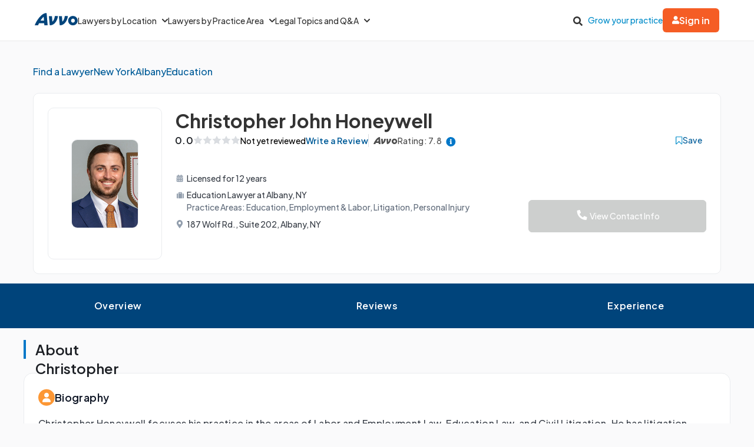

--- FILE ---
content_type: text/html; charset=utf-8
request_url: https://www.avvo.com/attorneys/12205-ny-christopher-honeywell-4535778.html
body_size: 76896
content:
<!DOCTYPE html>
<html lang="en">
  <head>
    <meta charset="utf-8"/>
    <meta name="viewport" content="width=device-width, initial-scale=1.0" />
        <meta property="og:image" content="https://images.avvo.com/production/images/social/Avvo_logo_share.png">
    <meta name="description" content="Find New York attorney Christopher Honeywell in their Albany office. Practices Education, Employment and labor, Litigation. Find reviews, educational history and legal experience.">    <link rel="canonical" href="https://www.avvo.com/attorneys/12205-ny-christopher-honeywell-4535778.html">
      <meta name="default_context_keys" content="specialty,location,professional_id">    <meta name="specialty" content="{&quot;id&quot;:62,&quot;name&quot;:&quot;Education&quot;,&quot;seo_name&quot;:&quot;Education&quot;}">    <meta name="location" content="{&quot;id&quot;:37327,&quot;name&quot;:null,&quot;city_name&quot;:&quot;Albany&quot;,&quot;state_name&quot;:&quot;New York&quot;,&quot;state_code&quot;:&quot;NY&quot;,&quot;postal_code&quot;:&quot;12205&quot;,&quot;latitude&quot;:42.7152,&quot;longitude&quot;:-73.8221,&quot;short_name&quot;:&quot;12205&quot;}">    <meta name="professional_id" content="4535778">
      <meta name="avvo-internal-pt" content="c">    <meta name="default_context_keys" content="specialty,location,professional_id">      <meta name="specialty" content="{&quot;id&quot;:62,&quot;name&quot;:&quot;Education&quot;,&quot;seo_name&quot;:&quot;Education&quot;}">      <meta name="location" content="{&quot;id&quot;:37327,&quot;name&quot;:null,&quot;city_name&quot;:&quot;Albany&quot;,&quot;state_name&quot;:&quot;New York&quot;,&quot;state_code&quot;:&quot;NY&quot;,&quot;postal_code&quot;:&quot;12205&quot;,&quot;latitude&quot;:42.7152,&quot;longitude&quot;:-73.8221,&quot;short_name&quot;:&quot;12205&quot;}">      <meta name="professional_id" content="4535778">  <script type="application/ld+json">
    {"@context":"https://schema.org","@type":"LocalBusiness","name":"Christopher Honeywell","@id":"https://www.avvo.com/attorneys/12205-ny-christopher-honeywell-4535778.html","image":"https://images.avvo.com/avvo/ugc/images/head_shot/standard/lawyer_christopher_honeywell_4535778_1668007834.jpg","telephone":"Not Available","url":"https://www.avvo.com/attorneys/12205-ny-christopher-honeywell-4535778.html","address":{"@type":"PostalAddress","streetAddress":"187 Wolf Rd.","addressLocality":"Albany","addressRegion":"NY","postalCode":"12205","addressCountry":"US"},"geo":{"@type":"GeoCoordinates","latitude":42.722189,"longitude":-73.800642},"currenciesAccepted":"USD","paymentAccepted":"Cash, Check"}
  </script>
      <meta name="robots" content="index,follow">
    <meta name="avvo-internal-pt" content="c">
        <meta "ip-country"="US"/>
            <meta name="navi-host" content="https://aa.avvo.com">
    <meta name="navi-payload" data-payload="{&quot;location_id&quot;:37327,&quot;specialty_id&quot;:62,&quot;lawyer_id&quot;:4535778,&quot;page_identity&quot;:&quot;lawyer_profiles/show&quot;,&quot;template_name&quot;:&quot;Lawyer Profile - Main&quot;}">
    <meta name="pp-payload" content="{&quot;base_url&quot;:&quot;https://bh.contextweb.com/cp&quot;,&quot;bu&quot;:2,&quot;p&quot;:5529,&quot;pt&quot;:2,&quot;enabled&quot;:true,&quot;debug&quot;:false,&quot;eid&quot;:4535778,&quot;a&quot;:&quot;62,63,130,104&quot;,&quot;ia&quot;:&quot;62\u0026ia=63\u0026ia=130\u0026ia=104&quot;,&quot;srid&quot;:37327}">
    <title>Christopher Honeywell Profile - Albany, NY Education Lawyer</title>    <link rel="icon" type="image/x-icon" href="/favicon.ico?v=2">
    <link rel="dns-prefetch" href="https://s3.amazonaws.com">
    <link rel="preload"
          href="https://fonts.gstatic.com/s/plusjakartasans/v8/LDIoaomQNQcsA88c7O9yZ4KMCoOg4Ko20yygg_vb.woff2"
          crossorigin
          as="font"
          type="font/woff2"
          fetchpriority="high"/>
                <link rel="preload" as="image" href="https://images.avvo.com/avvo/ugc/images/head_shot/standard/lawyer_christopher_honeywell_4535778_1668007834.jpg" fetchpriority="high">
    <style>
      @font-face{font-family:'Plus Jakarta Sans';font-style:normal;font-weight:500;font-display:block;src:url("https://fonts.gstatic.com/s/plusjakartasans/v8/LDIoaomQNQcsA88c7O9yZ4KMCoOg4Ko20yygg_vb.woff2") format("woff2");unicode-range:U+0000-00FF, U+0131, U+0152-0153, U+02BB-02BC, U+02C6, U+02DA, U+02DC, U+0304, U+0308, U+0329, U+2000-206F, U+2074, U+20AC, U+2122, U+2191, U+2193, U+2212, U+2215, U+FEFF, U+FFFD}@font-face{font-family:'Plus Jakarta Sans';font-style:normal;font-weight:600;font-display:block;src:url("https://fonts.gstatic.com/s/plusjakartasans/v8/LDIoaomQNQcsA88c7O9yZ4KMCoOg4Ko20yygg_vb.woff2") format("woff2");unicode-range:U+0000-00FF, U+0131, U+0152-0153, U+02BB-02BC, U+02C6, U+02DA, U+02DC, U+0304, U+0308, U+0329, U+2000-206F, U+2074, U+20AC, U+2122, U+2191, U+2193, U+2212, U+2215, U+FEFF, U+FFFD}@font-face{font-family:'Plus Jakarta Sans';font-style:normal;font-weight:700;font-display:block;src:url("https://fonts.gstatic.com/s/plusjakartasans/v8/LDIoaomQNQcsA88c7O9yZ4KMCoOg4Ko20yygg_vb.woff2") format("woff2");unicode-range:U+0000-00FF, U+0131, U+0152-0153, U+02BB-02BC, U+02C6, U+02DA, U+02DC, U+0304, U+0308, U+0329, U+2000-206F, U+2074, U+20AC, U+2122, U+2191, U+2193, U+2212, U+2215, U+FEFF, U+FFFD}
      ﻿.globalnav{font-size:initial;line-height:initial;font-family:"Plus Jakarta Sans",Arial,sans-serif}.globalnav section{margin:0;padding:0;overflow:initial}.globalnav label{margin:0;font-family:inherit}.globalnav nav{background-color:initial;margin:initial;padding:initial;width:initial;transform:none;position:initial}.globalnav .navbar{position:relative;font-size:14px;font-family:"Plus Jakarta Sans",Arial,sans-serif;background-color:#fff;border-bottom:1px solid var(--neutral-grayscale-20, #eaeaea);height:70px;box-sizing:border-box}@media only screen and (max-width: 991px){.globalnav .navbar .hidden-sm{display:none !important}}@media only screen and (min-width: 992px){.globalnav .navbar .hidden-md-lg{display:none !important}}.globalnav .navbar .logo a{z-index:15000}.globalnav .navbar a{text-decoration:none;white-space:nowrap}.globalnav .navbar .overlay{display:none;background-color:#000;position:absolute;height:100%;width:100%;z-index:1;opacity:.5;top:0;left:0}.globalnav .navbar-menu{margin:0 auto;display:flex;align-items:center;justify-content:space-between;padding:0 19px;height:100%;font-weight:500;box-sizing:border-box}@media only screen and (min-width: 992px) and (max-width: 1199px){.globalnav .navbar-menu{gap:20px;max-width:970px}}@media only screen and (min-width: 1200px){.globalnav .navbar-menu{gap:45px;max-width:1200px}}.globalnav .navbar-section{display:flex;align-items:center;height:100%}.globalnav .navbar-section .navbar-dropdown{display:flex}.globalnav .navbar-section .navbar-dropdown .gn-dropdown-menu{position:absolute;top:calc(100% + 1px);left:0;display:none;width:100%;z-index:20000;box-shadow:0 4px 8px 0 rgba(0,0,0,0.101961)}.globalnav .navbar-menu-item{display:flex;margin-top:0;margin-bottom:0;width:100%;color:#333}.globalnav .navbar-menu-item>a{width:100%;display:flex;align-items:center;border-bottom:1px solid #eee;padding:24px;position:relative;line-height:10px;height:10px;color:#333;box-sizing:initial}.globalnav .navbar-menu-item>a svg.dropdown-icon{margin-left:9px;width:10px}.globalnav .gn-dropdown-menu{background-color:#fff;z-index:1000}.globalnav .dropdown-lawyer-directory{display:flex;justify-content:center}.globalnav .dropdown-lawyer-directory .popular-cities{flex-grow:2;border-right:1px solid #eee}.globalnav .dropdown-lawyer-directory .state{flex-grow:8;padding-left:50px}.globalnav .dropdown-content{padding:20px 19.2px;margin:0 auto}@media only screen and (min-width: 992px) and (max-width: 1199px){.globalnav .dropdown-content{max-width:970px}}@media only screen and (min-width: 1200px){.globalnav .dropdown-content{max-width:1200px}}.globalnav .dropdown-content .states .list{column-count:4}.globalnav .dropdown-content .list{list-style:none;padding:0;margin:0}.globalnav .dropdown-content .list a{margin:0 0 18.4px;display:block;color:#008cc9}.globalnav #main-menu{align-items:stretch}@media only screen and (max-width: 991px){.globalnav #main-menu{flex-direction:column;width:80%;position:absolute;height:100%;top:0;left:0;background-color:#fff;z-index:1}.globalnav #main-menu .logo{border-top:1px solid #eee}}.globalnav .gn-dropdown-header{font-size:16px;font-weight:600;line-height:1.5;margin:21.28px 0 24px;color:#000}.globalnav .menu-button-container{height:40px;width:30px;flex-direction:column;justify-content:center;display:flex;z-index:15000}@media only screen and (min-width: 992px){.globalnav .navbar-menu-item>a{padding:0;border:0;line-height:normal;height:auto}.globalnav #main-menu{gap:30px}.globalnav .menu-button-container{display:none}}.globalnav .menu-button,.globalnav .menu-button::after,.globalnav .menu-button::before{display:block;background-color:#000;position:absolute;height:2px;width:14px;border-radius:2px}.globalnav .menu-button::before{content:"";margin-top:-6px}.globalnav .menu-button::after{content:"";margin-top:6px}.globalnav #menu-toggle{display:none}.globalnav #menu-toggle~#main-menu{display:none}@media only screen and (min-width: 992px){.globalnav #menu-toggle~#main-menu{display:flex}}.globalnav ul{margin:0}.globalnav nav{transition:none}.globalnav li:after,.globalnav li:before{content:none}.globalnav .collapsible{display:block;max-height:0;overflow:hidden;transition:max-height 0.5s cubic-bezier(0, 1, 0, 1)}.globalnav .collapse-switch{cursor:pointer}.globalnav .notification-badge{font-size:10px;background-color:#ed4f4b;color:#fff;padding:1px 5px;margin-bottom:-2px;border-radius:10px;line-height:normal}.globalnav #gn-messages .notification-badge{position:relative;top:-16px;left:-8px;font-size:10px}.globalnav #account-menu-button .notification-badge{position:absolute;top:-7px;right:-7px;font-size:10px}.globalnav .navbar .notifications-count{color:#ed4f4b}.globalnav .navbar ul{display:block;padding:0;list-style-type:none}@media only screen and (min-width: 992px) and (max-width: 1199px){.globalnav .navbar .hidden-md{display:none !important}}.globalnav .navbar .signed-in .user-icon path{fill:#4d4d4d}.globalnav .navbar .signed-in .dropdown-icon,.globalnav .navbar .signed-in .user-name{color:#4d4d4d}.globalnav .navbar .signed-in .dropdown-trigger{padding:0 0 16px;margin:0 0 -16px}.globalnav .navbar .signed-in>a{font-size:16px}.globalnav .navbar .grow-your-practice-cta{color:#008cc9}.globalnav .navbar .dropdown-trigger:hover #account-menu-button{color:#008cc9}.globalnav .navbar .dropdown-trigger:hover #account-menu-button svg.user-icon>path{fill:#008cc9}.globalnav .navbar .dropdown-trigger:hover #account-menu-button .dropdown-icon,.globalnav .navbar .dropdown-trigger:hover #account-menu-button .user-name{color:#008cc9}@media only screen and (min-width: 992px){.globalnav .navbar .dropdown-trigger:hover .gn-dropdown-menu{display:block}.globalnav .navbar .dropdown-trigger:hover svg.hover-rotable{transform:rotate(180deg)}.globalnav .navbar .dropdown-trigger:hover #account-menu-button{border:1px solid #008cc9}.globalnav .navbar .dropdown-trigger:hover #account-menu-button svg path#account-icon{fill:#008cc9}}.globalnav .navbar .gn-messages-link{display:flex;align-items:center;gap:10px;color:#4d4d4d}.globalnav .navbar .gn-messages-link:hover{color:#008cc9}.globalnav .navbar .gn-messages-link:hover svg>path{fill:#008cc9}.globalnav .navbar .gn-messages-link sup{position:relative;top:-10px;right:3px}.globalnav .navbar-menu .box-end{margin-left:auto}@media only screen and (max-width: 991px){.globalnav .navbar-menu .box-end{margin-left:0}}.globalnav .navbar-section>ul{display:flex;gap:20px;margin:0}.globalnav .navbar-section>ul li{display:flex;align-items:center;justify-content:space-between}.globalnav .navbar-section .search-icon label{margin:6.4px 0 0;padding:8px;cursor:pointer}.globalnav .navbar-section .search-icon:hover path{fill:#008cc9}.globalnav .navbar-menu-item:hover>a{color:#008cc9}@media only screen and (min-width: 992px){.globalnav .navbar-menu-item:hover>a::after{content:"";position:absolute;width:100%;border-bottom:2px solid #f55d25;height:100%;bottom:-1px}}@media only screen and (min-width: 992px){.globalnav #account-menu-small.navbar-menu-item{display:none}}.globalnav .navbar-menu-item #account-menu-button{border-bottom:1px solid #eee;flex-direction:column;width:auto}.globalnav .dropdown-topics-and-questions{display:flex;justify-content:center;align-items:center}.globalnav .dropdown-topics-and-questions .legal-topics{flex-grow:4;border-right:1px solid #eee;padding:0 16px 0 0}@media only screen and (min-width: 1200px){.globalnav .dropdown-topics-and-questions .legal-topics{padding:0 40px 0 0}}.globalnav .dropdown-topics-and-questions .ask-free-question{flex-grow:1;padding:0 0 0 16px;font-size:16px}@media only screen and (min-width: 1200px){.globalnav .dropdown-topics-and-questions .ask-free-question{padding:0 0 0 40px}}.globalnav .dropdown-topics-and-questions .ask-free-question p{margin:0 0 24px}.globalnav .dropdown-topics-and-questions .ask-free-question .gn-dropdown-header{margin:0 0 8px}.globalnav .dropdown-topics-and-questions .ask-free-question .navbar-button{margin-top:40px;padding-left:0;padding-right:0;width:100%}.globalnav .dropdown-lawyers-by-practice-area .list{column-count:4}.globalnav .dropdown-content .other-areas{margin-top:8px}.globalnav .dropdown-content .other-areas-button{display:inline-block}.globalnav .dropdown-content p{color:#000;font-weight:400}.globalnav .dropdown-content .legal-topics .list{column-count:3}.globalnav .dropdown-content .list a{margin:0 0 18.4px 0}.globalnav .dropdown-content .list a:hover{text-decoration:underline}.globalnav #main-nav.consumer-signed-in .non-consumer{display:none}.globalnav #main-nav.lawyer-signed-in .non-lawyer{display:none}.globalnav #main-nav.consumer-signed-in .gn-messages,.globalnav #main-nav.lawyer-signed-in .gn-messages{display:flex}.globalnav #main-nav .gn-messages{display:none}.globalnav #account-menu{width:372px;top:100%;right:0;left:auto;position:absolute;box-shadow:0 0 8px 0 rgba(0,0,0,0.101961);border-radius:8px;overflow:hidden}.globalnav #account-menu #notifications-link{background:#fff}.globalnav #account-menu .see-all-notifications{display:flex;align-items:center}.globalnav #account-menu .link-item,.globalnav #account-menu .menu-item{display:flex;width:100%;justify-content:space-between;padding:16px 24px;line-height:24px;color:#333}.globalnav #account-menu .link-item:hover,.globalnav #account-menu .menu-item:hover{background-color:#f9f9f9}.globalnav #account-menu .signout-menu-item{padding:8px 24px 16px 24px}.globalnav #account-menu .gn-signout-button{width:100%;padding:4px 16px}.globalnav #account-menu .link-item.highlighted-link,.globalnav #account-menu .link-item>.highlighted-link{color:#008cc9}.globalnav #account-menu ul>li{font-size:16px;margin:0}.globalnav #account-menu ul>li:first-child{border-bottom:1px solid #eaeaea}.globalnav #signed-in-small .primary-navbar-button{margin:24px}.globalnav #account-menu-small #notifications-link{background:#fff}.globalnav #account-menu-small .see-all-notifications{display:flex;align-items:center}.globalnav #account-menu-small ul{margin:0}.globalnav #account-menu-small ul>li{background:linear-gradient(0deg, #f9f9f9, #f9f9f9);margin:0;border-bottom:1px solid #eaeaea;font-weight:500}.globalnav #account-menu-small .link-item,.globalnav #account-menu-small .menu-item{display:flex;justify-content:space-between;color:#333}.globalnav #account-menu-small .link-item.highlighted-link,.globalnav #account-menu-small .link-item>.highlighted-link,.globalnav #account-menu-small .menu-item.highlighted-link,.globalnav #account-menu-small .menu-item>.highlighted-link{color:#008cc9}.globalnav #account-menu-small .link-item{padding:15px 24px}.globalnav #account-menu-small .menu-item{padding:20px 24px}.globalnav #account-menu-small .gn-signout-button{width:100%}.globalnav #account-menu-small ul>li:first-child{border-top:1px solid #eaeaea}.globalnav #account-menu-small ul>li:last-child{border-bottom:none;background:#fff}.globalnav #account-menu-small-label{display:flex;justify-content:space-between;padding:24px;border-bottom:1px solid #eee;color:#4d4d4d;box-sizing:initial;height:10px}.globalnav #account-menu-small-label .username{display:flex;gap:10px;align-items:center}.globalnav #account-menu-small-label .username svg path{fill:#4d4d4d}.globalnav #account-menu-small-label svg{width:12px}.globalnav #account-menu-small-label:hover .username{color:#008cc9}.globalnav #account-menu-small-label:hover .username svg path#account-icon{fill:#008cc9}.globalnav #account-menu-small-label:hover .username+svg path{stroke:#008cc9}.globalnav #account-menu-small-toggle:checked+#account-menu-small-label .username{color:#008cc9}.globalnav #account-menu-small-toggle:checked+#account-menu-small-label .username svg path#account-icon{fill:#008cc9}.globalnav #account-menu-small-toggle:checked+#account-menu-small-label .username+svg path{stroke:#008cc9}.globalnav #account-menu-small-toggle:checked+#account-menu-small-label svg.hover-rotable{transform:rotate(180deg)}.globalnav #account-menu-small-toggle:checked+#account-menu-small-label+.collapsible{max-height:1584px;transition:max-height .5s ease-in-out}.globalnav .relative-position{position:relative}.globalnav .menu-button-container{cursor:pointer}.globalnav .menu-button,.globalnav .menu-button::after,.globalnav .menu-button::before{transition:transform 0.4s cubic-bezier(0.23, 1, 0.32, 1)}.globalnav #menu-toggle:checked~#main-menu{display:flex;padding-top:70px;height:3000px;position:absolute;z-index:10000}@media only screen and (min-width: 992px){.globalnav #menu-toggle:checked~#main-menu{padding-top:0;height:100%;position:unset}}.globalnav #menu-toggle:checked~#main-menu .navbar-dropdown:first-child{border-top:1px solid #eee}@media only screen and (max-width: 991px){.globalnav #menu-toggle:checked~.logo{display:none}}.globalnav #menu-toggle:checked~.overlay{display:block;position:fixed;z-index:10000}@media only screen and (min-width: 992px){.globalnav #menu-toggle:checked~.overlay{display:none}}.globalnav #menu-toggle:checked+.menu-button-container .menu-button{background:rgba(255,255,255,0)}.globalnav #menu-toggle:checked+.menu-button-container .menu-button::before{margin-top:0;transform:rotate(405deg)}.globalnav #menu-toggle:checked+.menu-button-container .menu-button::after{margin-top:0;transform:rotate(-405deg)}.globalnav .navbar-button{background:#fff;display:flex;justify-content:center;align-items:center;border:1px solid #ccc;border-radius:6px;padding:10px 16px;transition:all .3s ease;text-align:center;text-decoration:none;gap:10px;cursor:pointer;font-size:14px;box-sizing:initial;position:relative}.globalnav .navbar-button svg{width:12px}.globalnav .navbar-button:hover{cursor:pointer}.globalnav .primary-navbar-button{background:#fff;display:flex;justify-content:center;align-items:center;border:1px solid #ccc;border-radius:6px;padding:10px 16px;transition:all .3s ease;text-align:center;text-decoration:none;gap:10px;cursor:pointer;font-size:14px;box-sizing:initial;background:#f55d25;color:#fff;border:none;font-weight:600}.globalnav .primary-navbar-button svg{width:12px}.globalnav .primary-navbar-button:hover{cursor:pointer}.globalnav .primary-navbar-button:hover{color:#fff;background-color:#ff8355}#signed-in .globalnav .primary-navbar-button{padding:10px 16px;border-radius:8px}.globalnav .secondary-navbar-button{background:#fff;display:flex;justify-content:center;align-items:center;border:1px solid #ccc;border-radius:6px;padding:12px 16px;transition:all .3s ease;text-align:center;text-decoration:none;gap:10px;cursor:pointer;font-size:14px;box-sizing:initial;color:#4d4d4d}.globalnav .secondary-navbar-button svg{width:12px}.globalnav .secondary-navbar-button:hover{cursor:pointer}.globalnav .secondary-navbar-button:hover{color:#4d4d4d;background-color:#f9f9f9;border-color:#969696}.globalnav .secondary-navbar-button.gn-signout-button{border-color:#eaeaea}.globalnav .navbar-cta-button{font-size:16px;padding:14px 20px}.globalnav #impersonation-bar{background:#f27760;color:#fff;font-family:"Plus Jakarta Sans",Arial,sans-serif;display:flex;margin:auto;justify-content:center;font-size:15px;min-height:54.5px;padding:10px 0;box-sizing:border-box}.globalnav #impersonation-bar ul{display:flex;align-items:center;flex-wrap:wrap;list-style:none;margin:0;padding-left:10px;gap:20px}.globalnav #impersonation-bar ul li i.alert-icon{fill:currentcolor;vertical-align:bottom}.globalnav #impersonation-bar ul li i.alert-icon svg{width:17px}.globalnav #impersonation-name{font-weight:700;margin-left:6px}.globalnav #stop-impersonation-btn{color:#fff;background:#f27760;padding:5px 12px;font-weight:700;border-radius:3px;border:1px solid #fff;text-decoration:none;transition:all .3s ease}.globalnav #stop-impersonation-btn:hover{border:1px solid #f27760;color:#f27760;background:#fff}.globalnav .myma-bar{background-color:#fef4f2;padding:16px 19.2px}.globalnav .myma-bar .myma-bar-content{display:flex;justify-content:space-between;align-items:center;max-width:1200px;margin:0 auto}.globalnav .myma-bar .myma-bar-content i{cursor:pointer;width:18px}.globalnav .myma-bar .myma-bar-content i svg{fill:#f27760}.globalnav .myma-bar .myma-bar-content a{text-decoration:none;color:#f27760;font-family:"Open Sans",Lato,sans-serif;font-weight:700}.globalnav .admin-bar{background-color:#000;color:#fff}.globalnav .admin-bar .admin-container{display:flex;margin:0 auto;justify-content:space-between;padding:11.2px 19.2px;font-size:13px;font-family:Lato,sans-serif;max-width:1200px}.globalnav .admin-bar .admin-container .right-container{display:flex;gap:10px}.globalnav .admin-bar a{color:#26ddfc;text-decoration:none}.globalnav .admin-bar a:hover{color:#fff}.globalnav section.search-bar{font-size:14px;font-family:"Plus Jakarta Sans",Arial,sans-serif;background-color:#eee;margin:0 auto;box-sizing:border-box;user-select:none}.globalnav section.search-bar>div{flex:1;padding:0 1.2em}.globalnav section.search-bar form.search-form{align-items:center;display:flex;margin-left:auto;margin-right:auto;overflow:hidden;position:relative;padding:0 19.2px;height:100%}@media only screen and (min-width: 992px) and (max-width: 1199px){.globalnav section.search-bar form.search-form{max-width:970px}}@media only screen and (min-width: 1200px){.globalnav section.search-bar form.search-form{max-width:1200px}}.globalnav section.search-bar .gn-search-input::-ms-clear{display:none;width:0;height:0}.globalnav section.search-bar .gn-search-input::-ms-reveal{display:none;width:0;height:0}.globalnav section.search-bar .gn-search-input::-webkit-search-cancel-button,.globalnav section.search-bar .gn-search-input::-webkit-search-decoration,.globalnav section.search-bar .gn-search-input::-webkit-search-results-button,.globalnav section.search-bar .gn-search-input::-webkit-search-results-decoration{display:none}.globalnav section.search-bar .gn-search-input{border:1px solid #66afe9;border-radius:0;box-sizing:border-box;font-size:16px;height:40px;width:100%;margin:0;appearance:none;padding:0 .8em}.globalnav section.search-bar .gn-search-input:focus{outline:0;border:1px solid #66afe9;box-shadow:none}.globalnav section.search-bar .gn-search-input::placeholder{color:#ccc}.globalnav section.search-bar .search-anchor{align-items:center;background-color:gray;border-radius:6.4px;color:#fff;display:flex;font-size:12px;font-weight:500;padding:7.2px 14.4px;position:absolute;right:112px;text-align:center}.globalnav section.search-bar .search-anchor:hover{cursor:pointer}.globalnav section.search-bar button[type=submit]{background-color:#f55d25;background-image:none;border:0 solid transparent;border-radius:.2em;color:#fff;cursor:pointer;font-size:16px;font-weight:700;margin-left:8px;padding:6px 16px;height:40px;word-break:normal}.globalnav section.search-bar .gn-close-icon{border:1px solid transparent;background-color:rgba(0,0,0,0);display:inline-block;vertical-align:middle;outline:0;position:absolute;right:20px;top:18px;cursor:pointer}.globalnav section.search-bar .gn-close-icon:after{content:"×";display:block;position:absolute;z-index:1;margin:auto;color:#333;font-weight:400;font-size:30px;font-family:auto;line-height:0;cursor:pointer}.globalnav section.search-bar .gn-search-input:not(:valid)~.gn-close-icon{display:none}.globalnav .hidden-toggles{display:none}.globalnav #search-toggle:checked+.search-bar{height:70px;transition:height .25s}.globalnav .gn-search-input-wrapper{width:100%;position:relative}.globalnav .search-bar{height:0;transition:height .25s;overflow:hidden}
      html{scroll-behavior:smooth}body{margin:0;background-color:#fafafb;font-family:"Plus Jakarta Sans", sans-serif}body.avvo-rating-modal-open,body.share-option-modal-open,body.review-guideline-modal-open{overflow:hidden}p{margin:0}button{font-family:inherit}.icon-info-circle-after-blue::after,.icon-info-circle-after-red::after,.fa-info-circle::after{cursor:pointer;position:relative;display:inline-block;min-width:1em;min-height:1em;-webkit-font-smoothing:antialiased;max-height:16px;transform:translateY(2px);margin-left:0.5em;content:url("[data-uri]")}.icon-star-yellow::before{position:relative;display:inline-block;min-width:1em;min-height:1em;-webkit-font-smoothing:antialiased;content:url("[data-uri]")}.icon-half-star-gray::before{position:relative;display:inline-block;min-width:1em;min-height:1em;-webkit-font-smoothing:antialiased;content:url("[data-uri]")}.icon-star-gray::before{position:relative;display:inline-block;min-width:1em;min-height:1em;transform:translateY(1.8px);-webkit-font-smoothing:antialiased;content:url("[data-uri]")}.icon-user::before{position:relative;display:inline-block;min-width:1em;min-height:1em;transform:translateY(2px);-webkit-font-smoothing:antialiased;content:url("[data-uri]")}.icon-fees::before{position:relative;display:inline-block;min-width:1em;min-height:1em;transform:translateY(2px);-webkit-font-smoothing:antialiased;content:url("[data-uri]")}.icon-quote::before{position:relative;display:inline-block;min-width:1em;min-height:1em;transform:translateY(4px);-webkit-font-smoothing:antialiased;content:url("[data-uri]")}.icon-quote-closing::before{position:relative;display:inline-block;min-width:1em;min-height:1em;transform:translateY(4px);-webkit-font-smoothing:antialiased;margin-left:8px;content:url("data:image/svg+xml;charset=utf8,<svg width='13' height='27' viewBox='0 0 13 27' fill='none' xmlns='http://www.w3.org/2000/svg'><g transform='scale(-1,-1) translate(-13,-27)'><path d='M5.98201 16.1591C5.98201 16.8872 5.70351 17.5129 5.14653 18.0363C4.61183 18.5368 3.93231 18.7871 3.10797 18.7871C2.14996 18.7871 1.39246 18.4458 0.835547 17.7632C0.27849 17.0806 0 16.2729 0 15.34C0 13.224 0.568123 11.6312 1.70437 10.5619C2.84062 9.49246 4.09994 8.90087 5.48072 8.78711V11.1079C4.81234 11.1762 4.17738 11.4492 3.57584 11.927C2.99657 12.4049 2.68466 13.0078 2.6401 13.7359C2.8629 13.6221 3.10797 13.5653 3.37532 13.5653C4.19966 13.5653 4.83462 13.8042 5.28021 14.282C5.74807 14.7598 5.98201 15.3855 5.98201 16.1591ZM13 16.1591C13 16.8872 12.7215 17.5129 12.1645 18.0363C11.6298 18.5368 10.9503 18.7871 10.126 18.7871C9.16799 18.7871 8.41045 18.4458 7.85355 17.7632C7.31877 17.0806 7.05141 16.2729 7.05141 15.34C7.05141 13.224 7.6084 11.6312 8.72237 10.5619C9.85861 9.49246 11.1174 8.90087 12.4987 8.78711V11.1079C11.8303 11.1762 11.1954 11.4492 10.5938 11.927C10.0146 12.4049 9.70266 13.0078 9.6581 13.7359C9.88089 13.6221 10.126 13.5653 10.3933 13.5653C11.2177 13.5653 11.8526 13.8042 12.2982 14.282C12.7666 14.7598 13 15.3855 13 16.1591Z' fill='%2300447B'/></g></svg>")}.icon-license::before{position:relative;display:inline-block;min-width:1em;min-height:1em;transform:translateY(2px);-webkit-font-smoothing:antialiased;content:url("[data-uri]")}.icon-practice-area::before{position:relative;display:inline-block;min-width:1em;min-height:1em;transform:translate(3px, 1px);-webkit-font-smoothing:antialiased;content:url("[data-uri]")}.icon-location::before{position:relative;display:inline-block;min-width:1em;min-height:1em;transform:translateY(2px);-webkit-font-smoothing:antialiased;content:url("[data-uri]")}.icon-consultation::before{position:relative;display:inline-block;min-width:1em;min-height:1em;transform:translateY(2px);-webkit-font-smoothing:antialiased;content:url("[data-uri]")}.icon-share::before{position:relative;display:inline-block;min-width:1em;min-height:1em;transform:translateY(2px);-webkit-font-smoothing:antialiased;content:url("[data-uri]")}.icon-save::before{position:relative;display:inline-block;min-width:1em;min-height:1em;transform:translate(6px, 4px);-webkit-font-smoothing:antialiased;content:url("[data-uri]")}.icon-saved::before{position:relative;display:inline-block;min-width:1em;min-height:1em;transform:translate(6px, 4px);-webkit-font-smoothing:antialiased;content:url("[data-uri]")}.icon-chat::before{position:relative;display:inline-block;min-width:1em;min-height:1em;transform:translateY(2px);-webkit-font-smoothing:antialiased;content:url("[data-uri]")}.icon-calendar::before{position:relative;display:inline-block;min-width:1em;min-height:1em;transform:translateY(2px);-webkit-font-smoothing:antialiased;content:url("[data-uri]")}.icon-message::before{position:relative;display:inline-block;min-width:1em;min-height:1em;transform:translateY(2px);-webkit-font-smoothing:antialiased;content:url("[data-uri]")}.icon-website::before{position:relative;display:inline-block;min-width:1em;min-height:1em;transform:translateY(2px);-webkit-font-smoothing:antialiased;content:url("[data-uri]")}.icon-phone-blue::before{position:relative;display:inline-block;min-width:1em;min-height:1em;transform:translateY(2px);-webkit-font-smoothing:antialiased;content:url("[data-uri]")}.icon-phone-white::before{content:url("[data-uri]")}.icon-arrow-down::before{position:relative;display:inline-block;min-width:1em;min-height:1em;-webkit-font-smoothing:antialiased;content:url("[data-uri]")}.icon-facebook::before{position:relative;display:inline-block;min-width:1em;min-height:1em;-webkit-font-smoothing:antialiased;content:url("[data-uri]")}.icon-copy::before{position:relative;display:inline-block;min-width:1em;min-height:1em;-webkit-font-smoothing:antialiased;content:url("[data-uri]")}.icon-external-link::before{position:relative;display:inline-block;min-width:1em;min-height:1em;-webkit-font-smoothing:antialiased;content:url("[data-uri]")}.icon-rating-star-big::before{position:relative;display:inline-block;min-width:1em;min-height:1em;-webkit-font-smoothing:antialiased;content:url("[data-uri]")}.icon-rating-star-gray-big::before{position:relative;display:inline-block;min-width:1em;min-height:1em;-webkit-font-smoothing:antialiased;content:url("[data-uri]")}.icon-arrow-right::before,.icon-arrow-right-black::before{position:relative;display:inline-block;min-width:1em;min-height:1em;-webkit-font-smoothing:antialiased;content:url("[data-uri]")}.icon-close::before{position:relative;display:inline-block;min-width:1em;min-height:1em;-webkit-font-smoothing:antialiased;content:url("[data-uri]")}.text-muted{opacity:0.7}.sticky-top{position:sticky;top:0}.top-banner{width:100%;top:0}.top-banner .close-btn{font-weight:400;float:right;padding:0 2em 0 2em;line-height:1;color:inherit;text-shadow:0 1px 0 rgba(255,255,255,0.8);user-select:none;opacity:0.6}.top-banner .close-btn:hover,.top-banner .close-btn:focus{color:inherit;text-decoration:none;cursor:pointer;opacity:0.7}.top-banner .top-success-banner{color:white;background-color:#52a304;padding:1em;transition:all 0.8s ease-out;width:100%}.top-banner .top-success-banner strong{margin-left:0.625em}.top-banner .top-info-banner{color:white;background-color:#008cc9;padding:1em;transition:all 0.8s ease-out;width:100%}.top-banner .top-info-banner a{color:white}.top-banner .top-info-banner .info-message{margin:auto;max-width:115em;display:flex;justify-content:space-between;align-items:flex-start;gap:0.5em}.top-banner .top-info-banner .info-message div,.top-banner .top-info-banner .info-message span{flex:1;min-width:0}.top-banner .top-info-banner .info-message #dismiss-banner,.top-banner .top-info-banner .info-message .close-btn{flex-shrink:0}.ap-page-container{width:100%;font-size:1rem;padding:13px 0 2rem;box-sizing:border-box}.ap-breadcrumb-container{display:flex;justify-content:flex-start;align-items:center;column-gap:22px;margin-bottom:8px;padding:0 1rem;flex-wrap:wrap}.ap-breadcrumb-container a{color:#005c99;text-decoration:none;position:relative;white-space:nowrap;font-size:12px;font-weight:500;line-height:24px}.ap-breadcrumb-container a::before{position:relative;display:inline-block;min-width:1em;min-height:1em;-webkit-font-smoothing:antialiased;transform:translateY(2px);position:absolute;right:-22px;content:url("[data-uri]")}.ap-breadcrumb-container a:last-of-type::before{display:none}.ap-breadcrumb span{white-space:nowrap}.profile-navigation-container{background-color:#00447b;padding:0;margin-bottom:20px}.profile-navigation-container .profile-navigation{padding:8px 0 8px 12px;max-width:1200px;margin:0 auto;display:flex;justify-content:space-between;column-gap:8px;overflow-x:scroll}.profile-navigation-container .profile-navigation .profile-navigation-item{font-size:0.875rem;font-weight:500}.profile-navigation-container .active{background-color:#003058;color:#ffffff}.profile-navigation-item{background-color:transparent;color:#ffffff;padding:8px;border-radius:6px;letter-spacing:0.64px;font-weight:500;line-height:24px;text-align:center;cursor:pointer;text-decoration:none}@media (min-width: 768px){.profile-navigation-item:hover{background-color:#ffffff;color:#1c1f24}}@media (max-width: 767px){.profile-navigation-item{transition:background-color 0.3s}.profile-navigation-item:active{background-color:#ffffff;color:#1c1f24;border-radius:6px}}.profile-navigation-item a{text-decoration:none;color:inherit}.sticky-navbar-container{width:100%;max-width:835px;background-color:#00447b;padding:12px;position:fixed;bottom:1px;left:0;display:none;z-index:1004}.sticky-navbar-container .navbar-row{display:flex;flex-grow:1;justify-content:space-between;overflow-x:scroll;column-gap:12px;width:calc(100% - 85px);padding-right:20px;-ms-overflow-style:none;scrollbar-width:none}.sticky-navbar-container .navbar-row::-webkit-scrollbar{display:none}.sticky-navbar-container .navbar-row .profile-navigation-item{padding:15px 8px;font-size:1rem;flex:1;text-align:center}.sticky-navbar-container .navbar-row .active{background-color:#003058;color:#ffffff}.sticky-navbar-container .cta-container{display:flex;column-gap:12px;align-items:center}.sticky-navbar-container .cta-container .cta-container-blue,.sticky-navbar-container .cta-container .cta-container-white{cursor:pointer;box-sizing:border-box;text-decoration:none;width:48px;height:48px;padding:12px 20px;border:transparent;border-radius:8px;display:flex;justify-content:center;align-items:center}.sticky-navbar-container .cta-container .consultation-container{display:none}.sticky-navbar-container .cta-container .line-white{height:48px;border-left:1px solid rgba(0,0,0,0.2)}.sticky-navbar-container .cta-container .cta-container-white{cursor:pointer;border:1px solid #dadde1;background-color:#ffffff;column-gap:8px}.sticky-navbar-container .cta-container .cta-container-white:hover{border:1px solid #929ead;background-color:#f4f5f7}.sticky-navbar-container .cta-container .cta-container-white:active{border:1px solid #636e7d}.sticky-navbar-container .cta-container .cta-container-white p{color:#464e5a;font-size:16px;font-style:normal;font-weight:600;line-height:24px;letter-spacing:0.32px;display:none}.sticky-navbar-container .cta-container .cta-container-blue{background-color:#0077c8}.sticky-navbar-container .cta-container .cta-container-blue .icon-message::before{content:url("[data-uri]")}.sticky-navbar-container .cta-container:not(:empty){width:85px}.sticky-navbar-container .cta-container-hide{width:0px !important}.sticky-navbar-container:only-child .navbar-row:has(>*:nth-child(4)) .profile-navigation-item{flex:0 0 23%}.sticky-navbar-container:only-child .navbar-row:has(>*:nth-child(3)):not(:has(>*:nth-child(4))) .profile-navigation-item{flex:0 0 30%}.sticky-navbar-container:only-child .navbar-row:has(>*:nth-child(2)):not(:has(>*:nth-child(3))) .profile-navigation-item{flex:0 0 47%}.sticky-visible{display:flex}.ap-container{border-radius:15px;padding:16px;border:1px solid #eaecef;background-color:#fff;margin-bottom:24px}.ap-flex-row{display:flex;column-gap:24px;flex-direction:column}#bookafy-fancy-box.bookafy-fancy-container{width:90vw !important}.icon-close-button::before{content:url("[data-uri]")}.icon-chevron-down::before{content:url("[data-uri]")}.icon-chevron-up::before{content:url("[data-uri]")}.icon-phone-blue::before{content:url("[data-uri]")}.icon-location-blue::before{content:url("[data-uri]")}.icon-globe-blue::before{content:url("[data-uri]")}.icon-direction::before{content:url("[data-uri]")}.icon-checkmark-green::before{content:url("[data-uri]")}.icon-phone-alt-white::before{content:url("[data-uri]")}.icon-calender::before{content:url("[data-uri]")}.icon-arrow-left::before{content:url("[data-uri]")}.icon-arrow-right-black::before{content:url("[data-uri]")}.icon-close::before{cursor:pointer;content:url("[data-uri]")}.icon-video-image::before{content:url("[data-uri]")}.icon-info-circle-after-red::after{margin-left:0;content:url("[data-uri]")}.icon-arrow-left-black::before{content:url("[data-uri]")}.icon-arrow-right-black::before{content:url("[data-uri]")}@media screen and (min-width: 480px){.ap-page-container{padding:13px 0 2rem}.ap-responsive{max-width:1200px;padding:0 1.2rem;margin:0 auto}.ap-breadcrumb-container{padding:0}.profile-navigation-container{padding:0 1.2rem}.sticky-navbar-container .navbar-row .profile-navigation-item{padding:18px 27.13px}}@media only screen and (min-width: 768px){.ap-page-container{padding:1.5rem 0 4rem}.ap-breadcrumb-container{margin:0 auto 8px;font-size:16px;padding:1rem}.ap-breadcrumb-container a{font-size:16px}.profile-navigation-container .profile-navigation{padding:8px 1.2rem 8px;column-gap:24px;overflow-x:hidden}.profile-navigation-container .profile-navigation .profile-navigation-item{padding:18px 20px;width:23.4%;font-size:1rem;font-weight:600}.sticky-navbar-container{width:65%;left:50%;transform:translateX(-50%);border-radius:8px 8px 0px 0px;padding:16px;box-shadow:0px 6px 24px 0px #0000001a;column-gap:12px;justify-content:space-between;align-items:center}.sticky-navbar-container .navbar-row{width:61.9%;padding-right:0}.sticky-navbar-container .navbar-row .profile-navigation-item{padding:18px 12px;font-size:1rem}.sticky-navbar-container .cta-container .consultation-container{display:block;min-width:214px;flex-grow:1;width:fit-content}.sticky-navbar-container .cta-container .consultation-container .phone-cta{display:flex;flex-direction:column;align-items:center;justify-content:center;background:#0077c8;text-decoration:none;padding:8px;color:#fff;font-size:12px;border-radius:6px;transition:all 0.3s ease}.sticky-navbar-container .cta-container .consultation-container .phone-cta:hover{background-color:#005c99}.sticky-navbar-container .cta-container .consultation-container .phone-cta:active{background-color:#00447b}.sticky-navbar-container .cta-container .consultation-container .phone-cta:first-child{font-weight:700;line-height:20px}.sticky-navbar-container .cta-container .consultation-container .phone-cta:last-child{font-weight:500;font-size:14px;line-height:22px}.sticky-navbar-container .cta-container .cta-container-white{display:flex;flex-grow:1}.sticky-navbar-container .cta-container .cta-container-blue,.sticky-navbar-container .cta-container .cta-container-mobile-message{display:none}.sticky-navbar-container .cta-container .line-white{display:none}.sticky-navbar-container .cta-container:not(:empty),.sticky-navbar-container .cta-container-hide{width:fit-content !important}.ap-flex-row{flex-direction:row}.ap-container{margin-bottom:16px;padding:24px}#bookafy-fancy-box.bookafy-fancy-container{width:70vw !important}}@media only screen and (min-width: 1024px){.sticky-navbar-container{width:58%}.sticky-navbar-container .navbar-row .profile-navigation-item{padding:18px 27.13px}.sticky-navbar-container .cta-container:not(:empty),.sticky-navbar-container .cta-container-hide{width:274px !important}.sticky-navbar-container .cta-container:not(:empty) .cta-container-white p,.sticky-navbar-container .cta-container-hide .cta-container-white p{display:inline}}@media (scripting: enabled){.show-less{overflow-y:hidden;transition:all 300ms ease-in}}@media (scripting: none){.show-less{height:unset !important;max-height:unset !important;transition:all 300ms ease-in}.show-all{height:unset;max-height:10000px;transition:all 300ms ease-in}}
    </style>
      <style>
    
    .ap-masthead-container{margin:0 auto 1rem}.ap-masthead-container .icon-crown::before{position:relative;display:inline-block;min-width:10.29px;min-height:0.5em;margin-right:0.25em;top:-30%;content:url("[data-uri]")}.ap-masthead-container .ap-masthead{background-color:#fff;border:1px solid #eaecef;padding:12px 12px 24px;display:grid;grid-template-columns:132.16px 1fr;grid-template-areas:"headshot masthead-header" "masthead-body masthead-body" "masthead-ctas masthead-ctas";font-size:14px;column-gap:12px;transition:all 0.3s ease}.ap-masthead-container .ap-masthead .headshot{width:132.16px;height:175.81px;grid-area:headshot;position:relative}.ap-masthead-container .ap-masthead .headshot>img{width:100%;height:100%;border-radius:6px;display:flex;align-items:center;justify-content:center}.ap-masthead-container .ap-masthead .headshot>img.image-placeholder{width:100%;height:100%}.ap-masthead-container .ap-masthead .headshot .pro{width:83.3%;height:19px;border-radius:100px;padding:0 4px;background-color:#fef1ef;position:absolute;bottom:-4.25%;left:5.25%;display:flex;justify-content:center;align-items:center}.ap-masthead-container .ap-masthead .headshot .pro p{font-size:9px;font-weight:700;line-height:22px;color:#1c1f24}.ap-masthead-container .ap-masthead .profile-name{font-weight:600;color:#000000;font-size:24px;line-height:32px;margin:0}.ap-masthead-container .ap-masthead .avvo-inactive{color:#464e5a;font-weight:500;margin-top:8px;font-size:16px;line-height:24px}.ap-masthead-container .ap-masthead .masthead-header .alias{font-weight:500;font-size:12px;line-height:16px;color:#636e7d;margin:0}.ap-masthead-container .ap-masthead .masthead-header .rating-row .ratings-container{display:flex;flex-direction:column;align-items:flex-start;gap:4px}.ap-masthead-container .ap-masthead .masthead-header .rating-row .ratings-container .review-score,.ap-masthead-container .ap-masthead .masthead-header .rating-row .ratings-container .review-ratings>a,.ap-masthead-container .ap-masthead .masthead-header .rating-row .ratings-container .review-ratings>a:active,.ap-masthead-container .ap-masthead .masthead-header .rating-row .ratings-container .review-ratings>a:visited{cursor:pointer;text-decoration:none}.ap-masthead-container .ap-masthead .masthead-header .rating-row .ratings-container .review-score,.ap-masthead-container .ap-masthead .masthead-header .rating-row .ratings-container .review-ratings,.ap-masthead-container .ap-masthead .masthead-header .rating-row .ratings-container .avvo-ratings{display:flex;align-items:center;justify-content:center;gap:4px}.ap-masthead-container .ap-masthead .masthead-header .rating-row .ratings-container .review-score{color:#1c1f24;font-size:14px;font-weight:500;line-height:20px}.ap-masthead-container .ap-masthead .masthead-header .rating-row .ratings-container .review-score.no-score{cursor:default}.ap-masthead-container .ap-masthead .masthead-header .rating-row .ratings-container .review-ratings>a{color:#005c99;font-size:14px;font-weight:600;line-height:24px;letter-spacing:0.28px}.ap-masthead-container .ap-masthead .masthead-header .rating-row .ratings-container .review-ratings>a>span{color:#005c99}.ap-masthead-container .ap-masthead .masthead-header .rating-row .ratings-container .avvo-ratings .avvo-rating-count{text-wrap:nowrap;display:flex;align-items:center;gap:4px}.ap-masthead-container .ap-masthead .masthead-header .rating-row .ratings-container .avvo-ratings .avvo-rating-count>span{color:#4d4d4d;font-size:14px;font-weight:400;line-height:22px;letter-spacing:0.28px}.ap-masthead-container .ap-masthead .masthead-header .rating-row .ratings-container .avvo-ratings .avvo-rating-btn.avvo-rating-modal-trigger{cursor:pointer;background:transparent;border:transparent;outline:transparent;margin:0;padding:0}.ap-masthead-container .ap-masthead .masthead-body{margin-top:20px;grid-area:masthead-body;grid-column:1 / span 2}.ap-masthead-container .ap-masthead .grid-with-icon{display:grid;grid-template-columns:1rem auto;grid-template-rows:none;gap:4px;grid-auto-flow:column;grid-template-areas:"icon .";font-size:14px;font-weight:500;line-height:20px;color:#393f48;margin-bottom:12px;align-items:baseline}.ap-masthead-container .ap-masthead .practice-areas-description,.ap-masthead-container .ap-masthead .sanction-description{display:block;font-weight:400;line-height:22px;color:#636e7d}.ap-masthead-container .ap-masthead a.all-sanctions{text-decoration:none;color:#005c99;font-weight:500;line-height:24px}.ap-masthead-container .ap-masthead .flex-row-with-border-radius{display:flex;align-items:center;gap:0.5rem;border-radius:20px;padding:4px 12px;width:fit-content}.ap-masthead-container .ap-masthead .flex-row-with-border-radius p{font-weight:500;font-size:12px;line-height:15.12px;color:#393f48}.ap-masthead-container .ap-masthead .row{display:flex;flex-direction:column;gap:8px}.ap-masthead-container .ap-masthead .masthead-ctas{grid-column:1 / span 2;position:relative;justify-content:space-around;margin-top:12px}.ap-masthead-container .ap-masthead .masthead-ctas .share-options{padding:8px 16px;border-radius:8px;box-shadow:0px 4px 8px 0px #0000001a;background-color:#ffffff;position:absolute;width:145px;max-height:170px;z-index:1;top:-80%;left:0%;display:none}.ap-masthead-container .ap-masthead .masthead-ctas .share-options .share-option{display:flex;padding:12px 0;column-gap:5px;align-items:center;text-decoration:none;font-size:14px;line-height:22px;font-weight:400;color:#393f48;margin-bottom:8px}.ap-masthead-container .ap-masthead .masthead-ctas .share-options.active{display:block}.ap-masthead-container .ap-masthead .masthead-ctas .cta-links-row{display:flex;column-gap:16px;margin-bottom:8px}.ap-masthead-container .ap-masthead .masthead-ctas .cta-links-row .share-checkbox{display:none}.ap-masthead-container .ap-masthead .masthead-ctas .cta-links-row .cta-link{cursor:pointer;background-color:transparent;color:#005c99;font-size:14px;font-weight:400;line-height:22px;letter-spacing:0.28px;text-decoration:none;border:none;outline:none;display:flex;gap:4px;padding:6px;border-radius:4px;border:1px solid transparent;box-shadow:0px 4px 8px 0px #fff;transition:all 0.3s ease}.ap-masthead-container .ap-masthead .masthead-ctas .cta-links-row .cta-link:hover{color:#00447b;border:1px solid #eaecef;box-shadow:0px 4px 8px 0px rgba(0,0,0,0.1)}.ap-masthead-container .ap-masthead .masthead-ctas .cta-major{width:100%;display:flex;flex-direction:column}.ap-masthead-container .ap-masthead .masthead-ctas .cta-major .phone-cta,.ap-masthead-container .ap-masthead .masthead-ctas .cta-major .claim-profile-cta,.ap-masthead-container .ap-masthead .masthead-ctas .cta-major .view-contact-info-cta{display:flex;flex-direction:column;align-items:center;background:#0077c8;text-decoration:none;padding:8px 32px;color:#fff;font-size:12px;border-radius:6px;transition:all 0.3s ease}.ap-masthead-container .ap-masthead .masthead-ctas .cta-major .phone-cta:hover,.ap-masthead-container .ap-masthead .masthead-ctas .cta-major .claim-profile-cta:hover,.ap-masthead-container .ap-masthead .masthead-ctas .cta-major .view-contact-info-cta:hover{background-color:#005c99}.ap-masthead-container .ap-masthead .masthead-ctas .cta-major .phone-cta:active,.ap-masthead-container .ap-masthead .masthead-ctas .cta-major .claim-profile-cta:active,.ap-masthead-container .ap-masthead .masthead-ctas .cta-major .view-contact-info-cta:active{background-color:#00447b}.ap-masthead-container .ap-masthead .masthead-ctas .cta-major .phone-cta:first-child,.ap-masthead-container .ap-masthead .masthead-ctas .cta-major .claim-profile-cta:first-child,.ap-masthead-container .ap-masthead .masthead-ctas .cta-major .view-contact-info-cta:first-child{font-weight:700;line-height:15.12px}.ap-masthead-container .ap-masthead .masthead-ctas .cta-major .phone-cta:last-child,.ap-masthead-container .ap-masthead .masthead-ctas .cta-major .claim-profile-cta:last-child,.ap-masthead-container .ap-masthead .masthead-ctas .cta-major .view-contact-info-cta:last-child{font-weight:500;font-size:14px;line-height:22px}.ap-masthead-container .ap-masthead .masthead-ctas .cta-major .phone-cta>span{color:#fff;font-family:"Plus Jakarta Sans";font-style:normal}.ap-masthead-container .ap-masthead .masthead-ctas .cta-major .phone-cta>span:first-of-type{font-size:12px;font-weight:600;line-height:normal}.ap-masthead-container .ap-masthead .masthead-ctas .cta-major .phone-cta>span:last-of-type{font-size:14px;font-weight:500;line-height:22px;letter-spacing:0.56px}.ap-masthead-container .ap-masthead .masthead-ctas .cta-major .claim-profile-cta{padding:18px 20px;margin-bottom:10px;margin-top:10px}.ap-masthead-container .ap-masthead .masthead-ctas .cta-major .view-contact-info-cta{flex-direction:row;column-gap:4px;align-items:center;justify-content:center;padding:12px 6px;margin-bottom:10px;margin-top:10px;border:1px solid #cdcfce;background:#cdcfce;color:#fff}.ap-masthead-container .ap-masthead .masthead-ctas .cta-major .view-contact-info-cta:hover{border:1px solid #cacfd2;background-color:#cacfd2}.ap-masthead-container .ap-masthead .masthead-ctas .cta-major .view-contact-info-cta:active{border:1px solid #cdcfce}.ap-masthead-container .ap-masthead .masthead-ctas .cta-minor{display:flex;column-gap:10px;width:100%}.ap-masthead-container .ap-masthead .masthead-ctas .cta-minor .ngage-btn{cursor:pointer;outline:transparent;border:transparent}.ap-masthead-container .ap-masthead .masthead-ctas .cta-minor .cta-item{padding:9px 10px;border-radius:6px;border:1px solid #dadde1;background:#fff;display:flex;flex-direction:column;align-items:center;justify-content:center;row-gap:4px;font-size:12px;line-height:15.12px;color:#445c61;flex-grow:1;text-decoration:none;flex-basis:100%;transition:all 0.3s ease}.ap-masthead-container .ap-masthead .masthead-ctas .cta-minor .cta-item:hover{border:1px solid #929ead;background-color:#f4f5f7}.ap-masthead-container .ap-masthead .masthead-ctas .cta-minor .cta-item:active{border:1px solid #636e7d}.ap-masthead-container .ap-masthead .masthead-ctas .cta-minor .cta-item .send-message-text{display:none}.ap-masthead-container .ap-masthead .masthead-ctas .cta-minor:has(.cta-item:only-child) .cta-item{flex-direction:row;column-gap:8px;height:48px;box-sizing:border-box}.ap-masthead-container .ap-masthead .masthead-ctas .cta-minor:has(.cta-item:only-child) .cta-item:is(.message-cta:only-child){color:#445c61;font-family:"Plus Jakarta Sans";font-size:16px;font-style:normal;font-weight:500;line-height:24px;letter-spacing:0.32px}.ap-masthead-container .ap-masthead .masthead-ctas .cta-minor:has(.cta-item:only-child) .cta-item span{font-size:16px;font-weight:600;line-height:24px;color:#464e5a}.ap-masthead-container .ap-masthead .masthead-ctas .cta-minor:has(.cta-item:only-child) .cta-item span:first-of-type:not(:last-of-type){display:none}.ap-masthead-container .ap-masthead .masthead-ctas .cta-minor:has(.cta-item:only-child) .cta-item .send-message-text{display:block}.ap-masthead-container .ap-masthead .masthead-ctas .cta-website{color:#005c99;font-weight:500;font-size:14px;line-height:22px;text-decoration:none;margin-top:16px;display:flex;align-items:center;justify-content:center;gap:8px}.ap-masthead-container .ap-masthead .masthead-ctas .cta-website span{text-align:right}@media only screen and (min-width: 768px){.ap-masthead-container{padding:0 1rem}.ap-masthead-container .ap-masthead{border-radius:10px;padding:24px;grid-template-columns:192px auto;grid-template-areas:"headshot masthead-header" "headshot masthead-body" "masthead-ctas  masthead-ctas";column-gap:24px}.ap-masthead-container .ap-masthead .headshot{width:192px;height:256px;background:#fff;border-radius:10px;border:1px solid #eaecef;display:flex;align-items:center;justify-content:center}.ap-masthead-container .ap-masthead .headshot>img{max-width:192px;max-height:256px;width:auto;height:auto;border-radius:10px;border:1px solid #eaecef;display:flex;align-items:center;justify-content:center;object-fit:contain}.ap-masthead-container .ap-masthead .headshot .pro{bottom:-3.9%;left:7.3%}.ap-masthead-container .ap-masthead .masthead-header{position:unset}.ap-masthead-container .ap-masthead .masthead-header .profile-name{font-weight:700;color:#333333;font-size:32px;line-height:44px;margin:0}.ap-masthead-container .ap-masthead .masthead-header .profile-name .alias{font-size:16px;line-height:24px;margin:0 0 4px}.ap-masthead-container .ap-masthead .masthead-header .alias{font-size:16px;margin-top:4px}.ap-masthead-container .ap-masthead .masthead-header .rating-row .ratings-container{flex-direction:row;align-items:center;gap:8px}.ap-masthead-container .ap-masthead .masthead-header .rating-row .ratings-container .review-score,.ap-masthead-container .ap-masthead .masthead-header .rating-row .ratings-container .review-ratings,.ap-masthead-container .ap-masthead .masthead-header .rating-row .ratings-container .avvo-ratings{gap:8px}.ap-masthead-container .ap-masthead .masthead-header .rating-row .ratings-container .review-score{font-size:16px;font-weight:600;line-height:24px;letter-spacing:0.32px}.ap-masthead-container .ap-masthead .masthead-header .rating-row .ratings-container .review-ratings>a>span{font-size:16px;font-weight:500;letter-spacing:0.64px}.ap-masthead-container .ap-masthead .masthead-header .rating-row .ratings-container .avvo-ratings{gap:8px}.ap-masthead-container .ap-masthead .masthead-body{margin-top:0;grid-column:unset}.ap-masthead-container .ap-masthead .grid-with-icon{margin-bottom:8px}.ap-masthead-container .ap-masthead .row{flex-direction:row}.ap-masthead-container .ap-masthead .masthead-ctas{display:flex;flex-direction:column;align-items:flex-end;margin-top:8px;grid-column:1 / span 2}.ap-masthead-container .ap-masthead .masthead-ctas .share-options{top:25%;left:unset;right:0}.ap-masthead-container .ap-masthead .masthead-ctas .cta-links-row{justify-content:flex-end}.ap-masthead-container .ap-masthead .masthead-ctas .cta-major{width:100%;flex-direction:column-reverse}.ap-masthead-container .ap-masthead .masthead-ctas .cta-major .phone-cta{padding:8px 32px}.ap-masthead-container .ap-masthead .masthead-ctas .cta-minor{column-gap:8px;width:100%}.ap-masthead-container .ap-masthead .masthead-ctas .cta-minor .cta-item{padding:9px}.ap-masthead-container .ap-masthead .masthead-ctas .cta-website{justify-content:flex-end}}@media only screen and (min-width: 1026px){.ap-masthead-container .ap-masthead{grid-template-columns:192px auto 27%;grid-template-areas:"headshot masthead-header masthead-ctas" "headshot masthead-body masthead-ctas";column-gap:24px}.ap-masthead-container .ap-masthead .masthead-ctas{grid-column:unset;grid-row:span 2;margin-top:0}.ap-masthead-container .ap-masthead .masthead-ctas .share-options{top:25%;right:12%}.ap-masthead-container .ap-masthead .masthead-ctas .cta-major,.ap-masthead-container .ap-masthead .masthead-ctas .cta-minor{max-width:unset}.ap-masthead-container .ap-masthead .masthead-ctas .cta-links-row{margin-bottom:0}.ap-masthead-container .ap-masthead .masthead-ctas .cta-website{margin-top:0}.ap-masthead-container .ap-masthead .masthead-header .rating-row{padding-block:12px}.ap-masthead-container .ap-masthead .masthead-header .rating-row .ratings-container .ratings-count,.ap-masthead-container .ap-masthead .masthead-header .rating-row .review-ratings .ratings-count,.ap-masthead-container .ap-masthead .masthead-header .rating-row .avvo-ratings .ratings-count{letter-spacing:0.64px}.ap-masthead-container .ap-masthead .masthead-header .rating-row .ratings-container .review-ratings .reviews-count,.ap-masthead-container .ap-masthead .masthead-header .rating-row .review-ratings .review-ratings .reviews-count,.ap-masthead-container .ap-masthead .masthead-header .rating-row .avvo-ratings .review-ratings .reviews-count{font-size:16px;font-weight:500;letter-spacing:0.64px}.ap-masthead-container .ap-masthead .masthead-header .rating-row .avvo-ratings{border-inline-start:1px solid #dadde1;padding-inline-start:8px}.ap-masthead-container .ap-masthead .masthead-header .rating-row .ratings-container{flex-direction:row}}@media only screen and (min-width: 2400px){.ap-masthead-container .ap-masthead .masthead-ctas .cta-major,.ap-masthead-container .ap-masthead .masthead-ctas .cta-minor{max-width:100%}}.icon-info-circle-after-blue::after{margin-inline:0}.icon-avvo-logo-grey:before{content:url("[data-uri]")}
  </style>
  <style>@keyframes slide-in-up{0%{transform:translateY(100%)}}@keyframes slide-out-down{0%{transform:translateY(-100%)}}.leaflet-bottom.leaflet-right>.leaflet-control-attribution.leaflet-control{display:none}.ap-overview-container{margin:0 auto 1rem;padding:0 0.75rem}.ap-overview-container .ap-overview-title{width:126px;height:28px;padding:0 16px;border-left:4px solid #0077c8;margin-bottom:24px}.ap-overview-container .ap-overview-title h2{color:#1c1f24;font-size:20px;font-weight:600;line-height:28px;margin:0;text-wrap:nowrap}.ap-overview-container .sub-section-title{display:flex;align-items:center;margin-bottom:16px;column-gap:8px;flex-wrap:wrap}.ap-overview-container .sub-section-title>h3{font-size:18px;font-weight:600;color:#111827;line-height:30px;letter-spacing:0.02em;margin:0;text-wrap:nowrap}.ap-overview-container .sub-section-title>p{font-weight:400;color:#333333;width:100%;margin-top:8px}.ap-overview-container .about-container{margin-bottom:16px}.ap-overview-container .about-container .about-section-bio>.about-bio>.expandedElement{color:#393f48;font-family:"Plus Jakarta Sans";font-size:16px;font-weight:400;line-height:24px;letter-spacing:0.32px}.ap-overview-container .about-container .about-section-bio>.about-bio .show-hide-alt-bio{cursor:pointer;color:#0077c8;font-size:16px;font-style:normal;font-weight:500;line-height:24px;letter-spacing:0.64px;outline:transparent;border:transparent;background:transparent;margin-block-start:16px;transition:all 300ms ease-in}.ap-overview-container .about-container .about-section-bio>.about-bio .show-hide-alt-bio:hover,.ap-overview-container .about-container .about-section-bio>.about-bio .show-hide-alt-bio:active{color:#00447b}.ap-overview-container .about-container .about-section-bio #bio-content{display:flex;flex-direction:column;gap:16px;position:relative}.ap-overview-container .about-container .about-section-bio #bio-content>.display-none{display:none}.ap-overview-container .about-container .about-section-bio #bio-content>ul{margin-block:unset}.ap-overview-container .about-container .about-section-bio #bio-content>ul>li{color:#393f48;font-family:"Plus Jakarta Sans";font-size:16px;font-weight:400;line-height:24px;letter-spacing:0.32px}.ap-overview-container .about-container .about-section-bio .toggle-bio-btn{cursor:pointer;color:#0077c8;font-size:16px;font-style:normal;font-weight:500;line-height:24px;letter-spacing:0.64px;outline:transparent;border:transparent;background:transparent;margin-block-start:16px;transition:all 300ms ease-in}.ap-overview-container .about-container .about-section-bio .toggle-bio-btn:hover,.ap-overview-container .about-container .about-section-bio .toggle-bio-btn:active{color:#00447b}.ap-overview-container .about-container .about-section-bio p{font-size:14px;line-height:22px;color:#393f48;margin:0;color:#393f48;font-size:16px;font-weight:400;line-height:24px;letter-spacing:0.32px}.ap-overview-container .about-container .about-section-bio span{font-size:16px;line-height:24px;color:#0077c8;cursor:pointer;margin-top:16px}.ap-overview-container .about-container .tagline-container{background-color:#f4f5f7;padding:16px;margin-top:24px;border-radius:8px;display:flex;align-items:baseline;column-gap:8px;display:none}.ap-overview-container .about-container .tagline-container.active{display:flex}.ap-overview-container .about-container .tagline-container>h3{font-size:18px;line-height:28px;color:#00447b;margin:0;font-weight:600}.ap-overview-container .practice-area-and-fees-section{display:flex;flex-direction:column;gap:24px}.ap-overview-container .practice-area-and-fees-section .practice-areas-container{flex:1}.ap-overview-container .practice-area-and-fees-section .practice-areas-container h3{color:#1c1f24;font-size:16px;font-weight:600;line-height:28px;letter-spacing:0.32px;margin:0}.ap-overview-container .practice-area-and-fees-section .practice-areas-container .practice-area-body{position:relative;display:flex;flex-direction:column;align-items:center;gap:48px;margin-block:24px}.ap-overview-container .practice-area-and-fees-section .practice-areas-container .practice-area-body .show-hide-btn{text-decoration:none;font-size:1rem;color:#005c99;cursor:pointer;display:block;text-align:right}.ap-overview-container .practice-area-and-fees-section .practice-areas-container .practice-area-body .collapsedElement,.ap-overview-container .practice-area-and-fees-section .practice-areas-container .practice-area-body .expandedElement{overflow-y:hidden;transition:all 0.3s ease-in-out}.ap-overview-container .practice-area-and-fees-section .practice-areas-container .practice-area-body .pie-chart-container{display:block;box-sizing:border-box;width:198px;height:198px;margin-top:0;align-self:center;position:relative}.ap-overview-container .practice-area-and-fees-section .practice-areas-container .practice-area-body .pie-chart-container .pie-chart{width:198px;height:198px;background-color:#f4f5f7;box-sizing:border-box;display:block;position:absolute;left:0%;border-radius:50%}.ap-overview-container .practice-area-and-fees-section .practice-areas-container .practice-area-body .pie-chart-container .pie-chart::after{content:"";display:block;position:absolute;width:9em;height:9em;background:white;border-radius:50%;top:50%;left:50%;transform:translate(-50%, -50%);z-index:41}.ap-overview-container .practice-area-and-fees-section .practice-areas-container .practice-area-body .pie-chart-container .pie-chart .pie-chart-number{position:absolute;top:50%;left:50%;transform:translate(-50%, -50%);text-align:center;margin:0;padding:0;z-index:42}.ap-overview-container .practice-area-and-fees-section .practice-areas-container .practice-area-body .pie-chart-container .pie-chart .pie-chart-number-value{color:#1f2937;text-align:center;font-size:32px;font-weight:700;line-height:40px;margin:0;padding:0}.ap-overview-container .practice-area-and-fees-section .practice-areas-container .practice-area-body .pie-chart-container .pie-chart .pie-chart-number-text{color:#1f2937;text-align:center;font-size:16px;font-weight:400;line-height:24px;letter-spacing:0.32px;margin:0;padding:0}.ap-overview-container .practice-area-and-fees-section .practice-areas-container .practice-area-contents{width:100%;display:flex;flex-direction:column;row-gap:24px}.ap-overview-container .practice-area-and-fees-section .practice-areas-container .practice-area-contents .no-practice-areas{text-align:center;font-family:"Plus Jakarta Sans";color:#464e5a;font-weight:500;font-size:16px;line-height:24px}.ap-overview-container .practice-area-and-fees-section .practice-areas-container .practice-area-contents .practice-area-detail:nth-child(1){--fill: #0077c8}.ap-overview-container .practice-area-and-fees-section .practice-areas-container .practice-area-contents .practice-area-detail:nth-child(2){--fill: #33c5bf}.ap-overview-container .practice-area-and-fees-section .practice-areas-container .practice-area-contents .practice-area-detail:nth-child(3){--fill: #99c9e9}.ap-overview-container .practice-area-and-fees-section .practice-areas-container .practice-area-contents .practice-area-detail:nth-child(4){--fill: #f59280}.ap-overview-container .practice-area-and-fees-section .practice-areas-container .practice-area-contents .practice-area-detail:nth-child(n + 5){--fill: #b4bbc5}.ap-overview-container .practice-area-and-fees-section .practice-areas-container .practice-area-contents .practice-area-detail>.practice-area-title{display:flex;align-items:center;justify-content:space-between;margin-bottom:8px}.ap-overview-container .practice-area-and-fees-section .practice-areas-container .practice-area-contents .practice-area-detail>.practice-area-title>*{color:#1c1f24;font-size:16px;font-weight:600;line-height:28px;letter-spacing:0.32px;margin:0}.ap-overview-container .practice-area-and-fees-section .practice-areas-container .practice-area-contents .practice-area-detail>a{text-decoration:none;cursor:pointer}.ap-overview-container .practice-area-and-fees-section .practice-areas-container .practice-area-contents .practice-area-detail>a :hover{color:#004680}.ap-overview-container .practice-area-and-fees-section .practice-areas-container .practice-area-contents .practice-area-detail p{color:#464e5a;font-size:14px;font-weight:400;line-height:22px;letter-spacing:0.28px;margin:0}.ap-overview-container .practice-area-and-fees-section .practice-areas-container .practice-area-contents .practice-area-detail .progress-bar{--background: #e5e7eb;-webkit-appearance:none;-moz-appearance:none;appearance:none;border:none;width:100%;height:12px;background:var(--background);border-radius:8px}.ap-overview-container .practice-area-and-fees-section .practice-areas-container .practice-area-contents .practice-area-detail .progress-bar::-webkit-progress-bar{border-radius:8px;background:var(--background)}.ap-overview-container .practice-area-and-fees-section .practice-areas-container .practice-area-contents .practice-area-detail .progress-bar::-webkit-progress-value{border-radius:8px;background:var(--fill)}.ap-overview-container .practice-area-and-fees-section .practice-areas-container .practice-area-contents .practice-area-detail .progress-bar::-moz-progress-bar{border-radius:8px;background:var(--fill)}.ap-overview-container .practice-area-and-fees-section .practice-areas-container .practice-area-contents .toggle-pas-btn{padding:0;cursor:pointer;color:#005c99;font-size:14px;font-weight:500;line-height:24px;letter-spacing:0.64px;outline:transparent;border:transparent;background:transparent;transition:all 300ms ease-in}.ap-overview-container .practice-area-and-fees-section .practice-areas-container .practice-area-contents .toggle-pas-btn:hover,.ap-overview-container .practice-area-and-fees-section .practice-areas-container .practice-area-contents .toggle-pas-btn:active{color:#00447b}.ap-overview-container .practice-area-and-fees-section .practice-areas-container .practice-area-contents .toggle-pas-btn span{margin-right:5px}.ap-overview-container .practice-area-and-fees-section .fees-and-rates-container .frc-sub-section-title{display:flex;width:100%;align-items:center;gap:8px;margin-bottom:16px}.ap-overview-container .practice-area-and-fees-section .fees-and-rates-container .frc-sub-section-title>h3{color:#1c1f24;font-size:16px;font-weight:600;line-height:26px;letter-spacing:0.32px;margin:0}.ap-overview-container .practice-area-and-fees-section .fees-and-rates-container .frc-sub-section-body{padding:16px 16px 0;display:flex;flex-direction:column;gap:16px}.ap-overview-container .practice-area-and-fees-section .fees-and-rates-container .frc-sub-section-body h4{color:#1c1f24;font-size:16px;font-weight:500;line-height:18px;letter-spacing:0.64px;margin-block:0}.ap-overview-container .practice-area-and-fees-section .fees-and-rates-container .frc-sub-section-body strong{color:#11181b;font-size:16px;font-weight:600;line-height:32px;padding-inline-end:2px}.ap-overview-container .practice-area-and-fees-section .fees-and-rates-container .frc-sub-section-body p{color:#393f48;font-size:14px;font-weight:400;line-height:22px;letter-spacing:0.28px;margin-block:0}.ap-overview-container .practice-area-and-fees-section .fees-and-rates-container .frc-sub-section-body span{display:block;font-size:14px;line-height:22px;color:#393f48;margin:0 0 4px}.ap-overview-container .practice-area-and-fees-section .fees-and-rates-container .frc-sub-section-body .frc-sub-section-content{display:flex;flex-direction:column;gap:4px}.ap-overview-container .practice-area-and-fees-section .fees-and-rates-container .frc-sub-section-body .no-cost{display:flex;column-gap:10px;width:100%;margin-top:24px}.ap-overview-container .practice-area-and-fees-section .fees-and-rates-container .frc-sub-section-body .no-cost .no-cost-button{max-width:190px;padding:9px 10px;border-radius:6px;border:1px solid #dadde1;background:#fff;display:flex;flex-direction:column;align-items:center;justify-content:center;row-gap:4px;font-size:16px;font-weight:500;line-height:24px;color:#445c61;flex-grow:1;text-decoration:none;flex-basis:100%;transition:all 0.3s ease}.ap-overview-container .practice-area-and-fees-section .fees-and-rates-container .frc-sub-section-body .no-cost .no-cost-button:hover{border:1px solid #929ead;background-color:#f4f5f7}.ap-overview-container .practice-area-and-fees-section .practice-area-and-fees-section:not(:has(.fees-and-rates-container)) .practice-areas-container{width:100%}.ap-overview-container .awards-container .awards-row{display:flex;gap:16px;flex-wrap:wrap;justify-content:center}.ap-overview-container .awards-container .awards-row .award-card{cursor:pointer;width:100%;min-width:calc(40% - 34px);height:138.4px;background-color:#fafafb;border:1px solid #eaeaea;border-radius:10px;padding:24px 34px;display:flex;flex-direction:column;align-items:center;justify-content:center;gap:14px;flex:1}.ap-overview-container .awards-container .awards-row .award-card>figure{margin:0;padding:0;display:flex;flex-direction:column;align-items:center;justify-content:center;gap:3px}.ap-overview-container .awards-container .awards-row .award-card>figure>img{height:32px;margin:0;padding:0;display:flex}.ap-overview-container .awards-container .awards-row .award-card>figure>figcaption{color:#00447b;font-family:"Plus Jakarta Sans";font-size:12px;font-weight:900;line-height:normal}.ap-overview-container .awards-container .awards-row .award-card .award-year-badge-container{display:flex;align-items:center;justify-content:center;gap:3px}.ap-overview-container .awards-container .awards-row .award-card .award-year-badge-container .award-year-badge{color:#666;font-size:14px;font-weight:400;line-height:22px;letter-spacing:0.28px;padding:4px 6px;border-radius:100px;border:1px solid #eaeaea;display:flex;align-items:flex-start;gap:12px}.ap-overview-container .awards-container .awards-row .award-card .award-year-badge-container .more-awards-container{position:relative}.ap-overview-container .awards-container .awards-row .award-card .award-year-badge-container .more-awards-container .more-awards-badge{width:22px;height:22px;border:1px solid #eaeaea;border-radius:50%;padding:4px;display:flex;justify-content:center;align-items:flex-end;gap:13px}.ap-overview-container .awards-container .awards-row .award-card .award-year-badge-container .more-awards-container .more-awards-count-container{position:absolute;top:-6px;right:-10px;width:22px;height:22px;padding:1px;background-color:#00447b;color:#fff;border-radius:50%;text-align:center;font-size:10px;font-weight:400;line-height:22px;letter-spacing:0.2px;display:flex;align-items:center;justify-content:center}.ap-overview-container .awards-container .awards-row .award-card:nth-of-type(3)>figure>img{height:45px}.ap-overview-container .awards-container .awards-row .award-card:nth-of-type(4)>figure>img{height:45px}.ap-overview-container .awards-container .award-modals-container .dialog-modal{min-width:100%;min-height:100dvh;padding:0;margin:auto;outline:none;border:none}.ap-overview-container .awards-container .award-modals-container .dialog-modal[open]{animation:slide-in-up 0.5s cubic-bezier(0.25, 0, 0.3, 1) forwards}.ap-overview-container .awards-container .award-modals-container .dialog-modal:not([open]){animation:slide-out-down 0.5s cubic-bezier(0.5, -0.5, 0.1, 1.5) backwards}.ap-overview-container .awards-container .award-modals-container .dialog-modal::backdrop{background-color:rgba(0,0,0,0.5)}.ap-overview-container .awards-container .award-modals-container .dialog-modal .close-btn-container{background-color:#fff;position:sticky;top:0;left:0;right:0;z-index:2;padding:16px;display:flex;align-items:center;justify-content:flex-end}.ap-overview-container .awards-container .award-modals-container .dialog-modal .close-btn-container .awards-modal-close-btn{cursor:pointer;outline:transparent;border:transparent;background:transparent}.ap-overview-container .awards-container .award-modals-container .dialog-modal .modal-container{max-width:inherit;max-height:inherit}.ap-overview-container .awards-container .award-modals-container .dialog-modal .modal-container .modal-content{width:100%;padding:16px;display:flex;flex-direction:column;align-items:center;justify-content:center;gap:15px}.ap-overview-container .awards-container .award-modals-container .dialog-modal .modal-container .modal-content .modal-header{display:flex;padding-block-end:24px;flex-direction:column;align-items:center;justify-content:center;gap:16px}.ap-overview-container .awards-container .award-modals-container .dialog-modal .modal-container .modal-content .modal-header .modal-title{color:#333;text-align:center;text-wrap:nowrap;margin:0;font-size:20px;font-weight:600;line-height:28px}.ap-overview-container .awards-container .award-modals-container .dialog-modal .modal-container .modal-content .modal-header>figure{margin:0;padding:0}.ap-overview-container .awards-container .award-modals-container .dialog-modal .modal-container .modal-content .modal-header>figure>img{margin:0;padding:0;display:flex}.ap-overview-container .awards-container .award-modals-container .dialog-modal .modal-container .modal-content .modal-header .modal-subtitle{color:#393f48;text-align:center;max-width:30ch;font-size:14px;font-weight:400;line-height:22px;display:flex;justify-content:center;align-items:center;gap:10px}.ap-overview-container .awards-container .award-modals-container .dialog-modal .modal-container .modal-content .modal-header .martindale-award-description{padding:24px 0px}.ap-overview-container .awards-container .award-modals-container .dialog-modal .modal-container .modal-content .modal-body{background:#f9f9f9;padding-block:24px;padding-inline-start:16px;padding-inline-end:16px;display:grid;grid-template-columns:repeat(2, 1fr);place-items:center;gap:14px}.ap-overview-container .awards-container .award-modals-container .dialog-modal .modal-container .modal-content .modal-body>.award-badge{width:140px;background:#fff;padding:10px;border-radius:10px;border:1px solid #eaeaea}.ap-overview-container .awards-container .award-modals-container .dialog-modal .modal-container .modal-content .modal-body>.award-badge>figure{margin:0;padding:0;display:flex;flex-direction:column;align-items:center;justify-content:center;gap:2px}.ap-overview-container .awards-container .award-modals-container .dialog-modal .modal-container .modal-content .modal-body>.award-badge>figure>img{height:32px;margin:0;padding:0;display:flex}.ap-overview-container .awards-container .award-modals-container .dialog-modal .modal-container .modal-content .modal-body>.award-badge>figure>figcaption{color:#00447b;font-family:"Plus Jakarta Sans";font-size:14px;font-weight:900;line-height:normal;text-wrap:nowrap}.ap-overview-container .awards-container #martindale-client-chanpion .modal-container .modal-content .modal-body,.ap-overview-container .awards-container #martindale-peer-awards .modal-container .modal-content .modal-body{width:100%;display:flex;flex-direction:column;align-items:flex-start;justify-content:center;gap:16px}.ap-overview-container .license-container{margin-bottom:24px}.ap-overview-container .license-container input{display:none}.ap-overview-container .license-container .license-row{display:flex;flex-wrap:wrap;gap:16px}.ap-overview-container .license-container .license-row .license{width:100%;padding:16px;border:1px solid #dadde1;border-radius:8px}.ap-overview-container .license-container .license-row .license .license-title{color:#1c1f24;font-size:14px;font-weight:500;line-height:22px;letter-spacing:0.56px;border-bottom:1px solid #eaecef;padding-block-end:10px;margin-block-end:8px}.ap-overview-container .license-container .license-row .license .license-title>span{display:block}.ap-overview-container .license-container .license-row .license .license-detail{display:flex;align-items:center;justify-content:flex-start;gap:4px;margin-bottom:4px;text-wrap:nowrap}.ap-overview-container .license-container .license-row .license .license-detail .license-state,.ap-overview-container .license-container .license-row .license .license-detail .license-acquired-date{color:#464e5a;font-size:14px;font-weight:400;line-height:22px;letter-spacing:0.28px}.ap-overview-container .license-container .license-row .license .license-detail .license-state>.state,.ap-overview-container .license-container .license-row .license .license-detail .license-state .date,.ap-overview-container .license-container .license-row .license .license-detail .license-acquired-date>.state,.ap-overview-container .license-container .license-row .license .license-detail .license-acquired-date .date{color:#1c1f24;font-size:14px;font-weight:500;line-height:22px;letter-spacing:0.56px}.ap-overview-container .license-container .license-row .license .status-pill{width:fit-content;color:#fff;text-align:center;font-size:12px;font-weight:500;line-height:22px;letter-spacing:0.48px;padding:1px 6px;margin-block-start:16px;margin-block-end:4px;border-radius:24px;display:flex;justify-content:center;align-items:center;gap:4px}.ap-overview-container .license-container .license-row .license .status-pill.active{background:#3e7e02}.ap-overview-container .license-container .license-row .license .status-pill.disbarred{background:#c5403d}.ap-overview-container .license-container .license-row .license .status-pill.inactive{border-radius:24px;background:#b4bbc5}.ap-overview-container .license-container .license-row .license .license-status{color:#666;font-size:14px;font-weight:400;line-height:22px;padding:0;margin:0}.ap-overview-container .license-container .toggle-btn-container{width:100%;display:flex;align-items:center;justify-content:center;padding-block:16px}.ap-overview-container .license-container .toggle-btn-container .toggle-btn{cursor:pointer;background:transparent;outline:none;border:none;color:#005c99;font-family:"Plus Jakarta Sans";font-size:16px;font-weight:500;line-height:24px;letter-spacing:0.64px;display:flex;align-items:center;justify-content:center;gap:12px}.ap-overview-container .location-container .map{border-radius:10px;width:100%;height:248px;background-color:#666666}.ap-overview-container .location-container .location-details .location-body{width:100%;display:flex;flex-direction:column}.ap-overview-container .location-container .location-details .location-body input{display:none}.ap-overview-container .location-container .location-details .location-body .law-offices{width:100%;padding-block-start:24px;display:flex;flex-direction:column;gap:16px}.ap-overview-container .location-container .location-details .location-body .law-offices .law-office{padding-block-end:16px;border-bottom:1px solid #eaecef}.ap-overview-container .location-container .location-details .location-body .law-offices .law-office .location-info{display:flex;flex-direction:column;align-items:flex-start;justify-content:space-between;gap:24px}.ap-overview-container .location-container .location-details .location-body .law-offices .law-office .location-info .location-detail{display:flex;flex-direction:column;gap:12px}.ap-overview-container .location-container .location-details .location-body .law-offices .law-office .location-info .location-detail>h4{color:#333;font-size:16px;font-weight:600;line-height:24px;letter-spacing:0.32px;margin-block:0}.ap-overview-container .location-container .location-details .location-body .law-offices .law-office .location-info .location-detail .details-container{font-style:normal;display:flex;gap:2px}.ap-overview-container .location-container .location-details .location-body .law-offices .law-office .location-info .location-detail .details-container i{width:26px;aspect-ratio:1/1;margin-block-start:4px}.ap-overview-container .location-container .location-details .location-body .law-offices .law-office .location-info .location-detail .details-container a,.ap-overview-container .location-container .location-details .location-body .law-offices .law-office .location-info .location-detail .details-container a:visited,.ap-overview-container .location-container .location-details .location-body .law-offices .law-office .location-info .location-detail .details-container .address{margin:0;padding:0;text-decoration:none;color:#333;font-size:16px;font-weight:400;line-height:24px;letter-spacing:0.32px;transition:all 300ms ease-in}.ap-overview-container .location-container .location-details .location-body .law-offices .law-office .location-info .location-detail .details-container a:not(.address):hover,.ap-overview-container .location-container .location-details .location-body .law-offices .law-office .location-info .location-detail .details-container a:visited:not(.address):hover,.ap-overview-container .location-container .location-details .location-body .law-offices .law-office .location-info .location-detail .details-container .address:not(.address):hover{color:#008cc9}.ap-overview-container .location-container .location-details .location-body .law-offices .law-office .location-info .location-detail .details-container span.separator{width:4.02px;height:4.02px;background-color:#868686;align-self:center;margin-inline:6px;border-radius:50%}.ap-overview-container .location-container .location-details .location-body .law-offices .law-office .location-info .location-detail .details-container p:not(.address){color:#868686;font-size:16px;font-weight:400;line-height:24px;letter-spacing:0.32px}.ap-overview-container .location-container .location-details .location-body .law-offices .law-office .location-info .location-detail .details-container:not(:first-of-type) span{display:none}.ap-overview-container .location-container .location-details .location-body .law-offices .law-office .location-info .location-detail .details-container:not(:first-of-type) p:is(.address-title){display:none}.ap-overview-container .location-container .location-details .location-body .law-offices .law-office .location-info .location-detail .details-container .phone-details{display:flex;flex-direction:column;gap:4px}.ap-overview-container .location-container .location-details .location-body .law-offices .law-office .location-info .location-detail .details-container .phone-details .phone-detail{display:flex;align-items:center;justify-content:normal}.ap-overview-container .location-container .location-details .location-body .law-offices .law-office .location-info .location-ctas{width:100%;display:flex;justify-content:center;gap:16px;padding-block-start:4px}.ap-overview-container .location-container .location-details .location-body .law-offices .law-office .location-info .location-ctas .location-cta{width:50%;text-decoration:none;background-color:white;color:#464e5a;text-align:center;font-size:16px;font-style:normal;font-weight:600;line-height:24px;letter-spacing:0.32px;border-radius:6px;border:1px solid #dadde1;text-align:center;display:flex;align-items:center;justify-content:center;gap:8px;padding-block:14px;padding-inline:8px;transition:all 300ms ease-in}.ap-overview-container .location-container .location-details .location-body .law-offices .law-office .location-info .location-ctas .location-cta:hover{border:1px solid #929ead;background-color:#f4f5f7}.ap-overview-container .location-container .location-details .location-body .law-offices .law-office .location-info .location-ctas .location-cta:active{border:1px solid #636e7d}.ap-overview-container .location-container .location-details .location-body .law-offices .law-office .location-info .location-ctas .location-cta>i{display:flex;align-items:center;justify-content:center}.ap-overview-container .location-container .location-details .location-body .law-offices .law-office .location-info .location-ctas .location-cta>span{display:none}.ap-overview-container .location-container .location-details .location-body .toggle-button{margin:1rem auto 0;color:#005c99;font-size:0.875rem;font-weight:500;line-height:24px;display:none;column-gap:12px;justify-content:center;border:none;outline:none;background-color:transparent;cursor:pointer}.ap-overview-container .location-container .location-details .location-body .toggle-button .see-all{display:block}.ap-overview-container .location-container .location-details .location-body .toggle-button .see-less{display:none}.ap-overview-container .location-container .location-details .location-body .toggle-button .icon-arrow-down{display:block}.ap-overview-container .location-container .location-details hr{margin-top:10px;border:1px solid #dadde1;display:none}.ap-overview-container .location-container .location-details .toggle-all-locations-btn{cursor:pointer;outline:transparent;border:transparent;background:transparent;color:#005c99;font-size:16px;font-weight:500;line-height:24px;letter-spacing:0.64px;margin-top:16px;margin-inline:auto;display:flex;justify-content:center;align-items:center;gap:8px;transition:all 300ms ease-in}.ap-overview-container .location-container .location-details .toggle-all-locations-btn:hover,.ap-overview-container .location-container .location-details .toggle-all-locations-btn:active{color:#00447b}.ap-overview-container .online-presence-container .social-networks{display:flex;flex-wrap:wrap;gap:0.6em}.ap-overview-container .online-presence-container .social-networks .social-item{padding:2px 12px 2px 4px;border:1px solid #dadde1;border-radius:50px}.ap-overview-container .online-presence-container .social-networks .social-item a{text-decoration:none;font-weight:400;color:#636e7d;display:inline-flex;align-items:center;column-gap:8px}.ap-overview-container .online-presence-container .social-networks .social-item:hover{background-color:#f4f5f7}.ap-overview-container .online-presence-container .social-networks .break-socials{flex-basis:100%;height:0}.ap-overview-container .online-presence-container .social-networks .icon-blog-round::before{position:relative;display:inline-block;min-width:1em;min-height:1em;transform:translateY(2px);content:url("data:image/svg+xml,%3Csvg width='32' height='32' viewBox='0 0 32 32' fill='none' xmlns='http://www.w3.org/2000/svg'%3E%3Ccircle cx='16' cy='16' r='16' fill='rgba(0, 183, 175, 1)'/%3E%3Cpath d='M14.0469 15.2305C13.5195 15.125 13.0625 15.5469 13.0625 16.0742V17.832C13.0625 18.2188 13.3086 18.5 13.625 18.6055C14.2578 18.8516 14.75 19.4844 14.75 20.1875C14.75 21.1367 13.9766 21.875 13.0625 21.875C12.1133 21.875 11.375 21.1367 11.375 20.1875V11.4688C11.375 11.0117 10.9883 10.625 10.5312 10.625H8.84375C8.35156 10.625 8 11.0117 8 11.4688V20.1875C8 23.3516 10.8828 25.8477 14.1523 25.1445C16.0508 24.7578 17.5977 23.2109 17.9844 21.2773C18.6172 18.3945 16.6836 15.7578 14.0469 15.2305ZM15.3477 7.25C14.9961 7.25 14.75 7.49609 14.75 7.8125V8.9375C14.75 9.25391 14.9609 9.5 15.2773 9.5C19.8125 9.74609 23.4688 13.4375 23.7148 17.9727C23.75 18.2891 23.9961 18.5 24.2773 18.5H25.4023C25.7539 18.5 26 18.2539 25.9648 17.9023C25.6836 12.1719 21.0781 7.56641 15.3477 7.25ZM15.3477 10.625C15.0312 10.625 14.75 10.8711 14.75 11.2227V12.3477C14.75 12.6289 14.9609 12.875 15.2422 12.9102C17.9492 13.1211 20.0938 15.3008 20.3398 18.0078C20.375 18.2891 20.6211 18.5 20.9023 18.5H22.0273C22.3789 18.5 22.625 18.2188 22.5898 17.9023C22.3086 14.0352 19.2148 10.9414 15.3477 10.625Z' fill='white'/%3E%3C/svg%3E")}.ap-overview-container .online-presence-container .social-networks .icon-facebook-round::before{position:relative;display:inline-block;min-width:1em;min-height:1em;transform:translateY(2px);content:url("data:image/svg+xml,%3Csvg width='32' height='32' viewBox='0 0 32 32' fill='none' xmlns='http://www.w3.org/2000/svg'%3E%3Cpath d='M31.5 16C31.5 7.4375 24.5625 0.5 16 0.5C7.4375 0.5 0.5 7.4375 0.5 16C0.5 23.75 6.125 30.1875 13.5625 31.3125V20.5H9.625V16H13.5625V12.625C13.5625 8.75 15.875 6.5625 19.375 6.5625C21.125 6.5625 22.875 6.875 22.875 6.875V10.6875H20.9375C19 10.6875 18.375 11.875 18.375 13.125V16H22.6875L22 20.5H18.375V31.3125C25.8125 30.1875 31.5 23.75 31.5 16Z' fill='%233F55A1'/%3E%3C/svg%3E")}.ap-overview-container .online-presence-container .social-networks .icon-linkedin-round::before{position:relative;display:inline-block;min-width:1em;min-height:1em;transform:translateY(2px);content:url("data:image/svg+xml,%3Csvg width='32' height='32' viewBox='0 0 32 32' fill='none' xmlns='http://www.w3.org/2000/svg'%3E%3Ccircle cx='16' cy='16' r='16' fill='%230076B4'/%3E%3Cpath d='M11.1562 24V12.3203H7.52344V24H11.1562ZM9.32031 10.7578C10.4922 10.7578 11.4297 9.78125 11.4297 8.60938C11.4297 7.47656 10.4922 6.53906 9.32031 6.53906C8.1875 6.53906 7.25 7.47656 7.25 8.60938C7.25 9.78125 8.1875 10.7578 9.32031 10.7578ZM24.7109 24H24.75V17.5938C24.75 14.4688 24.0469 12.0469 20.375 12.0469C18.6172 12.0469 17.4453 13.0234 16.9375 13.9219H16.8984V12.3203H13.4219V24H17.0547V18.2188C17.0547 16.6953 17.3281 15.25 19.2031 15.25C21.0781 15.25 21.1172 16.9688 21.1172 18.3359V24H24.7109Z' fill='white'/%3E%3C/svg%3E%0A")}.ap-overview-container .online-presence-container .social-networks .icon-twitter-round::before{position:relative;display:inline-block;min-width:1em;min-height:1em;transform:translateY(2px);content:url("data:image/svg+xml,%3Csvg width='32' height='32' viewBox='0 0 32 32' fill='none' xmlns='http://www.w3.org/2000/svg'%3E%3Ccircle cx='16' cy='16' r='16' fill='%2355ACEF'/%3E%3Cpath d='M23.9297 12.4375C24.7109 11.8516 25.4141 11.1484 25.9609 10.3281C25.2578 10.6406 24.4375 10.875 23.6172 10.9531C24.4766 10.4453 25.1016 9.66406 25.4141 8.6875C24.6328 9.15625 23.7344 9.50781 22.8359 9.70312C22.0547 8.88281 21 8.41406 19.8281 8.41406C17.5625 8.41406 15.7266 10.25 15.7266 12.5156C15.7266 12.8281 15.7656 13.1406 15.8438 13.4531C12.4453 13.2578 9.39844 11.6172 7.36719 9.15625C7.01562 9.74219 6.82031 10.4453 6.82031 11.2266C6.82031 12.6328 7.52344 13.8828 8.65625 14.625C7.99219 14.5859 7.32812 14.4297 6.78125 14.1172V14.1562C6.78125 16.1484 8.1875 17.7891 10.0625 18.1797C9.75 18.2578 9.35938 18.3359 9.00781 18.3359C8.73438 18.3359 8.5 18.2969 8.22656 18.2578C8.73438 19.8984 10.2578 21.0703 12.0547 21.1094C10.6484 22.2031 8.89062 22.8672 6.97656 22.8672C6.625 22.8672 6.3125 22.8281 6 22.7891C7.79688 23.9609 9.94531 24.625 12.2891 24.625C19.8281 24.625 23.9297 18.4141 23.9297 12.9844C23.9297 12.7891 23.9297 12.6328 23.9297 12.4375Z' fill='white'/%3E%3C/svg%3E")}.ap-overview-container .online-presence-container .social-networks .icon-other-websites-round::before{position:relative;display:inline-block;min-width:1em;min-height:1em;transform:translateY(2px);content:url("data:image/svg+xml,%3Csvg width='32' height='32' viewBox='0 0 32 32' fill='none' xmlns='http://www.w3.org/2000/svg'%3E%3Ccircle cx='16' cy='16' r='16' fill='rgba(38, 221, 252, 1)'/%3E%3Cpath d='M19.0938 12.875C18.6016 9.74609 17.3711 7.53125 16 7.53125C14.5938 7.53125 13.3984 9.74609 12.8711 12.875H19.0938ZM12.625 16.25C12.625 17.0586 12.6602 17.7969 12.7305 18.5H19.2344C19.3047 17.7969 19.3398 17.0586 19.3398 16.25C19.3398 15.4766 19.3047 14.7383 19.2344 14H12.7305C12.6602 14.7383 12.625 15.4766 12.625 16.25ZM24.0156 12.875C23.0312 10.5195 20.9922 8.65625 18.4609 7.91797C19.3398 9.11328 19.9023 10.9062 20.2188 12.875H24.0156ZM13.5039 7.91797C10.9727 8.65625 8.93359 10.5195 7.94922 12.875H11.7461C12.0625 10.9062 12.625 9.11328 13.5039 7.91797ZM24.4023 14H20.3594C20.4297 14.7383 20.5 15.5117 20.5 16.25C20.5 17.0234 20.4297 17.7617 20.3594 18.5H24.4023C24.5781 17.7969 24.6836 17.0586 24.6836 16.25C24.6836 15.4766 24.5781 14.7383 24.4023 14ZM11.5 16.25C11.5 15.5117 11.5352 14.7383 11.6055 14H7.5625C7.38672 14.7383 7.28125 15.4766 7.28125 16.25C7.28125 17.0586 7.38672 17.7969 7.5625 18.5H11.6055C11.5352 17.7617 11.5 17.0234 11.5 16.25ZM12.8711 19.625C13.3984 22.7891 14.5938 24.9688 16 24.9688C17.3711 24.9688 18.6016 22.7891 19.0938 19.625H12.8711ZM18.4609 24.6172C20.9922 23.8789 23.0312 22.0156 24.0156 19.625H20.2188C19.9375 21.6289 19.3398 23.4219 18.4609 24.6172ZM7.94922 19.625C8.93359 22.0156 10.9727 23.8789 13.5039 24.6172C12.625 23.4219 12.0625 21.6289 11.7461 19.625H7.94922Z' fill='white'/%3E%3C/svg%3E%0A")}.ap-overview-container .icon-video::before{position:relative;display:inline-block;min-width:1em;min-height:1em;transform:translateY(2px);-webkit-font-smoothing:antialiased;content:url("[data-uri]")}.ap-overview-container .toggle-button{margin:1rem auto 0;color:#005c99;font-size:1rem;font-weight:500;line-height:24px;letter-spacing:0.64px;display:none;column-gap:12px;justify-content:center;border:none;outline:none;background-color:transparent;cursor:pointer;transition:all 300ms ease-in}.ap-overview-container .toggle-button .see-all{display:block}.ap-overview-container .toggle-button .see-less{display:none}.ap-overview-container .toggle-button .icon-arrow-down{display:block}@media only screen and (max-width: 320px){.ap-overview-container .awards-container .award-modals-container .dialog-modal .modal-container .modal-content .modal-body{padding-inline-start:20px;padding-inline-end:14px;transform:scale(0.85)}}@media only screen and (max-width: 480px){.break-socials{display:none}}@media only screen and (min-width: 480px){.ap-overview-container{padding:0}}@media only screen and (min-width: 768px){.ap-overview-container{padding-inline:16px}.ap-overview-container .ap-overview-title{width:144px;height:32px}.ap-overview-container .ap-overview-title h2{color:#1c1f24;font-size:24px;line-height:32px}.ap-overview-container .about-container{margin-bottom:24px}.ap-overview-container .practice-area-and-fees-section{flex-direction:row}.ap-overview-container .practice-area-and-fees-section .practice-areas-container{width:73.4%}.ap-overview-container .practice-area-and-fees-section .practice-areas-container>h3{font-size:18px}.ap-overview-container .practice-area-and-fees-section .practice-areas-container .practice-area-body{flex-direction:row;justify-content:space-between}.ap-overview-container .practice-area-and-fees-section .practice-areas-container .practice-area-body .pie-chart-container{align-self:flex-start}.ap-overview-container .practice-area-and-fees-section .practice-areas-container .practice-area-contents{width:64.49%;flex-grow:1}.ap-overview-container .practice-area-and-fees-section .practice-areas-container .practice-area-contents .practice-area-detail #practice-area-legend-expand-collapse_56>em{color:#464e5a}.ap-overview-container .practice-area-and-fees-section .practice-areas-container .practice-area-contents .toggle-pas-btn{font-size:16px;text-align:left}.ap-overview-container .practice-area-and-fees-section .fees-and-rates-container{width:24.46%;flex-grow:0;align-self:flex-start}.ap-overview-container .practice-area-and-fees-section .fees-and-rates-container .frc-sub-section-title>h3{color:#111827;font-size:18px;line-height:30px;letter-spacing:0.36px}.ap-overview-container .awards-container .awards-row .award-card{width:40%}.ap-overview-container .awards-container .award-modals-container{position:relative}.ap-overview-container .awards-container .award-modals-container>.dialog-modal{min-height:unset;max-height:75%;min-width:unset;width:58%;max-width:824px;border-radius:8px}.ap-overview-container .awards-container .award-modals-container>.dialog-modal .modal-container{min-height:unset;padding-block:0;padding-inline:24px}.ap-overview-container .awards-container .award-modals-container>.dialog-modal .modal-container .modal-content{width:unset;padding:24px}.ap-overview-container .awards-container .award-modals-container>.dialog-modal .modal-container .modal-content .modal-header{padding:unset;gap:18px}.ap-overview-container .awards-container .award-modals-container>.dialog-modal .modal-container .modal-content .modal-header .modal-title{font-size:24px;line-height:32px}.ap-overview-container .awards-container .award-modals-container>.dialog-modal .modal-container .modal-content .modal-header>figure>img{height:84px}.ap-overview-container .awards-container .award-modals-container>.dialog-modal .modal-container .modal-content .modal-header .modal-subtitle{max-width:65ch;padding:0px 34px}.ap-overview-container .awards-container .award-modals-container>.dialog-modal .modal-container .modal-content .modal-body{width:100%;padding:24px;display:grid;grid-template-columns:repeat(3, 1fr)}.ap-overview-container .location-container .map{border-radius:10px;width:100%;height:248px;background-color:#666666}.ap-overview-container .location-container .location-details .location-body .law-offices .law-office .location-info{flex-direction:row}.ap-overview-container .location-container .location-details .location-body .law-offices .law-office .location-info .location-detail .details-container a,.ap-overview-container .location-container .location-details .location-body .law-offices .law-office .location-info .location-detail .details-container a:visited,.ap-overview-container .location-container .location-details .location-body .law-offices .law-office .location-info .location-detail .details-container .address{max-width:unset}.ap-overview-container .location-container .location-details .location-body .law-offices .law-office .location-ctas{width:unset !important;flex-direction:column}.ap-overview-container .location-container .location-details .location-body .law-offices .law-office .location-ctas .location-cta{cursor:pointer;width:168px !important;border:1px solid #bfbfbf !important}.ap-overview-container .location-container .location-details .location-body .law-offices .law-office .location-ctas .location-cta>span{display:flex !important}.ap-overview-container .location-container .location-details .location-body .law-offices .law-office .location-ctas>button.location-cta{cursor:pointer;width:186px !important}}@media only screen and (min-width: 1024px){.ap-overview-container .awards-container .awards-row{flex-wrap:nowrap}.ap-overview-container .awards-container .awards-row .award-card{width:19%}.ap-overview-container .license-container .license-row .license{min-width:calc(22% - 16px);flex:1}}@media only screen and (min-width: 1200px){.ap-overview-container .awards-container .awards-row{flex-wrap:nowrap}.ap-overview-container .awards-container .awards-row .award-card{width:19%;min-width:unset}.ap-overview-container .awards-container .award-modals-container>.dialog-modal .modal-container .modal-content .modal-body{grid-template-columns:repeat(4, 1fr)}}@media (scripting: enabled){.show-less-bio{max-height:200px;overflow-y:hidden;transition:all 300ms ease-in}.transparent-layer{background:linear-gradient(180deg, rgba(255,255,255,0) 0%, rgba(255,255,255,0.46) 38.5%, #fff 88.5%, #fff 100%);height:40px;position:absolute;top:160px;width:100%}.show-full-bio{max-height:10000px;overflow-y:hidden;transition:all 300ms ease-in}.ap-overview-container .location-container .location-details .location-body .law-offices .law-office:nth-child(n + 2){display:none}.ap-overview-container .location-container .location-details .location-body .law-offices:has(.law-office:nth-child(n + 2))~.toggle-button{display:flex}.ap-overview-container .location-container .location-details .location-body .toggle-input:checked~.law-offices .law-office:nth-child(n + 2){display:block}.ap-overview-container .location-container .location-details .location-body .toggle-input:checked~.toggle-button .see-less{display:block}.ap-overview-container .location-container .location-details .location-body .toggle-input:checked~.toggle-button .see-all{display:none}.ap-overview-container .location-container .location-details .location-body .toggle-input:checked~.toggle-button .icon-arrow-down{transform:rotate(180deg);margin-top:2.5px}.ap-overview-container .license-container .license-row .license:nth-child(n + 5){display:none}.ap-overview-container .license-container .license-row:has(.license:nth-child(n + 5))~.toggle-button{display:flex}.ap-overview-container .license-container .toggle-input:checked~.license-row .license:nth-child(n + 5){display:block}.ap-overview-container .license-container .toggle-input:checked~.toggle-button .see-less{display:block}.ap-overview-container .license-container .toggle-input:checked~.toggle-button .see-all{display:none}.ap-overview-container .license-container .toggle-input:checked~.toggle-button .icon-arrow-down{transform:rotate(180deg);margin-top:2.5px}}@media (scripting: none){.transparent-layer{display:none}.ap-overview-container .location-container .location-details .location-body .law-offices .law-office:nth-child(n + 2){display:block}.ap-overview-container .location-container .location-details .location-body .toggle-button{display:flex}.ap-overview-container .location-container .location-details .location-body .toggle-button .see-less{display:block}.ap-overview-container .location-container .location-details .location-body .toggle-button .see-all{display:none}.ap-overview-container .location-container .location-details .location-body .toggle-button .icon-arrow-down{transform:rotate(180deg);margin-top:2.5px}.ap-overview-container .license-container .license-row .license:nth-child(n + 6){display:block}.ap-overview-container .license-container .toggle-button{display:flex}.ap-overview-container .license-container .toggle-button .see-less{display:block}.ap-overview-container .license-container .toggle-button .see-all{display:none}.ap-overview-container .license-container .toggle-button .icon-arrow-down{transform:rotate(180deg);margin-top:2.5px}}
</style>
  <style>.ap-overview-container .search-chat-module-container{position:relative;border-radius:8px;padding-inline:12px}.ap-overview-container .search-chat-module-container .rounded-border-blue{height:10px;width:100%;background:#00447b;border-radius:8px;padding:0;margin:0;border:none;outline:none;position:absolute;top:0;left:0;right:0}.ap-overview-container .search-chat-module-container .sub-section-title{padding-block:16px;padding-inline:4px;margin-block:0}.ap-overview-container .search-chat-module-container .sub-section-title .ap-search-chat-module-title{color:#333;font-size:20px;font-weight:600;line-height:28px}.ap-overview-container .search-chat-module-container .sub-section-title .ap-search-chat-module-title>span:last-of-type{color:#008cc9;display:block}.ap-overview-container .search-chat-module-container .search-chat-module{display:flex;flex-direction:column}.ap-overview-container .search-chat-module-container .search-chat-module .module-divider{display:none}.ap-overview-container .search-chat-module-container .search-chat-module .search-module,.ap-overview-container .search-chat-module-container .search-chat-module .chat-module{display:flex;flex-direction:column;gap:16px}.ap-overview-container .search-chat-module-container .search-chat-module .search-module .search-module-img-container .search_and_chat_module_image,.ap-overview-container .search-chat-module-container .search-chat-module .search-module .chat-module-img-container .search_and_chat_module_image,.ap-overview-container .search-chat-module-container .search-chat-module .chat-module .search-module-img-container .search_and_chat_module_image,.ap-overview-container .search-chat-module-container .search-chat-module .chat-module .chat-module-img-container .search_and_chat_module_image{width:176.62px;height:250px}.ap-overview-container .search-chat-module-container .search-chat-module .search-module .search-module-content .search-module-title,.ap-overview-container .search-chat-module-container .search-chat-module .search-module .search-module-content .chat-module-title,.ap-overview-container .search-chat-module-container .search-chat-module .search-module .chat-module-content .search-module-title,.ap-overview-container .search-chat-module-container .search-chat-module .search-module .chat-module-content .chat-module-title,.ap-overview-container .search-chat-module-container .search-chat-module .chat-module .search-module-content .search-module-title,.ap-overview-container .search-chat-module-container .search-chat-module .chat-module .search-module-content .chat-module-title,.ap-overview-container .search-chat-module-container .search-chat-module .chat-module .chat-module-content .search-module-title,.ap-overview-container .search-chat-module-container .search-chat-module .chat-module .chat-module-content .chat-module-title{color:#1c1f24;font-size:16px;font-weight:600;line-height:26px;letter-spacing:0.32px;margin-block-start:0;margin-block-end:8px}.ap-overview-container .search-chat-module-container .search-chat-module .search-module .search-module-content .search-module-description,.ap-overview-container .search-chat-module-container .search-chat-module .search-module .search-module-content .chat-module-description,.ap-overview-container .search-chat-module-container .search-chat-module .search-module .chat-module-content .search-module-description,.ap-overview-container .search-chat-module-container .search-chat-module .search-module .chat-module-content .chat-module-description,.ap-overview-container .search-chat-module-container .search-chat-module .chat-module .search-module-content .search-module-description,.ap-overview-container .search-chat-module-container .search-chat-module .chat-module .search-module-content .chat-module-description,.ap-overview-container .search-chat-module-container .search-chat-module .chat-module .chat-module-content .search-module-description,.ap-overview-container .search-chat-module-container .search-chat-module .chat-module .chat-module-content .chat-module-description{color:#1c1f24;font-size:14px;font-weight:400;line-height:22px;margin:0}.ap-overview-container .search-chat-module-container .search-chat-module .search-module .search-module-content .search-module-form,.ap-overview-container .search-chat-module-container .search-chat-module .search-module .chat-module-content .search-module-form,.ap-overview-container .search-chat-module-container .search-chat-module .chat-module .search-module-content .search-module-form,.ap-overview-container .search-chat-module-container .search-chat-module .chat-module .chat-module-content .search-module-form{width:100%;padding-block:16px;display:flex;flex-direction:column;gap:16px}.ap-overview-container .search-chat-module-container .search-chat-module .search-module .search-module-content .search-module-form .search-module-form-label,.ap-overview-container .search-chat-module-container .search-chat-module .search-module .chat-module-content .search-module-form .search-module-form-label,.ap-overview-container .search-chat-module-container .search-chat-module .chat-module .search-module-content .search-module-form .search-module-form-label,.ap-overview-container .search-chat-module-container .search-chat-module .chat-module .chat-module-content .search-module-form .search-module-form-label{position:relative;width:100%}.ap-overview-container .search-chat-module-container .search-chat-module .search-module .search-module-content .search-module-form .search-module-form-label .practice_area_input_field,.ap-overview-container .search-chat-module-container .search-chat-module .search-module .search-module-content .search-module-form .search-module-form-label .city_state_zip_input_field,.ap-overview-container .search-chat-module-container .search-chat-module .search-module .chat-module-content .search-module-form .search-module-form-label .practice_area_input_field,.ap-overview-container .search-chat-module-container .search-chat-module .search-module .chat-module-content .search-module-form .search-module-form-label .city_state_zip_input_field,.ap-overview-container .search-chat-module-container .search-chat-module .chat-module .search-module-content .search-module-form .search-module-form-label .practice_area_input_field,.ap-overview-container .search-chat-module-container .search-chat-module .chat-module .search-module-content .search-module-form .search-module-form-label .city_state_zip_input_field,.ap-overview-container .search-chat-module-container .search-chat-module .chat-module .chat-module-content .search-module-form .search-module-form-label .practice_area_input_field,.ap-overview-container .search-chat-module-container .search-chat-module .chat-module .chat-module-content .search-module-form .search-module-form-label .city_state_zip_input_field{width:100%;max-width:-moz-available;max-width:-webkit-fill-available;background:#fff;color:#929ead;font-size:16px;font-weight:400;line-height:24px;border-radius:5px;border:1px solid #ccc;outline:1px solid transparent;padding-block:12px;padding-inline:12px;display:flex;flex-direction:column;justify-content:center;align-items:flex-start;gap:4px}.ap-overview-container .search-chat-module-container .search-chat-module .search-module .search-module-content .search-module-form .search-module-form-label>i,.ap-overview-container .search-chat-module-container .search-chat-module .search-module .chat-module-content .search-module-form .search-module-form-label>i,.ap-overview-container .search-chat-module-container .search-chat-module .chat-module .search-module-content .search-module-form .search-module-form-label>i,.ap-overview-container .search-chat-module-container .search-chat-module .chat-module .chat-module-content .search-module-form .search-module-form-label>i{position:absolute;top:50%;transform:translateY(-50%);left:8px}.ap-overview-container .search-chat-module-container .search-chat-module .search-module .search-module-content .search-module-form .search-module-form-label .city_state_zip_input_field,.ap-overview-container .search-chat-module-container .search-chat-module .search-module .chat-module-content .search-module-form .search-module-form-label .city_state_zip_input_field,.ap-overview-container .search-chat-module-container .search-chat-module .chat-module .search-module-content .search-module-form .search-module-form-label .city_state_zip_input_field,.ap-overview-container .search-chat-module-container .search-chat-module .chat-module .chat-module-content .search-module-form .search-module-form-label .city_state_zip_input_field{text-indent:16px}.ap-overview-container .search-chat-module-container .search-chat-module .search-module .search-module-content .search-module-form .search-module-form-label :focus,.ap-overview-container .search-chat-module-container .search-chat-module .search-module .search-module-content .search-module-form .search-module-form-label :focus-visible,.ap-overview-container .search-chat-module-container .search-chat-module .search-module .search-module-content .search-module-form .search-module-form-label :focus-within,.ap-overview-container .search-chat-module-container .search-chat-module .search-module .chat-module-content .search-module-form .search-module-form-label :focus,.ap-overview-container .search-chat-module-container .search-chat-module .search-module .chat-module-content .search-module-form .search-module-form-label :focus-visible,.ap-overview-container .search-chat-module-container .search-chat-module .search-module .chat-module-content .search-module-form .search-module-form-label :focus-within,.ap-overview-container .search-chat-module-container .search-chat-module .chat-module .search-module-content .search-module-form .search-module-form-label :focus,.ap-overview-container .search-chat-module-container .search-chat-module .chat-module .search-module-content .search-module-form .search-module-form-label :focus-visible,.ap-overview-container .search-chat-module-container .search-chat-module .chat-module .search-module-content .search-module-form .search-module-form-label :focus-within,.ap-overview-container .search-chat-module-container .search-chat-module .chat-module .chat-module-content .search-module-form .search-module-form-label :focus,.ap-overview-container .search-chat-module-container .search-chat-module .chat-module .chat-module-content .search-module-form .search-module-form-label :focus-visible,.ap-overview-container .search-chat-module-container .search-chat-module .chat-module .chat-module-content .search-module-form .search-module-form-label :focus-within{border:1px solid #0077c8}.ap-overview-container .search-chat-module-container .search-chat-module .search-module .search-module-content .search-module-submit-button,.ap-overview-container .search-chat-module-container .search-chat-module .search-module .search-module-content .chat-module-button,.ap-overview-container .search-chat-module-container .search-chat-module .search-module .chat-module-content .search-module-submit-button,.ap-overview-container .search-chat-module-container .search-chat-module .search-module .chat-module-content .chat-module-button,.ap-overview-container .search-chat-module-container .search-chat-module .chat-module .search-module-content .search-module-submit-button,.ap-overview-container .search-chat-module-container .search-chat-module .chat-module .search-module-content .chat-module-button,.ap-overview-container .search-chat-module-container .search-chat-module .chat-module .chat-module-content .search-module-submit-button,.ap-overview-container .search-chat-module-container .search-chat-module .chat-module .chat-module-content .chat-module-button{background:#0077c8;color:#fff;font-size:16px;font-weight:600;line-height:24px;padding-block:12px;padding-inline:24px;border-radius:6px;outline:1px solid transparent;border:1px solid #0077c8;display:flex;justify-content:center;align-items:center;gap:8px;text-decoration:none;flex:1;transition:all 300ms ease-in;cursor:pointer}.ap-overview-container .search-chat-module-container .search-chat-module .search-module .search-module-content .search-module-submit-button:hover,.ap-overview-container .search-chat-module-container .search-chat-module .search-module .search-module-content .search-module-submit-button:active,.ap-overview-container .search-chat-module-container .search-chat-module .search-module .search-module-content .chat-module-button:hover,.ap-overview-container .search-chat-module-container .search-chat-module .search-module .search-module-content .chat-module-button:active,.ap-overview-container .search-chat-module-container .search-chat-module .search-module .chat-module-content .search-module-submit-button:hover,.ap-overview-container .search-chat-module-container .search-chat-module .search-module .chat-module-content .search-module-submit-button:active,.ap-overview-container .search-chat-module-container .search-chat-module .search-module .chat-module-content .chat-module-button:hover,.ap-overview-container .search-chat-module-container .search-chat-module .search-module .chat-module-content .chat-module-button:active,.ap-overview-container .search-chat-module-container .search-chat-module .chat-module .search-module-content .search-module-submit-button:hover,.ap-overview-container .search-chat-module-container .search-chat-module .chat-module .search-module-content .search-module-submit-button:active,.ap-overview-container .search-chat-module-container .search-chat-module .chat-module .search-module-content .chat-module-button:hover,.ap-overview-container .search-chat-module-container .search-chat-module .chat-module .search-module-content .chat-module-button:active,.ap-overview-container .search-chat-module-container .search-chat-module .chat-module .chat-module-content .search-module-submit-button:hover,.ap-overview-container .search-chat-module-container .search-chat-module .chat-module .chat-module-content .search-module-submit-button:active,.ap-overview-container .search-chat-module-container .search-chat-module .chat-module .chat-module-content .chat-module-button:hover,.ap-overview-container .search-chat-module-container .search-chat-module .chat-module .chat-module-content .chat-module-button:active{border:1px solid #00447b;background:#00447b}.ap-overview-container .search-chat-module-container .search-chat-module .search-module .search-module-content .search-module-submit-button>*,.ap-overview-container .search-chat-module-container .search-chat-module .search-module .search-module-content .chat-module-button>*,.ap-overview-container .search-chat-module-container .search-chat-module .search-module .chat-module-content .search-module-submit-button>*,.ap-overview-container .search-chat-module-container .search-chat-module .search-module .chat-module-content .chat-module-button>*,.ap-overview-container .search-chat-module-container .search-chat-module .chat-module .search-module-content .search-module-submit-button>*,.ap-overview-container .search-chat-module-container .search-chat-module .chat-module .search-module-content .chat-module-button>*,.ap-overview-container .search-chat-module-container .search-chat-module .chat-module .chat-module-content .search-module-submit-button>*,.ap-overview-container .search-chat-module-container .search-chat-module .chat-module .chat-module-content .chat-module-button>*{text-wrap:nowrap}.ap-overview-container .search-chat-module-container .search-chat-module .search-module .search-module-content .chat-module-button,.ap-overview-container .search-chat-module-container .search-chat-module .search-module .chat-module-content .chat-module-button,.ap-overview-container .search-chat-module-container .search-chat-module .chat-module .search-module-content .chat-module-button,.ap-overview-container .search-chat-module-container .search-chat-module .chat-module .chat-module-content .chat-module-button{margin-block-start:16px}@media only screen and (min-width: 1180px){.ap-overview-container .search-chat-module-container .sub-section-title{padding-inline:12px}.ap-overview-container .search-chat-module-container .sub-section-title .ap-search-chat-module-title>span:last-of-type{display:inline}.ap-overview-container .search-chat-module-container .search-chat-module{padding-inline:24px;flex-direction:row;justify-content:space-evenly;gap:30px}.ap-overview-container .search-chat-module-container .search-chat-module .module-divider{display:block;width:1px;height:240px;background:#ccc;align-self:center;margin-inline:12px}.ap-overview-container .search-chat-module-container .search-chat-module .search-module,.ap-overview-container .search-chat-module-container .search-chat-module .chat-module{flex-direction:row;gap:36px}.ap-overview-container .search-chat-module-container .search-chat-module .search-module .search-module-img-container .search_and_chat_module_image,.ap-overview-container .search-chat-module-container .search-chat-module .search-module .chat-module-img-container .search_and_chat_module_image,.ap-overview-container .search-chat-module-container .search-chat-module .chat-module .search-module-img-container .search_and_chat_module_image,.ap-overview-container .search-chat-module-container .search-chat-module .chat-module .chat-module-img-container .search_and_chat_module_image{width:219px;height:310px}.ap-overview-container .search-chat-module-container .search-chat-module .search-module .search-module-img-container .search-module-content .search-module-title,.ap-overview-container .search-chat-module-container .search-chat-module .search-module .search-module-img-container .search-module-content .chat-module-title,.ap-overview-container .search-chat-module-container .search-chat-module .search-module .search-module-img-container .chat-module-content .search-module-title,.ap-overview-container .search-chat-module-container .search-chat-module .search-module .search-module-img-container .chat-module-content .chat-module-title,.ap-overview-container .search-chat-module-container .search-chat-module .search-module .chat-module-img-container .search-module-content .search-module-title,.ap-overview-container .search-chat-module-container .search-chat-module .search-module .chat-module-img-container .search-module-content .chat-module-title,.ap-overview-container .search-chat-module-container .search-chat-module .search-module .chat-module-img-container .chat-module-content .search-module-title,.ap-overview-container .search-chat-module-container .search-chat-module .search-module .chat-module-img-container .chat-module-content .chat-module-title,.ap-overview-container .search-chat-module-container .search-chat-module .chat-module .search-module-img-container .search-module-content .search-module-title,.ap-overview-container .search-chat-module-container .search-chat-module .chat-module .search-module-img-container .search-module-content .chat-module-title,.ap-overview-container .search-chat-module-container .search-chat-module .chat-module .search-module-img-container .chat-module-content .search-module-title,.ap-overview-container .search-chat-module-container .search-chat-module .chat-module .search-module-img-container .chat-module-content .chat-module-title,.ap-overview-container .search-chat-module-container .search-chat-module .chat-module .chat-module-img-container .search-module-content .search-module-title,.ap-overview-container .search-chat-module-container .search-chat-module .chat-module .chat-module-img-container .search-module-content .chat-module-title,.ap-overview-container .search-chat-module-container .search-chat-module .chat-module .chat-module-img-container .chat-module-content .search-module-title,.ap-overview-container .search-chat-module-container .search-chat-module .chat-module .chat-module-img-container .chat-module-content .chat-module-title{font-size:20px;font-weight:600;line-height:32px}.ap-overview-container .search-chat-module-container .search-chat-module .search-module .search-module-content,.ap-overview-container .search-chat-module-container .search-chat-module .chat-module .search-module-content{width:261px;align-self:flex-end}.ap-overview-container .search-chat-module-container .search-chat-module .search-module .search-module-content .search-module-form,.ap-overview-container .search-chat-module-container .search-chat-module .chat-module .search-module-content .search-module-form{padding-block-end:4px}.ap-overview-container .search-chat-module-container .search-chat-module .search-module .chat-module-content,.ap-overview-container .search-chat-module-container .search-chat-module .chat-module .chat-module-content{max-width:18ch;align-self:center}}.icon-green-dot::before{content:url("[data-uri]")}.icon-avvo-logo::before{content:url("[data-uri]")}
</style>
  <style>.avvo-ads .sl-container,.avvo-ads .subpages-card{background-color:#e5f1fa80;margin-block:24px}.avvo-ads .sl-container .sl-container-header,.avvo-ads .subpages-card .sl-container-header{display:flex;align-items:center;justify-content:space-between;margin-bottom:24px;padding-left:1rem;border-left:4px solid #0077c8}.avvo-ads .sl-container .sl-container-header h3,.avvo-ads .subpages-card .sl-container-header h3{color:#333333;font-weight:600;font-size:1.25rem;line-height:28px;margin:0}.avvo-ads .sl-container .sl-container-header a,.avvo-ads .subpages-card .sl-container-header a{text-decoration:none;display:none;column-gap:8px;color:#005c99;font-size:1rem;font-weight:600;line-height:24px}.avvo-ads .sl-container .sl-container-header .ads-title a,.avvo-ads .subpages-card .sl-container-header .ads-title a{display:inline;font-weight:600;font-size:1.25rem;line-height:28px}.avvo-ads .sl-container .sl-container-body .sl-card-list,.avvo-ads .subpages-card .sl-container-body .sl-card-list{display:flex;column-gap:12px;width:100%;overflow-x:scroll;-ms-overflow-style:none;scrollbar-width:none}.avvo-ads .sl-container .sl-container-body .sl-card-list::-webkit-scrollbar,.avvo-ads .subpages-card .sl-container-body .sl-card-list::-webkit-scrollbar{display:none}.avvo-ads .sl-container .sl-container-body .sl-card-list .avvo-ads,.avvo-ads .subpages-card .sl-container-body .sl-card-list .avvo-ads{width:100%}.avvo-ads .sl-container .sl-container-body .sl-card-list .sl-card,.avvo-ads .subpages-card .sl-container-body .sl-card-list .sl-card{width:auto;min-width:81.25%;flex-grow:1;background-color:#ffffff;padding:12px;border-radius:10px;display:flex;flex-direction:column;justify-content:space-between}.avvo-ads .sl-container .sl-container-body .sl-card-list .sl-card a,.avvo-ads .subpages-card .sl-container-body .sl-card-list .sl-card a{text-decoration:none}.avvo-ads .sl-container .sl-container-body .sl-card-list .sl-card .sl-card-header,.avvo-ads .subpages-card .sl-container-body .sl-card-list .sl-card .sl-card-header{display:flex;align-items:center;column-gap:12px;margin-bottom:12px}.avvo-ads .sl-container .sl-container-body .sl-card-list .sl-card .sl-card-header .attorney-headshot,.avvo-ads .subpages-card .sl-container-body .sl-card-list .sl-card .sl-card-header .attorney-headshot{width:79px;height:102px;border-radius:6px}.avvo-ads .sl-container .sl-container-body .sl-card-list .sl-card .sl-card-header .attorney-name,.avvo-ads .subpages-card .sl-container-body .sl-card-list .sl-card .sl-card-header .attorney-name{font-size:1rem;font-weight:600;line-height:24px;color:#000000}.avvo-ads .sl-container .sl-container-body .sl-card-list .sl-card .sl-card-header .attorney-rating-info,.avvo-ads .subpages-card .sl-container-body .sl-card-list .sl-card .sl-card-header .attorney-rating-info{display:flex;column-gap:0.25rem;align-items:center;color:#1c1f24;font-size:0.875rem;font-weight:500;flex-wrap:wrap;row-gap:8px;width:fit-content}.avvo-ads .sl-container .sl-container-body .sl-card-list .sl-card .sl-card-header .attorney-rating-info .ratings,.avvo-ads .subpages-card .sl-container-body .sl-card-list .sl-card .sl-card-header .attorney-rating-info .ratings{display:flex;gap:0}.avvo-ads .sl-container .sl-container-body .sl-card-list .sl-card .sl-card-header .attorney-rating-info-aggregated,.avvo-ads .subpages-card .sl-container-body .sl-card-list .sl-card .sl-card-header .attorney-rating-info-aggregated{display:flex;align-items:center;column-gap:6px}.avvo-ads .sl-container .sl-container-body .sl-card-list .sl-card .sl-card-header .attorney-reviews-count,.avvo-ads .subpages-card .sl-container-body .sl-card-list .sl-card .sl-card-header .attorney-reviews-count{font-size:0.875rem;font-weight:500;color:#0077c8}.avvo-ads .sl-container .sl-container-body .sl-card-list .sl-card .sl-card-body,.avvo-ads .subpages-card .sl-container-body .sl-card-list .sl-card .sl-card-body{color:#1c1f24;font-weight:400;font-size:0.875rem;line-height:22px}.avvo-ads .sl-container .sl-container-body .sl-card-list .sl-card .sl-card-body .attorney-license-info,.avvo-ads .subpages-card .sl-container-body .sl-card-list .sl-card .sl-card-body .attorney-license-info{margin-bottom:1rem}.avvo-ads .sl-container .sl-container-body .sl-card-list .sl-card .sl-card-body .attorney-tagline,.avvo-ads .subpages-card .sl-container-body .sl-card-list .sl-card .sl-card-body .attorney-tagline{margin-bottom:16px}.avvo-ads .sl-container .sl-container-body .sl-card-list .sl-card .sl-card-ctas,.avvo-ads .subpages-card .sl-container-body .sl-card-list .sl-card .sl-card-ctas{display:flex;column-gap:8px}.avvo-ads .sl-container .sl-container-body .sl-card-list .sl-card .sl-card-ctas .sl-phone-cta,.avvo-ads .subpages-card .sl-container-body .sl-card-list .sl-card .sl-card-ctas .sl-phone-cta{display:flex;flex-grow:1;width:calc(100% - 44px);height:36px;align-items:center;justify-content:center;column-gap:4px;box-sizing:border-box;background:#0077c8;text-decoration:none;padding:8px 32px;color:#fff;font-size:0.875rem;font-weight:500;line-height:20px;border-radius:6px;transition:all 0.3s ease}.avvo-ads .sl-container .sl-container-body .sl-card-list .sl-card .sl-card-ctas .sl-phone-cta:hover,.avvo-ads .subpages-card .sl-container-body .sl-card-list .sl-card .sl-card-ctas .sl-phone-cta:hover{background-color:#005c99}.avvo-ads .sl-container .sl-container-body .sl-card-list .sl-card .sl-card-ctas .sl-phone-cta:active,.avvo-ads .subpages-card .sl-container-body .sl-card-list .sl-card .sl-card-ctas .sl-phone-cta:active{background-color:#00447b}.avvo-ads .sl-container .sl-container-body .sl-card-list .sl-card .sl-card-ctas .sl-secondary-cta,.avvo-ads .subpages-card .sl-container-body .sl-card-list .sl-card .sl-card-ctas .sl-secondary-cta{padding:9px 10px;border-radius:6px;border:1px solid #dadde1;background:#fff;height:36px;max-width:36px;box-sizing:border-box;display:flex;flex-direction:column;align-items:center;justify-content:center;row-gap:4px;font-size:12px;line-height:15.12px;color:#445c61;flex-grow:1;text-decoration:none;flex-basis:100%;transition:all 0.3s ease}.avvo-ads .sl-container .sl-container-body .sl-card-list .sl-card .sl-card-ctas .sl-secondary-cta span,.avvo-ads .subpages-card .sl-container-body .sl-card-list .sl-card .sl-card-ctas .sl-secondary-cta span{display:none}.avvo-ads .sl-container .sl-container-body .sl-card-list .sl-card .sl-card-ctas .sl-secondary-cta:hover,.avvo-ads .subpages-card .sl-container-body .sl-card-list .sl-card .sl-card-ctas .sl-secondary-cta:hover{border:1px solid #929ead;background-color:#f4f5f7}.avvo-ads .sl-container .sl-container-body .sl-card-list .sl-card .sl-card-ctas .sl-secondary-cta:active,.avvo-ads .subpages-card .sl-container-body .sl-card-list .sl-card .sl-card-ctas .sl-secondary-cta:active{border:1px solid #636e7d}.avvo-ads .sl-container .sl-container-body .sl-card-list .sl-card .sl-card-ctas:has(>*:only-child) .sl-secondary-cta,.avvo-ads .subpages-card .sl-container-body .sl-card-list .sl-card .sl-card-ctas:has(>*:only-child) .sl-secondary-cta{max-width:unset;flex-direction:row;column-gap:8px}.avvo-ads .sl-container .sl-container-body .sl-card-list .sl-card .sl-card-ctas:has(>*:only-child) .sl-secondary-cta span,.avvo-ads .subpages-card .sl-container-body .sl-card-list .sl-card .sl-card-ctas:has(>*:only-child) .sl-secondary-cta span{font-weight:500;font-size:0.875rem;line-height:20px;color:#464e5a;display:block}.avvo-ads .sl-container .sl-container-body .sl-see-more-link,.avvo-ads .subpages-card .sl-container-body .sl-see-more-link{text-decoration:none;margin:1rem auto 0;display:block;color:#005c99;font-size:13.5px;font-weight:500;line-height:22px;text-align:center}.avvo-ads .sl-container .sl-container-body .sl-see-more-link i::before,.avvo-ads .subpages-card .sl-container-body .sl-see-more-link i::before{transform:translateY(5px);margin-left:8px}@media only screen and (max-width: 375px){.sl-container.ap-container .sl-card{min-width:216px !important}.sl-container.ap-container .sl-card .sl-phone-cta{width:calc(100% - 45px) !important;white-space:nowrap}}@media only screen and (min-width: 768px){.avvo-ads .sl-container{margin-bottom:24px}.avvo-ads .sl-container .sl-container-header a{display:flex}.avvo-ads .sl-container .sl-container-header a span{text-align:right}.avvo-ads .sl-container .sl-container-body .sl-card-list .sl-card{width:auto;min-width:44%}.avvo-ads .sl-container .sl-container-body .sl-card-list .sl-card:nth-child(1):nth-last-child(2),.avvo-ads .sl-container .sl-container-body .sl-card-list .sl-card:nth-child(2):nth-last-child(1){width:46%}.avvo-ads .sl-container .sl-container-body .sl-card-list .sl-card:only-child{width:100%}.avvo-ads .sl-container .sl-container-body .sl-see-more-link{display:none}}@media only screen and (min-width: 1024px){.avvo-ads .sl-container .sl-container-header a span{text-align:left}.avvo-ads .sl-container .sl-container-body .sl-card-list .sl-card{width:auto;min-width:30%}}
</style>
  <style>.serp-display-ad{display:flex;margin-top:10px;border:1px solid #eaecef;border-radius:10px}.serp-display-ad p.da-avvo-rating-mobile{display:none}.da-headline{flex:2;display:flex;flex-direction:column;justify-content:center}.da-headline p:first-child{background-color:#f4f5f7;font-size:14px;font-weight:400;width:45px;border-radius:6px;padding:0.4rem 0.1em;text-align:center}.da-headline p:nth-child(2){color:#00447b;font-size:32px;line-height:40px;font-weight:700;margin:12px 0}.da-headline p:nth-child(3){color:#008cc9;font-size:18px;font-weight:600;padding-bottom:16px}.da{flex:1;display:flex;justify-content:center;border-top:0;position:relative;min-height:250px}.da .cta-heading{display:none}.display_zws img,.animated-zws-content>iframe,.animated-zws-content>img{width:100%;max-width:300px;height:250px;border-radius:8px;position:absolute;top:0;left:0;right:0;margin-left:auto}section.display_zws.advertisement>span,section.display_zws.advertisement>span.avvo-rating-modal-info{display:none}.cls-display-ad{height:250px;max-height:250px;margin-left:auto;width:100%;max-width:300px}.cls-display-ad>:first-child{background:white;height:100%;width:100%}.default-cls-background-image{position:absolute;width:100%;max-width:300px;max-height:250px;left:0;right:0;margin-left:auto;border-radius:8px}@media (max-width: 767px){.serp-display-ad{flex-direction:column}.serp-display-ad p.da-avvo-rating-mobile{display:block;margin:0;text-align:center}.loaded-card{border-top:0;position:relative;border:1px solid #eaecef;border-radius:8px}.da{flex:1;width:100%;padding-top:8px}.da-headline p:first-child{margin-bottom:8px}.da-headline p:nth-of-type(2),.da-headline p:nth-of-type(3),.da-headline p:nth-of-type(4){display:none}.display_zws img,.animated-zws-content>iframe,.animated-zws-content>img{width:300px;max-height:250px;margin-top:2px;position:static;top:auto;left:auto;right:auto;margin-left:0}.default-cls-background-image,.animated-zws-content{margin-top:-4px;margin-right:auto}.cls-display-ad{min-height:250px;margin-right:auto}}@media (max-width: 480px){.serp-display-ad p.da-avvo-rating-mobile{text-align:unset}.animated-zws-content,.cls-display-ad{max-width:100%}.display_zws.advertisement iframe{position:relative}}
</style>
  <style>
    .review-section{padding:0;box-sizing:border-box}.review-section .review-title,.review-section .endorsement-title{height:auto;padding:0 16px;border-left:4px solid #0077c8}.review-section .review-title h2,.review-section .endorsement-title h2{font-size:1.25rem;line-height:28px;font-weight:600;color:#1c1f24;margin:0}.review-section .reviews-turbo-frame{display:inherit;flex-direction:inherit;gap:inherit}.review-section .write-review-section{box-sizing:border-box}.review-section .write-review-section .write-review-btn{box-sizing:border-box}.review-section button{font-family:Plus Jakarta Sans}.review-section .review-body{display:flex;flex-direction:column;gap:24px}.review-section .review-body .client-ratings-container{margin-top:24px;display:flex;flex-direction:column;justify-content:center;padding:24px 16px}.review-section .review-body .client-ratings-container .client-ratings{display:flex;flex-direction:column;justify-content:center;align-items:center;font-size:1rem;font-weight:600;line-height:24px;row-gap:4px;width:100%;padding-bottom:16px;border-bottom:1px solid #dadde1}.review-section .review-body .client-ratings-container .client-ratings .client-ratings-title{width:100%;display:flex;align-items:center;justify-content:center;color:#000000;column-gap:8px;height:30px;position:relative}.review-section .review-body .client-ratings-container .client-ratings .client-ratings-title h3{margin:0;font-size:1rem;font-weight:600;line-height:26px}.review-section .review-body .client-ratings-container .client-ratings .client-ratings-title .aggregated-review-tooltip-container{position:absolute;z-index:50;bottom:-70px;display:none}.review-section .review-body .client-ratings-container .client-ratings .client-ratings-title .icon-info-circle-after-blue:hover+.aggregated-review-tooltip-container{display:block}.review-section .review-body .client-ratings-container .client-ratings .client-ratings-title .aggregated-review-tooltip{width:232px;background-color:#ffffff;padding:12px 16px;border-radius:12px;font-size:12px;line-height:16px;color:#464e5a;position:relative;box-shadow:0px 6px 24px 0px #0000001a}.review-section .review-body .client-ratings-container .client-ratings .client-ratings-title .aggregated-review-tooltip::after{top:-7px;right:55px;content:"";width:0;z-index:0;height:0;border-left:11px solid transparent;border-right:11px solid transparent;border-bottom:20px solid white;position:absolute}.review-section .review-body .client-ratings-container .client-ratings .client-rating-score{display:flex;align-items:center;column-gap:10px}.review-section .review-body .client-ratings-container .client-ratings .client-rating-score strong{color:#1c1f24;font-size:44px;font-weight:700;line-height:66px;display:flex;align-items:center;column-gap:8px}.review-section .review-body .client-ratings-container .client-ratings .client-rating-score strong>p{font-weight:600;line-height:32px}.review-section .review-body .client-ratings-container .client-ratings .client-rating-score p{display:block;color:#464e5a;font-weight:400;font-size:1.125rem;line-height:22.68px}.review-section .review-body .client-ratings-container .client-ratings .martindale-avvo-reviews{width:100%;background-color:#fafafb;border:1px solid #eaecef;border-radius:6px;text-align:center;padding:16px 10px}.review-section .review-body .client-ratings-container .client-ratings .martindale-avvo-reviews .client-rating-score{display:block;align-items:center;column-gap:10px}.review-section .review-body .client-ratings-container .client-ratings .martindale-avvo-reviews .client-rating-score strong{color:#1c1f24;font-size:2rem;font-weight:700;line-height:40.32px}.review-section .review-body .client-ratings-container .client-ratings .martindale-avvo-reviews .client-rating-score p{display:inline;color:#464e5a;font-weight:400;font-size:1.125rem;line-height:22.68px}.review-section .review-body .client-ratings-container .client-ratings .martindale-avvo-reviews a{text-decoration:none;color:#005c99;font-weight:500;font-size:0.8rem}.review-section .review-body .client-ratings-container .client-ratings p{color:#464e5a;font-weight:500;font-size:18px;line-height:24px;text-align:center}.review-section .review-body .client-ratings-container .client-ratings button{width:100%;height:48px;padding:18px 20px;border-radius:6px;background-color:#0077c8;display:flex;justify-content:center;align-items:center;color:#ffffff;border:none;cursor:pointer}.review-section .review-body .client-ratings-container .client-ratings-count-container{padding-left:0;padding-top:16px;width:100%}.review-section .review-body .client-ratings-container .client-ratings-count-container .client-ratings-count{display:flex;flex-direction:column;justify-content:center;align-items:center;column-gap:24px;margin:0 auto 16px;font-size:1rem;font-weight:600;line-height:24px;color:#1c1f24;text-decoration:none}.review-section .review-body .client-ratings-container .client-ratings-count-container .client-ratings-count .icon-avvo-logo::before{position:relative;display:inline-block;min-width:1em;min-height:1em;cursor:pointer;-webkit-font-smoothing:antialiased;transform:translateY(4px);content:url("[data-uri]")}.review-section .review-body .client-ratings-container .client-ratings-count-container .client-ratings-count .icon-ldc-logo::before{position:relative;display:inline-block;min-width:1em;min-height:1em;cursor:pointer;-webkit-font-smoothing:antialiased;transform:translateY(4px);content:url("[data-uri]")}.review-section .review-body .client-ratings-container .client-ratings-count-container .client-ratings-count>div{display:flex;align-items:center;justify-content:center;column-gap:8px}.review-section .review-body .client-ratings-container .client-ratings-count-container .client-ratings-count>div:first-of-type{width:140px}.review-section .review-body .client-ratings-container .client-ratings-count-container .client-ratings-count>div>div{display:flex;align-items:center;column-gap:8px;width:50%}.review-section .review-body .client-ratings-container .client-ratings-count-container .client-ratings-count>div>div:last-of-type{column-gap:0}.review-section .review-body .client-ratings-container .client-ratings-count-container .client-ratings-count>div>span{font-size:14px;text-decoration:none;color:#005c99}.review-section .review-body .ap-container.ratings-count{padding:24px 24px 8px}.review-section .review-body .ratings-count{margin-block-end:0;min-width:4ch}.review-section .review-body .ratings-count a{color:#005c99}.review-section .review-body .ratings-count a .ratings-count-row{color:#005c99}.review-section .review-body .ratings-count a:hover{text-decoration:underline;text-underline-offset:3px;text-decoration-color:#005c99}.review-section .review-body .ratings-count a:hover .ratings-count-row{color:#005c99}.review-section .review-body .ratings-count .ratings-count-row{display:flex;column-gap:16px;align-items:center;justify-content:space-between;margin-bottom:16px;font-weight:500;font-size:1rem;line-height:18px;color:#11181b}.review-section .review-body .ratings-count .ratings-count-row p:first-of-type{width:44px}.review-section .review-body .ratings-count .ratings-count-row progress{width:60%;height:16px;border-radius:100px;appearance:none;overflow:hidden}.review-section .review-body .ratings-count .ratings-count-row progress::-webkit-progress-bar{background-color:#e8eef0;height:16px;border-radius:100px}.review-section .review-body .ratings-count .ratings-count-row progress::-webkit-progress-value{background-color:#fc9735;border-radius:100px}.review-section .review-body .ratings-count .ratings-count-row progress::-moz-progress-bar{background-color:#fc9735;border-radius:100px}.review-section .review-body .ratings-count .ratings-count-row .ratings-percentage{width:46px;text-align:right}.review-section .review-body .reviews-filter{display:flex;flex-direction:column;gap:16px;margin-bottom:24px}.review-section .review-body .reviews-filter>p{color:#1c1f24;order:2}.review-section .review-body .reviews-filter>.review-filter-dropdown{order:1;min-width:272px}.review-section .review-body .reviews-filter>.review-filter-dropdown>#review-filter-dropdown-toggle{cursor:pointer;border:1px solid lightgray;border-radius:0.3rem;padding-block:12px;padding-inline:20px;display:flex;gap:3rem;justify-content:space-between;align-items:center;transition:background-color 0.3s}.review-section .review-body .reviews-filter>.review-filter-dropdown>#review-filter-dropdown-toggle:hover{background-color:#f5f5f5;cursor:pointer}.review-section .review-body .reviews-filter>.review-filter-dropdown>#review-filter-dropdown-toggle>p{color:#1c1f24;margin:0}.review-section .review-body .reviews-filter>.review-filter-dropdown>#review-filter-dropdown-list{position:absolute;padding:0.5rem;z-index:1;display:none;flex-direction:column;width:100%;max-width:90%;border:1px solid lightgray;border-radius:0.3rem;box-sizing:border-box;transition:all 0.3s;background-color:white;box-shadow:0 0 10px rgba(0,0,0,0.1)}.review-section .review-body .reviews-filter>.review-filter-dropdown>#review-filter-dropdown-list>a{color:black;text-decoration:none;padding:0.7rem 0.5rem;cursor:pointer}.review-section .review-body .reviews-filter>.review-filter-dropdown>#review-filter-dropdown-list>a:hover{background-color:#f8f8f8;border-radius:0.3rem}.review-section .review-body .reviews-filter>.review-filter-dropdown>#review-filter-dropdown-list>.link-selected{background-color:#f4f5f7;cursor:not-allowed;pointer-events:none;border:1px solid lightgray;border-radius:0.3rem;display:flex;justify-content:space-between;align-items:center}.review-section .review-body .reviews-filter>.review-filter-dropdown>#review-filter-dropdown-list>.link-selected .icon-checkmark::before{position:relative;display:inline-block;min-width:1em;min-height:1em;-webkit-font-smoothing:antialiased;content:url("[data-uri]")}.review-section .review-body .reviews-filter>.review-filter-dropdown>#review-filter-dropdown-list>.link-disabled{color:#636e7d;cursor:not-allowed;pointer-events:none}.review-section .review-body .reviews-filter .icon-chevron-down-grey::before{position:relative;display:inline-block;min-width:1em;min-height:1em;cursor:pointer;-webkit-font-smoothing:antialiased;content:url("[data-uri]")}.review-section .review-body .reviews input{display:none}.review-section .review-body .reviews .client-review{font-size:14px;line-height:22px;color:#1c1f24}.review-section .review-body .reviews .client-review .client-review-header{display:block}.review-section .review-body .reviews .client-review .client-review-header .icon-review-info-circle::before{position:relative;display:inline-block;min-width:1em;min-height:1em;cursor:pointer;-webkit-font-smoothing:antialiased;transform:translateY(4px);content:url("[data-uri]")}.review-section .review-body .reviews .client-review .client-review-header .icon-review-info-circle .icon-info-circle-after-blue::after{margin-left:0}.review-section .review-body .reviews .client-review .client-review-header p{color:#464e5a;font-weight:400;display:inline;padding-inline-end:8px}.review-section .review-body .reviews .client-review .client-review-header .tooltip{display:inline-block}.review-section .review-body .reviews .client-review .client-review-header .tooltip .icon-info-circle-after-blue::after{margin-left:0}.review-section .review-body .reviews .client-review h4{font-weight:600;font-size:14px;line-height:24px;margin:12px 0 8px}.review-section .review-body .reviews .client-review .client-review-content,.review-section .review-body .reviews .client-review .client-review-content-long{font-weight:400;color:#1c1f24;font-size:0.875rem;line-height:22px}.review-section .review-body .reviews .client-review .toggle-review-input{display:none}.review-section .review-body .reviews .client-review .toggle-review{border:none;font-weight:500;font-size:1rem;line-height:24px;color:#005c99;background-color:transparent;padding:0;margin-top:16px;cursor:pointer;display:block;height:24px}.review-section .review-body .reviews .client-review .toggle-review .see-less{display:none}.review-section .review-body .reviews .client-review .attorney-review-response-container{margin-top:24px;background-color:#f4f5f7;border-radius:8px;padding:16px 24px;color:#333333;font-size:1rem;font-weight:400;line-height:24px}.review-section .review-body .reviews .client-review .attorney-review-response-container h4{font-weight:700;margin:0 0 4px}.review-section .review-body .reviews .client-review .attorney-review-response-container span{display:block;font-size:0.875rem;line-height:22px;margin-bottom:16px}.review-section .review-body .reviews .client-review .attorney-review-response-container p{color:#1c1f24}.review-section .review-body .reviews .show-less{height:90px;overflow:hidden}.review-section .review-body .reviews .show-more{height:unset}.review-section .review-body .reviews .see-more-reviews-button{margin:1rem auto 0;color:#005c99;font-size:1rem;font-weight:500;line-height:24px;display:none;column-gap:12px;border:none;outline:none;background-color:transparent;cursor:pointer}.review-section .review-body .reviews .see-more-reviews-button .see-all{display:block}.review-section .review-body .reviews .see-more-reviews-button .see-less{display:none}.review-section .review-body .reviews .toggle-input:checked~.toggle-button .see-less{display:block}.review-section .review-body .reviews .toggle-input:checked~.toggle-button .see-all{display:none}.review-section .review-body .reviews .toggle-input:checked~.toggle-button i::before{transform:rotate(180deg);margin-top:2.5px}.review-section .review-body .reviews .toggle-input:checked~.client-review:nth-child(n + 7){display:block}.review-section .review-body .reviews .see-all-reviews{text-decoration:none;margin-top:12px;font-size:1rem;line-height:24px;font-weight:500;color:#005c99;column-gap:8px;align-items:flex-start;justify-content:center}.review-section .review-body .reviews .see-all-reviews span{text-align:center}.review-section .review-body .reviews .see-all-reviews i::before{transform:none}.review-section .review-body .reviews .featured-reviews-see-all{display:flex !important}.review-section .lawyer-endorsement-section{display:block}.review-section .lawyer-endorsement-section .lawyer-endorsement-header{display:flex;flex-direction:column;row-gap:1rem;justify-content:space-between;align-items:center;padding:4px 0}.review-section .lawyer-endorsement-section .lawyer-endorsement-header .lawyer-endorsement-navigation{width:100%;display:flex;order:2}.review-section .lawyer-endorsement-section .lawyer-endorsement-header .lawyer-endorsement-navigation .endorsement-received-button,.review-section .lawyer-endorsement-section .lawyer-endorsement-header .lawyer-endorsement-navigation .endorsement-given-button{width:50%;height:56px;display:flex;column-gap:10px;align-items:center;justify-content:center;color:#1c1f24;font-weight:400;font-size:1rem;line-height:24px;cursor:pointer;border:none;background-color:transparent;border-bottom:1px solid #eaecef}.review-section .lawyer-endorsement-section .lawyer-endorsement-header .lawyer-endorsement-navigation .endorsement-received-button div,.review-section .lawyer-endorsement-section .lawyer-endorsement-header .lawyer-endorsement-navigation .endorsement-given-button div{height:19px;border-radius:24px;padding:2px 10px;background-color:#f6f8f9;font-size:0.75rem;line-height:15.12px;display:flex;justify-content:center;align-items:center}.review-section .lawyer-endorsement-section .lawyer-endorsement-header .lawyer-endorsement-navigation input:checked+label{border-bottom:4px solid #0077c8}.review-section .lawyer-endorsement-section .lawyer-endorsement-header .endorsement-link{width:100%;height:48px;padding:18px 20px;border-radius:6px;display:flex;justify-content:center;align-items:center;column-gap:10px;background-color:#ffffff;border:1px solid #cfdbde;text-decoration:none;box-sizing:border-box;font-size:1rem;font-weight:600;line-height:24px;color:#445c61;cursor:pointer;order:1}.review-section .lawyer-endorsement-section .lawyer-endorsement-header .endorsement-link:hover{border:1px solid #929ead;background-color:#f4f5f7}.review-section .lawyer-endorsement-section .lawyer-endorsement-header .endorsement-link:active{border:1px solid #636e7d}.review-section .lawyer-endorsement-section .lawyer-endorsement-body{display:block;padding-top:24px}.review-section .lawyer-endorsement-section .lawyer-endorsement-body input{display:none}.review-section .lawyer-endorsement-section .lawyer-endorsement-body img{width:72px;height:96px;border-radius:6px}.review-section .lawyer-endorsement-section .lawyer-endorsement-body strong{font-weight:700;font-size:1rem;line-height:24px;color:#005c99;margin-bottom:4px}.review-section .lawyer-endorsement-section .lawyer-endorsement-body p{font-weight:400;font-size:0.875rem;line-height:22px;color:#464e5a}.review-section .lawyer-endorsement-section .lawyer-endorsement-body .no-endorsement-container{background-color:#fafafb;border-radius:12px;border:1px solid #eaecef;padding:24px;display:flex;justify-content:center;align-items:center;height:124px}.review-section .lawyer-endorsement-section .lawyer-endorsement-body .no-endorsement-container p{color:#464e5a;font-weight:400;font-size:14px;line-height:22px;text-align:center}.review-section .lawyer-endorsement-section .lawyer-endorsement-body .no-endorsement-container strong{color:#1c1f24;font-size:1rem;font-weight:700;line-height:40.32px}.review-section .lawyer-endorsement-section .lawyer-endorsement-body .lawyer-endorsement-received-list{display:block}.review-section .lawyer-endorsement-section .lawyer-endorsement-body .lawyer-endorsement-received-list .lawyer-endorsement-received{border-radius:12px;padding:1rem;border:1px solid #eaecef;margin-bottom:1rem}.review-section .lawyer-endorsement-section .lawyer-endorsement-body .lawyer-endorsement-received-list .lawyer-endorsement-received .endorser-info p:first-of-type{margin-bottom:4px}.review-section .lawyer-endorsement-section .lawyer-endorsement-body .lawyer-endorsement-received-list .lawyer-endorsement-received .endorser-info a{text-decoration:none}.review-section .lawyer-endorsement-section .lawyer-endorsement-body .lawyer-endorsement-received-list .lawyer-endorsement-received .endorsement-details{font-size:1rem;font-style:italic;font-weight:400;line-height:24px;color:#1c1f24;margin-top:12px;word-break:break-word}.review-section .lawyer-endorsement-section .lawyer-endorsement-body .lawyer-endorsement-received-list .see-all-endorsements{margin-top:12px;text-decoration:none;font-size:1rem;line-height:24px;font-weight:500;color:#005c99;column-gap:8px;align-items:flex-start;justify-content:center}.review-section .lawyer-endorsement-section .lawyer-endorsement-body .lawyer-endorsement-received-list .see-all-endorsements span{text-align:center}.review-section .lawyer-endorsement-section .lawyer-endorsement-body .lawyer-endorsement-received-list .toggle-button,.review-section .lawyer-endorsement-section .lawyer-endorsement-body .lawyer-endorsement-received-list .see-more-endorsements{margin:1rem auto 0;color:#005c99;font-size:0.875rem;font-weight:500;line-height:24px;display:none;column-gap:12px;border:none;outline:none;background-color:transparent;cursor:pointer}.review-section .lawyer-endorsement-section .lawyer-endorsement-body .lawyer-endorsement-received-list .toggle-button .see-all,.review-section .lawyer-endorsement-section .lawyer-endorsement-body .lawyer-endorsement-received-list .see-more-endorsements .see-all{display:block}.review-section .lawyer-endorsement-section .lawyer-endorsement-body .lawyer-endorsement-received-list .toggle-button .see-less,.review-section .lawyer-endorsement-section .lawyer-endorsement-body .lawyer-endorsement-received-list .see-more-endorsements .see-less{display:none}.review-section .lawyer-endorsement-section .lawyer-endorsement-body .lawyer-endorsement-received-list .toggle-button .icon-arrow-down,.review-section .lawyer-endorsement-section .lawyer-endorsement-body .lawyer-endorsement-received-list .see-more-endorsements .icon-arrow-down{display:block}.review-section .lawyer-endorsement-section .lawyer-endorsement-body .lawyer-endorsement-received-list .toggle-button .icon-arrow-right::before,.review-section .lawyer-endorsement-section .lawyer-endorsement-body .lawyer-endorsement-received-list .see-more-endorsements .icon-arrow-right::before{transform:unset}.review-section .lawyer-endorsement-section .lawyer-endorsement-body .lawyer-endorsement-received-list .see-more-endorsements{justify-content:center;text-decoration:none}.review-section .lawyer-endorsement-section .lawyer-endorsement-body .lawyer-endorsement-received-list .toggle-endorsement-received:checked~.toggle-button .see-less{display:block}.review-section .lawyer-endorsement-section .lawyer-endorsement-body .lawyer-endorsement-received-list .toggle-endorsement-received:checked~.toggle-button .see-all{display:none}.review-section .lawyer-endorsement-section .lawyer-endorsement-body .lawyer-endorsement-received-list .toggle-endorsement-received:checked~.toggle-button .icon-arrow-down{transform:rotate(180deg);margin-top:2.5px}.review-section .lawyer-endorsement-section .lawyer-endorsement-body .lawyer-endorsement-received-list .lawyer-endorsement-received:nth-child(n + 7)~.toggle-button{display:flex;justify-content:center}.review-section .lawyer-endorsement-section .lawyer-endorsement-body .lawyer-endorsement-received-list .toggle-endorsement-received:checked~.lawyer-endorsement-received:nth-child(n + 7){display:block}.review-section .lawyer-endorsement-section .lawyer-endorsement-body .lawyer-endorsement-given-container .lawyer-endorsement-given-list{display:grid;grid-template-columns:1fr}.review-section .lawyer-endorsement-section .lawyer-endorsement-body .lawyer-endorsement-given-container .lawyer-endorsement-given-list .lawyer-endorsement-given{padding:1rem 0.828rem;border-radius:12px;border:1px solid #eaecef;margin-bottom:1rem;display:flex;flex-direction:row;column-gap:12px;align-items:center}.review-section .lawyer-endorsement-section .lawyer-endorsement-body .lawyer-endorsement-given-container .lawyer-endorsement-given-list .lawyer-endorsement-given .receiver-info a{text-decoration:none}.review-section .lawyer-endorsement-section .lawyer-endorsement-body .lawyer-endorsemnt-received-container,.review-section .lawyer-endorsement-section .lawyer-endorsement-body .lawyer-endorsement-given-container{display:none}.review-section .lawyer-endorsement-section:has(>.ap-container>.lawyer-endorsement-header>.lawyer-endorsement-navigation>#endorsement-received:checked)>.ap-container>.lawyer-endorsement-body>.lawyer-endorsemnt-received-container,.review-section .lawyer-endorsement-section:has(>.ap-container>.lawyer-endorsement-header>.lawyer-endorsement-navigation>#endorsement-given:checked)>.ap-container>.lawyer-endorsement-body>.lawyer-endorsement-given-container{display:block !important}@media only screen and (max-width: 480px){.review-body.ap-container{border-radius:unset;border:none}}@media only screen and (min-width: 480px){.review-section{padding:0}.review-section .review-body .ratings-count .ratings-count-row progress{width:70%}}@media only screen and (min-width: 768px){.review-section{padding:24px 16px 0}.review-section .review-title h2{font-size:24px;line-height:32px}.review-section .review-body{margin-bottom:32px}.review-section .review-body .ratings-count a{text-decoration:none}.review-section .review-body .ratings-count a:hover{text-decoration:underline;text-decoration-color:#005c99}.review-section .review-body .reviews-filter{flex-direction:row;justify-content:space-between;align-items:center}.review-section .review-body .reviews-filter>p{order:1}.review-section .review-body .reviews-filter>.review-filter-dropdown{position:relative;order:2}.review-section .review-body .reviews-filter>.review-filter-dropdown #review-filter-dropdown-list{max-width:unset}.review-section .review-body .reviews{grid-area:reviews;grid-column:1 / span 2}.review-section .review-body .reviews .see-all-reviews{align-items:center}.review-section .review-body .reviews .see-all-reviews span{width:auto !important}.review-section .review-body .reviews .see-all-reviews i::before{transform:translateY(2px)}.review-section .review-body .client-ratings-container{padding:24px;flex-direction:row;justify-content:center}.review-section .review-body .client-ratings-container .client-ratings{padding-right:24px;padding-bottom:0;border-right:1px solid #dadde1;border-bottom:none;width:50%}.review-section .review-body .client-ratings-container .client-ratings .client-ratings-title h3{font-size:18px;line-height:22.68px}.review-section .review-body .client-ratings-container .client-ratings .client-ratings-title .aggregated-review-tooltip-container{left:80%;top:-1%}.review-section .review-body .client-ratings-container .client-ratings .client-ratings-title .aggregated-review-tooltip::after{border-bottom:20px solid white;top:10px;right:unset;left:-5px;transform:rotate(45deg)}.review-section .review-body .client-ratings-container .client-ratings button{width:90%;max-width:207px}.review-section .review-body .client-ratings-container .client-ratings-count-container{flex-direction:row;justify-content:flex-start;padding-left:40px;padding-top:0;width:50%}.review-section .review-body .client-ratings-container .client-ratings-count-container .client-ratings-count{flex-direction:row;justify-content:flex-start}.review-section .review-body .client-ratings-container .client-ratings-count-container .client-ratings-count>div{justify-content:flex-start}.review-section .review-body .client-ratings-container .client-ratings-count-container .client-ratings-count>div>strong,.review-section .review-body .client-ratings-container .client-ratings-count-container .client-ratings-count>div>span{font-size:18px}.review-section .review-body .span-two-columns{grid-column:1 / span 2}.review-section .review-body .reviews .client-review h4{font-weight:500;font-size:16px;line-height:20px}.review-section .review-body .reviews .client-review .client-review-content,.review-section .review-body .reviews .client-review .client-review-content-long{font-size:1rem;line-height:24px}.review-section .review-body .reviews .show-less{height:96px}.review-section .lawyer-endorsement-section{padding-top:24px}.review-section .lawyer-endorsement-section .lawyer-endorsement-header{flex-direction:row;column-gap:1rem;height:56px;padding:4px 0}.review-section .lawyer-endorsement-section .lawyer-endorsement-header .lawyer-endorsement-navigation{width:66.5%;order:1}.review-section .lawyer-endorsement-section .lawyer-endorsement-header .lawyer-endorsement-navigation .lawyer-endorsement-nav-item{width:50%}.review-section .lawyer-endorsement-section .lawyer-endorsement-header .endorsement-link{width:25.3%;order:2}.review-section .lawyer-endorsement-section .lawyer-endorsement-body .lawyer-endorsement-received-list .toggle-button{font-size:1rem}.review-section .lawyer-endorsement-section .lawyer-endorsement-body .lawyer-endorsement-given-container .lawyer-endorsement-given-list{grid-template-columns:repeat(2, 1fr);column-gap:16px}.review-section .lawyer-endorsement-section .lawyer-endorsement-body .lawyer-endorsement-given-container .lawyer-endorsement-given-list .lawyer-endorsement-given{flex-direction:column;justify-content:center;align-items:center;row-gap:12px}.review-section .lawyer-endorsement-section .lawyer-endorsement-body .lawyer-endorsement-given-container .lawyer-endorsement-given-list .lawyer-endorsement-given div{display:flex;flex-direction:column;justify-content:center;align-items:center}.review-section .lawyer-endorsement-section .lawyer-endorsement-body .lawyer-endorsement-given-container .lawyer-endorsement-given-list .lawyer-endorsement-given div p{text-align:center}}@media only screen and (min-width: 1024px){.review-section .review-body .client-ratings-container{padding:24px 40px}.review-section .review-body .client-ratings-container .client-ratings{padding-right:40px}.review-section .review-body .client-ratings-container .client-ratings .client-ratings-title .aggregated-review-tooltip-container{left:70%}.review-section .review-body .client-ratings-container .client-ratings-count-container{padding-left:80px}.review-section .review-body .ratings-count .ratings-count-row progress{width:80%}.review-section .lawyer-endorsement-section{width:100%}.review-section .lawyer-endorsement-section .lawyer-endorsement-body .lawyer-endorsement-given-container .lawyer-endorsement-given-list{grid-template-columns:repeat(3, 1fr)}}@media only screen and (min-width: 1200px){.review-section .review-body .ratings-count .ratings-count-row progress{width:87.2%}.review-section .lawyer-endorsement-section .lawyer-endorsement-body .lawyer-endorsement-given-container .lawyer-endorsement-given-list{grid-template-columns:repeat(4, 1fr)}}@media (scripting: enabled){.lawyer-endorsement-received:nth-child(n + 7){display:none}.see-all-reviews,.see-all-endorsements{display:none}.toggle-input:checked~.see-all-reviews,.toggle-endorsement-received:checked~.see-all-endorsements{display:flex}.toggle-endorsement-received:checked~.see-more-endorsements{display:flex !important}.client-review:nth-child(n + 7)~.see-more-reviews-button{display:flex !important;justify-content:center}.lawyer-endorsement-received:nth-child(n + 7)~.toggle-button{display:flex;justify-content:center}.toggle-endorsement-received:checked~.lawyer-endorsement-received:nth-child(n + 7){display:block}.reviews .client-review .client-review-content-long .full-content{display:none}.reviews .client-review .client-review-content-long .show-full-content{display:inline}.reviews .client-review .client-review-content-long .client-review-ellipsis{display:inline}.reviews .client-review .toggle-review-input:checked+.client-review-content-long .full-content{display:inline !important}.reviews .client-review .toggle-review-input:checked+.client-review-content-long .client-review-ellipsis{display:none !important}.reviews .client-review .toggle-review-input:checked~.toggle-review .see-all{display:none}.reviews .client-review .toggle-review-input:checked~.toggle-review .see-less{display:block !important}}@media (scripting: none){.client-review:nth-child(n + 7),.lawyer-endorsement-received:nth-child(n + 7){display:block}.see-all-reviews,.see-more-endorsements,.see-all-endorsements{display:flex !important}.toggle-button .see-less{display:block !important}.toggle-button .see-all{display:none !important}.toggle-button .icon-arrow-down{transform:rotate(180deg);margin-top:2.5px}.reviews .client-review .client-review-content-long .full-content{display:inline}.reviews .client-review .client-review-content-long .client-review-ellipsis{display:inline}.reviews .client-review .toggle-review .see-all{display:none}.reviews .client-review .toggle-review .see-less{display:block !important}}.comment-a-review{width:30%;text-decoration:none;background-color:white;color:#464e5a;text-align:center;font-size:16px;font-style:normal;font-weight:600;line-height:24px;letter-spacing:0.32px;border-radius:6px;border:1px solid #dadde1;text-align:center;display:flex;align-items:center;justify-content:center;gap:8px;padding-block:14px;padding-inline:8px;transition:all 300ms ease-in;margin-top:28px}.comment-a-review:hover{border:1px solid #929ead;background-color:#f4f5f7}.comment-a-review:active{border:1px solid #636e7d}@media only screen and (max-width: 768px){.comment-a-review{width:100%;box-sizing:border-box}}
    .pagination{display:flex;justify-content:center;align-items:center;column-gap:5.7px;font-size:0.875em;line-height:20px;padding:24px 0}.pagination *{box-sizing:border-box}.page,.last,.first{display:flex;justify-content:center;align-items:center;height:36px;padding:0 12px;border-radius:6px;word-break:normal;min-width:36px}.page,.page a,.last,.last a,.first,.first a{color:#46616c;text-decoration:none}.page a,.last a,.first a{word-break:normal}.page:hover,.last:hover,.first:hover{background-color:#f4f5f7}.gap{min-width:20px;width:20px;padding:0}.gap:hover{background-color:none}.current,.current:hover{background-color:#393f48;color:#fff}.prev,.next{display:flex;justify-content:center;align-items:center;height:auto}.prev a,.next a{color:#a1b9c2;font-size:1.2em;text-decoration:none}.icon-arrow-next::before{position:relative;display:inline-block;min-width:1em;min-height:1em;transform:translateY(2px);-webkit-font-smoothing:antialiased;content:url("[data-uri]")}.icon-arrow-prev::before{position:relative;display:inline-block;min-width:1em;min-height:1em;transform:translateY(2px);-webkit-font-smoothing:antialiased;content:url("[data-uri]")}@media (min-width: 480px){.pagination{padding:24px 16px;column-gap:8px}.page,.last,.first{padding:0 15px}}
  </style>
  <style>
    .write-review-section{width:100%;background-color:#e6f1fa;border-radius:10px;padding:16px;display:flex;flex-direction:column;justify-content:flex-start;align-items:center;gap:16px}.write-review-section .write-review-container .write-review-title,.write-review-section .write-review-container .write-review-description{margin:0}.write-review-section .write-review-container .write-review-title{color:#1c1f24;font-weight:600;font-size:16px;line-height:26px;letter-spacing:2%}.write-review-section .write-review-container .write-review-description{color:#464e5a;font-weight:400;font-size:14px;line-height:22px;letter-spacing:0%}.write-review-section .write-review-btn{cursor:pointer;width:100%;height:48px;background-color:#ffffff;color:#464e5a;text-decoration:none;font-weight:600;font-size:16px;line-height:24px;padding-block-start:12px;padding-block-end:12px;padding-inline-start:24px;padding-inline-end:24px;border-radius:6px;border:1px solid #dadde1;display:flex;align-items:center;justify-content:center;gap:8px;transition:all 300ms ease-in}.write-review-section .write-review-btn:visited{color:inherit}.write-review-section .write-review-btn:hover{background-color:#f4f5f7;border:1px solid #929ead}@media only screen and (min-width: 768px){.write-review-section{padding:24px;flex-direction:row;justify-content:space-between;gap:12px}.write-review-section .write-review-container .write-review-title,.write-review-section .write-review-container .write-review-description{letter-spacing:2%}.write-review-section .write-review-container .write-review-title{font-weight:600;font-size:18px;line-height:30px}.write-review-section .write-review-container .write-review-description{font-weight:400;font-size:16px;line-height:24px}.write-review-section .write-review-btn{width:unset}}.icon-pen:before{position:relative;display:inline-block;transform:translateY(2px);-webkit-font-smoothing:antialiased;content:url("[data-uri]")}
  </style>
  <style>
    .subpages-histogram-card{border-radius:8px;border:1px solid #dadde1;padding-block:24px;padding-inline:16px}.subpages-histogram-card .reviews-histogram-container{background:#fff;display:flex;flex-direction:column;justify-content:center;align-items:center}.subpages-histogram-card .reviews-histogram-container .reviews-histogram-details{width:100%;display:flex;flex-direction:column;justify-content:center;align-items:center}.subpages-histogram-card .reviews-histogram-container .reviews-histogram-details .avvo-reviews-title{color:#1c1f24;font-size:18px;font-weight:600;line-height:30px;letter-spacing:0.36px;margin:0}.subpages-histogram-card .reviews-histogram-container .reviews-histogram-details .review-ratings-container{margin-block-end:8px;display:flex;justify-content:center;align-items:center;gap:9px}.subpages-histogram-card .reviews-histogram-container .reviews-histogram-details .review-ratings-container .review-ratings{display:flex;align-items:center;justify-content:center;gap:9px;margin-block:0}.subpages-histogram-card .reviews-histogram-container .reviews-histogram-details .review-ratings-container .review-ratings .current-ratings{color:#1c1f24;font-size:32px;font-weight:700;line-height:44px}.subpages-histogram-card .reviews-histogram-container .reviews-histogram-details .review-ratings-container .review-ratings .total-ratings{color:#464e5a;font-size:18px;font-weight:600;line-height:30px;letter-spacing:0.36px}.subpages-histogram-card .reviews-histogram-container .reviews-histogram-details .review-count{color:#464e5a;font-size:16px;font-weight:600;line-height:24px;letter-spacing:0.64px;margin-block:0}.subpages-histogram-card .reviews-histogram-container .reviews-histogram{width:100%;display:flex;flex-direction:column;align-items:center;justify-content:space-between;column-gap:12px;row-gap:8px;border-block-start:1px solid #eaecef;padding-block-start:18px;margin-block-start:18px}.subpages-histogram-card .reviews-histogram-container .reviews-histogram .reviews-histogram-bar-with-no-rating,.subpages-histogram-card .reviews-histogram-container .reviews-histogram .reviews-histogram-bar,.subpages-histogram-card .reviews-histogram-container .reviews-histogram .reviews-histogram-bar:visited{width:100%;display:grid;grid-template-rows:1fr;grid-template-columns:1fr 45% 1fr;justify-items:center;align-items:center;gap:12px;margin-block:0;margin-inline:auto}.subpages-histogram-card .reviews-histogram-container .reviews-histogram .reviews-histogram-bar-with-no-rating>span,.subpages-histogram-card .reviews-histogram-container .reviews-histogram .reviews-histogram-bar>span,.subpages-histogram-card .reviews-histogram-container .reviews-histogram .reviews-histogram-bar:visited>span{width:4ch;font-size:14px;font-weight:600;line-height:24px;letter-spacing:0.56px;white-space:nowrap;text-decoration:none;text-underline-offset:0}.subpages-histogram-card .reviews-histogram-container .reviews-histogram .reviews-histogram-bar-with-no-rating>span:first-of-type,.subpages-histogram-card .reviews-histogram-container .reviews-histogram .reviews-histogram-bar>span:first-of-type,.subpages-histogram-card .reviews-histogram-container .reviews-histogram .reviews-histogram-bar:visited>span:first-of-type{text-align:right;margin-right:auto}.subpages-histogram-card .reviews-histogram-container .reviews-histogram .reviews-histogram-bar-with-no-rating>span:last-of-type,.subpages-histogram-card .reviews-histogram-container .reviews-histogram .reviews-histogram-bar>span:last-of-type,.subpages-histogram-card .reviews-histogram-container .reviews-histogram .reviews-histogram-bar:visited>span:last-of-type{text-align:left;margin-left:auto}.subpages-histogram-card .reviews-histogram-container .reviews-histogram .reviews-histogram-bar-with-no-rating>progress,.subpages-histogram-card .reviews-histogram-container .reviews-histogram .reviews-histogram-bar>progress,.subpages-histogram-card .reviews-histogram-container .reviews-histogram .reviews-histogram-bar:visited>progress{width:120px;min-width:152px;height:16px;border-radius:100px;appearance:none;overflow:hidden}.subpages-histogram-card .reviews-histogram-container .reviews-histogram .reviews-histogram-bar-with-no-rating>progress::-webkit-progress-bar,.subpages-histogram-card .reviews-histogram-container .reviews-histogram .reviews-histogram-bar>progress::-webkit-progress-bar,.subpages-histogram-card .reviews-histogram-container .reviews-histogram .reviews-histogram-bar:visited>progress::-webkit-progress-bar{height:inherit;background-color:#e8eef0;border-radius:100px}.subpages-histogram-card .reviews-histogram-container .reviews-histogram .reviews-histogram-bar-with-no-rating>progress::-moz-progress-bar,.subpages-histogram-card .reviews-histogram-container .reviews-histogram .reviews-histogram-bar>progress::-moz-progress-bar,.subpages-histogram-card .reviews-histogram-container .reviews-histogram .reviews-histogram-bar:visited>progress::-moz-progress-bar{height:inherit;background-color:#fc9735;border-radius:100px}.subpages-histogram-card .reviews-histogram-container .reviews-histogram .reviews-histogram-bar-with-no-rating>progress::-webkit-progress-value,.subpages-histogram-card .reviews-histogram-container .reviews-histogram .reviews-histogram-bar>progress::-webkit-progress-value,.subpages-histogram-card .reviews-histogram-container .reviews-histogram .reviews-histogram-bar:visited>progress::-webkit-progress-value{height:inherit;background-color:#fc9735;border-radius:100px}.subpages-histogram-card .reviews-histogram-container .reviews-histogram .reviews-histogram-bar,.subpages-histogram-card .reviews-histogram-container .reviews-histogram .reviews-histogram-bar:visited{text-decoration:none}.subpages-histogram-card .reviews-histogram-container .reviews-histogram .reviews-histogram-bar>span,.subpages-histogram-card .reviews-histogram-container .reviews-histogram .reviews-histogram-bar:visited>span{color:#005c99;text-decoration-color:#005c99;text-decoration:underline;text-decoration-thickness:1px;text-underline-offset:3px;-webkit-text-underline-offset:3px}.subpages-histogram-card .reviews-histogram-container .reviews-histogram .reviews-histogram-bar-with-no-rating>span{color:#464e5a;text-decoration:none}@media only screen and (min-width: 375px){.subpages-histogram-card .reviews-histogram-container .reviews-histogram .reviews-histogram-bar-with-no-rating,.subpages-histogram-card .reviews-histogram-container .reviews-histogram .reviews-histogram-bar,.subpages-histogram-card .reviews-histogram-container .reviews-histogram .reviews-histogram-bar:visited{grid-template-columns:1fr 65% 1fr}.subpages-histogram-card .reviews-histogram-container .reviews-histogram .reviews-histogram-bar-with-no-rating>progress,.subpages-histogram-card .reviews-histogram-container .reviews-histogram .reviews-histogram-bar>progress,.subpages-histogram-card .reviews-histogram-container .reviews-histogram .reviews-histogram-bar:visited>progress{width:100%}}@media only screen and (min-width: 768px){.subpages-histogram-card .reviews-histogram-container{flex-direction:row;justify-content:space-between;align-items:center}.subpages-histogram-card .reviews-histogram-container .reviews-histogram-details{width:35%;padding-inline:0;margin-inline-end:0}.subpages-histogram-card .reviews-histogram-container .reviews-histogram{width:65%;column-gap:20px;row-gap:16px;padding-inline:40px;padding-block-start:0;margin-block-start:initial;border-block-start:none;border-inline-start:1px solid #eaecef}.subpages-histogram-card .reviews-histogram-container .reviews-histogram .reviews-histogram-bar-with-no-rating,.subpages-histogram-card .reviews-histogram-container .reviews-histogram .reviews-histogram-bar,.subpages-histogram-card .reviews-histogram-container .reviews-histogram .reviews-histogram-bar:visited{grid-template-columns:1fr 80% 1fr;gap:20px}.subpages-histogram-card .reviews-histogram-container .reviews-histogram .reviews-histogram-bar-with-no-rating>span,.subpages-histogram-card .reviews-histogram-container .reviews-histogram .reviews-histogram-bar>span,.subpages-histogram-card .reviews-histogram-container .reviews-histogram .reviews-histogram-bar:visited>span{font-size:16px;font-weight:500;line-height:20px}.subpages-histogram-card .reviews-histogram-container .reviews-histogram .reviews-histogram-bar-with-no-rating>progress,.subpages-histogram-card .reviews-histogram-container .reviews-histogram .reviews-histogram-bar>progress,.subpages-histogram-card .reviews-histogram-container .reviews-histogram .reviews-histogram-bar:visited>progress{min-width:214px}.subpages-histogram-card .reviews-histogram-container .reviews-histogram .reviews-histogram-bar>span,.subpages-histogram-card .reviews-histogram-container .reviews-histogram .reviews-histogram-bar:visited>span{text-decoration:none}.subpages-histogram-card .reviews-histogram-container .reviews-histogram .reviews-histogram-bar>span:hover,.subpages-histogram-card .reviews-histogram-container .reviews-histogram .reviews-histogram-bar:visited>span:hover{text-decoration:underline;text-underline-offset:3px}}@media only screen and (min-width: 1080px){.subpages-histogram-card .reviews-histogram-container{flex-direction:row;justify-content:space-between;align-items:center}.subpages-histogram-card .reviews-histogram-container .reviews-histogram-details{padding-inline:40px;margin-inline-end:40px}.subpages-histogram-card .reviews-histogram-container .reviews-histogram-details .review-count{font-size:18px;line-height:30px;letter-spacing:0.36px}.subpages-histogram-card .reviews-histogram-container .reviews-histogram .reviews-histogram-bar-with-no-rating>span,.subpages-histogram-card .reviews-histogram-container .reviews-histogram .reviews-histogram-bar>span,.subpages-histogram-card .reviews-histogram-container .reviews-histogram .reviews-histogram-bar:visited>span{line-height:20px}}.icon-star-filled-big::before{content:url("[data-uri]")}.icon-star-empty-big::before{content:url("[data-uri]")}
  </style>
  <style>.experience-section{padding:1rem 0.75rem 0}.experience-section .experience-title{width:126px;height:28px;padding:0 16px;border-left:4px solid #0077c8;margin-bottom:24px}.experience-section .experience-title h2{font-size:18px;line-height:28px;font-weight:600;color:#1c1f24;margin:0}.experience-section .avvo-rating-section{padding:24px 10px;border:1px solid #abdcff;background-color:#dff1fe;border-radius:8px;margin-bottom:16px;display:flex;justify-content:center;align-items:center}.experience-section .avvo-rating-section .avvo-rating{display:flex;align-items:center;font-size:16px;font-weight:400;line-height:22px;color:#1c1f24}.experience-section .avvo-rating-section .avvo-rating p{margin-right:8px}.experience-section .avvo-rating-section .avvo-rating span{font-weight:700}.experience-section .misconduct-section{padding:24px 16px}.experience-section .misconduct-section h3{margin:0 !important}.experience-section .misconduct-section .misconduct-notification-container{margin:8px 0 24px;border-radius:4px;padding:8px 16px;background-color:#fcf5f5;display:flex;column-gap:8px;align-items:flex-start;font-size:1rem;font-weight:400;line-height:24px;color:#393f48}.experience-section .misconduct-section .reinstatement-notification-container{margin:8px 0 24px;border-radius:4px;padding:8px 16px;background-color:#fcf3eb;display:flex;column-gap:8px;align-items:flex-start;font-size:1rem;font-weight:400;line-height:24px;color:#393f48}.experience-section .misconduct-section .misconduct-details-container{font-size:1rem;color:#393f48;margin-bottom:16px}.experience-section .misconduct-section .misconduct-details-container .misconduct-title{font-weight:500;line-height:20px;color:#c5403d;margin-bottom:8px}.experience-section .misconduct-section .misconduct-details-container .misconduct-title span{color:#393f48}.experience-section .misconduct-section .misconduct-details-container .reinstatement-title{font-weight:500;line-height:20px;color:#fc9835;margin-bottom:8px}.experience-section .misconduct-section .misconduct-details-container .reinstatement-title span{color:#393f48}.experience-section .misconduct-section .misconduct-details-container .misconduct-date{font-size:0.875rem;line-height:22px}.experience-section .misconduct-section .misconduct-details-container .misconduct-details{line-height:24px;margin-top:16px}.experience-section .misconduct-section .misconduct-details-container .attorney-response-container{background-color:#f4f5f7;border-radius:8px;padding:8px 16px;display:flex;column-gap:10px;flex-wrap:wrap;margin-top:16px;color:#1c1f24;line-height:24px}.experience-section .misconduct-section .misconduct-details-container .attorney-response-container strong{font-weight:700;color:#333333}.experience-section .toggle-button,.experience-section .legal-case-link{border:none;background:none;font-size:16px;line-height:24px;font-weight:500;color:#005c99;display:flex;column-gap:8px;display:none;justify-content:center;align-items:center;cursor:pointer;margin-top:24px}.experience-section .legal-case-link{text-decoration:none}.experience-section .legal-case-link .icon-arrow-right::before{transform:translateY(2px)}.experience-section input{display:none}.experience-section .experience-container h3{font-size:18px;font-weight:600;line-height:26px;color:#1c1f24;margin:0 0 24px}.experience-section .experience-container .experience-list{border-left-width:3px;border-left-style:solid}.experience-section .experience-container .experience-list .experience{display:flex;flex-direction:column;padding-left:16px;column-gap:16px;margin-bottom:12px;color:#393f48;transition:display 0.3s ease-in-out}.experience-section .experience-container .experience-list .experience p{font-size:14px;line-height:22px}.experience-section .experience-container .experience-list .experience strong{font-size:14px;font-weight:600;line-height:20px}.experience-section .experience-container .experience-list .experience a{display:block;font-size:14px;font-weight:400;line-height:22px;color:#005c99;text-decoration:none}.experience-section .honors-container .experience-list .experience{flex-direction:row}.experience-section .languages-container h4{font-size:1rem;font-weight:600;line-height:26px;color:#1c1f24;margin:0 0 24px}.experience-section .languages-container .languages-list{display:grid;grid-template-columns:1fr;column-gap:48px;row-gap:16px}.experience-section .languages-container .languages-list p{font-size:16px;font-weight:400;line-height:24px;color:#393f48}.experience-section .languages-container .languages-list p:nth-child(n + 25){display:none}.experience-section .languages-container .toggle-button,.experience-section .languages-container .legal-case-link{font-size:16px;margin-top:48px}.experience-section .icon-warning::before{position:relative;display:inline-block;min-width:1em;min-height:1em;width:1rem;height:1rem;-webkit-font-smoothing:antialiased;transform:translateY(2px);content:url("[data-uri]")}.experience-section .icon-warning-orange::before{position:relative;display:inline-block;min-width:1em;min-height:1em;width:1rem;height:1rem;-webkit-font-smoothing:antialiased;transform:translateY(2px);content:url("[data-uri]")}@media only screen and (min-width: 480px){.experience-section{padding:0}}@media only screen and (min-width: 768px){.experience-section{padding:24px 24px 0}.experience-section .experience-title h2{font-size:1.5rem;line-height:32px}.experience-section .avvo-rating-section{margin-bottom:24px}.experience-section .misconduct-section{padding:24px 32px}.experience-section .misconduct-section .misconduct-notification-container{align-items:center}.experience-section .experience-container{margin-bottom:24px}.experience-section .experience-container .experience-list .experience{flex-direction:row;align-items:baseline}.experience-section .experience-container .experience-list .experience.associations-list{flex-direction:column}.experience-section .experience-container .experience-list .experience p,.experience-section .experience-container .experience-list .experience strong{font-size:16px;line-height:28px}.experience-section .work-experience-container .experience-list .experience,.experience-section .associations-container .experience-list .experience{padding-left:24px;margin-bottom:24px;font-weight:400}.experience-section .work-experience-container .experience-list .experience p:first-of-type,.experience-section .associations-container .experience-list .experience p:first-of-type{min-width:180px}.experience-section .languages-container{margin-bottom:24px}.experience-section .languages-container .languages-list{grid-template-columns:repeat(2, 1fr)}}@media only screen and (min-width: 1024px){.experience-section .languages-container .languages-list{grid-template-columns:repeat(3, 1fr)}}@media only screen and (min-width: 1200px){.experience-section .languages-container .languages-list{grid-template-columns:repeat(4, 1fr)}.experience-section .languages-container .toggle-button{color:red;font-size:16px}.experience-section .experience-container .experience-list .experience p,.experience-section .experience-container .experience-list .experience strong,.experience-section .experience-container .experience-list .experience a{font-size:18px;line-height:28px}}@media (scripting: enabled){.experience-section .toggle-button .see-all{font-size:16px;display:block}.experience-section .toggle-button .see-less{font-size:16px;display:none}.experience-section .toggle-input:checked~.toggle-button .see-all{display:none}.experience-section .toggle-input:checked~.toggle-button .see-less{display:block}.experience-section .toggle-input:checked~.toggle-button i::before{transform:rotate(180deg);margin-top:2.5px}.experience-section .experience-container .experience-list .toggle-input:checked~.experience-list+.toggle-button .see-less,.experience-section .experience-container .experience-list .toggle-input:checked~.languages-list+.toggle-button .see-less{display:block}.experience-section .experience-container .experience-list .toggle-input:checked~.experience-list+.toggle-button .see-all,.experience-section .experience-container .experience-list .toggle-input:checked~.languages-list+.toggle-button .see-all{display:none}.experience-section .experience-container .experience-list .toggle-input:checked~.experience-list+.toggle-button i::before,.experience-section .experience-container .experience-list .toggle-input:checked~.languages-list+.toggle-button i::before{transform:rotate(180deg);margin-top:2.5px}.experience-section .experience-container .experience-list .experience:nth-child(n + 6){display:none}.experience-section .experience-container .experience-list:has(.experience:nth-child(n + 6))~.toggle-button,.experience-section .experience-container .experience-list:has(.experience:nth-child(n + 6))~.legal-case-link{display:flex}.experience-section .experience-container .toggle-input:checked+.experience-list .experience:nth-child(n + 6){display:flex !important}.experience-section .languages-container .languages-list:has(p:nth-child(n + 25))+.toggle-button{display:flex}.experience-section .languages-container .toggle-input:checked+.languages-list p:nth-child(n + 25){display:flex !important}}@media (scripting: none){.experience-section .experience-container .experience-list .experience:nth-child(n + 6){display:flex}.experience-section .experience-container .experience-list:has(.experience:nth-child(n + 6))~.toggle-button{display:none}.experience-section .languages-container .languages-list:has(p:nth-child(n + 25))+.toggle-button{display:none}.experience-section .languages-container .languages-list p:nth-child(n + 25){display:flex !important}}
</style>
  <style>.additional-practice-areas-container{padding:24px 8px 24px 32px;margin:2rem 0.75rem 0 0.75rem}.additional-practice-areas-container h2{font-size:1.25rem;line-height:28px;font-weight:600;color:#1c1f24;margin:0}.additional-practice-areas-container .additional-practice-area-list{display:grid;grid-template-columns:repeat(1, 1fr);row-gap:10px;column-gap:8px;font-size:14px;font-weight:500;line-height:22px;color:#464e5a;margin-top:24px;transition:color 0.3s ease}.additional-practice-areas-container .additional-practice-area-list a{text-decoration:none;color:#464e5a;padding:8px 0 8px 0}.additional-practice-areas-container .additional-practice-area-list a:hover{color:#005c99}@media only screen and (min-width: 768px){.additional-practice-areas-container{margin:2rem 1.5rem 0 1.5rem}.additional-practice-areas-container h2{font-size:1.5rem;line-height:32px}.additional-practice-areas-container .additional-practice-area-list{grid-template-columns:repeat(2, 1fr)}}@media only screen and (min-width: 1024px){.additional-practice-areas-container .additional-practice-area-list{grid-template-columns:repeat(3, 1fr)}}
</style>
  <style>.avvo-rating-modal{width:85vw;height:90vh;max-height:600px;padding:0;max-width:1088px;margin:0 auto;border-radius:12px;top:5%;z-index:1002;border:none;outline:none;-ms-overflow-style:none;scrollbar-width:none}.avvo-rating-modal::-webkit-scrollbar{display:none}.avvo-rating-modal::backdrop{background-color:rgba(0,0,0,0.5)}.avvo-rating-modal .avvo-rating-modal-content{width:100%;box-sizing:border-box;padding:24px 16px;background-color:#ffffff;box-shadow:0px 0px 8px 0px #0000001a}.avvo-rating-modal .avvo-rating-modal-content .rating-modal-close{width:100%;display:flex;justify-content:flex-end}.avvo-rating-modal .avvo-rating-modal-content .rating-modal-close .close-modal-btn{background-color:transparent;border:none;outline:none}.avvo-rating-modal .avvo-rating-modal-content .avvo-rating-modal-body{font-size:0.875rem;color:#464e5a;line-height:22px}.avvo-rating-modal .avvo-rating-modal-content .avvo-rating-modal-body .avvo-rating-modal-title{font-size:1rem;line-height:26px;margin-bottom:10px}.avvo-rating-modal .avvo-rating-modal-content .avvo-rating-modal-body strong{font-weight:600}.avvo-rating-modal .avvo-rating-modal-content .avvo-rating-modal-body p{margin:0}.avvo-rating-modal .avvo-rating-modal-content .avvo-rating-modal-body .determine-rating-container{margin-top:1rem}.avvo-rating-modal .avvo-rating-modal-content .avvo-rating-modal-body .determine-rating-container .determine-rating-container-title{font-size:0.875rem;color:#1c1f24;line-height:24px;margin-bottom:1rem}.avvo-rating-modal .avvo-rating-modal-content .avvo-rating-modal-body .determine-rating-container ul{padding-inline-start:20px;margin-bottom:1rem}.avvo-rating-modal .avvo-rating-modal-content .avvo-rating-modal-body .determine-rating-container ul li{font-size:0.875rem;margin-bottom:0.5rem}.avvo-rating-modal .avvo-rating-modal-content .avvo-rating-modal-body .determine-rating-container ul li strong{display:block;color:#1c1f24;line-height:24px}.avvo-rating-modal .avvo-rating-modal-content .avvo-rating-modal-body .determine-rating-container ul li span{line-height:22px}.avvo-rating-modal .avvo-rating-modal-content .avvo-rating-modal-body .determine-rating-container ul li .red-discipline{color:#ed4f4b}.avvo-rating-modal .avvo-rating-modal-content .avvo-rating-modal-body .determine-rating-container ul li .orange-discipline{color:#fc9835}.avvo-rating-modal .avvo-rating-modal-content .avvo-rating-modal-body .avvo-rating-levels-container strong{font-size:1rem;line-height:26px;color:#1c1f24}.avvo-rating-modal .avvo-rating-modal-content .avvo-rating-modal-body .avvo-rating-levels-container progress{width:100%;height:15px;border-radius:100px;appearance:none;overflow:hidden;margin-bottom:1rem}.avvo-rating-modal .avvo-rating-modal-content .avvo-rating-modal-body .avvo-rating-levels-container progress::-webkit-progress-bar{background-color:#e8eef0;height:15px;border-radius:100px}.avvo-rating-modal .avvo-rating-modal-content .avvo-rating-modal-body .avvo-rating-levels-container progress::-webkit-progress-value{background-color:#008cc9;border-radius:100px}.avvo-rating-modal .avvo-rating-modal-content .avvo-rating-modal-body .avvo-rating-levels-container progress::-moz-progress-bar{background-color:#008cc9;border-radius:100px}.avvo-rating-modal .avvo-rating-modal-content .avvo-rating-modal-body .avvo-rating-levels-container .red-progress-bar::-webkit-progress-value{background-color:#ed4f4b}.avvo-rating-modal .avvo-rating-modal-content .avvo-rating-modal-body .avvo-rating-levels-container .red-progress-bar::-moz-progress-bar{background-color:#ed4f4b}.avvo-rating-modal .avvo-rating-modal-content .avvo-rating-modal-body .avvo-rating-levels-container span{display:block;margin-bottom:0.5rem;color:#ccc;font-size:0.875rem;line-height:22px;font-weight:400}.avvo-rating-modal .avvo-rating-modal-content .avvo-rating-modal-body .avvo-rating-levels-container .attorney-rating-level{color:#333}.avvo-rating-modal .avvo-rating-modal-content .avvo-rating-modal-body .learn-more-link{display:flex;align-items:center;column-gap:8px;margin-top:1.5rem;text-decoration:none;font-weight:500;font-size:1rem;line-height:24px;color:#005c99}.avvo-rating-modal .avvo-rating-modal-content .avvo-rating-modal-body .learn-more-link .icon-arrow-right::before{transform:translateY(2px)}@media only screen and (min-width: 768px){.avvo-rating-modal{width:60vw;max-height:698px}.avvo-rating-modal .avvo-rating-modal-content{padding:48px;font-size:1rem;line-height:24px}.avvo-rating-modal .avvo-rating-modal-content .avvo-rating-modal-title{font-size:1.125rem;line-height:30px}.avvo-rating-modal .avvo-rating-modal-content .determine-rating-container{margin-top:1.5rem}.avvo-rating-modal .avvo-rating-modal-content .determine-rating-container .determine-rating-container-title{font-size:1rem}.avvo-rating-modal .avvo-rating-modal-content .determine-rating-container ul li{font-size:1rem}.avvo-rating-modal .avvo-rating-modal-content .avvo-rating-levels-container strong{font-size:1.125rem;line-height:30px}.avvo-rating-modal .avvo-rating-modal-content .avvo-rating-levels-container span{font-size:1rem;line-height:24px}}
</style>
  <style>
    .tooltip{position:relative;display:inline-block}.tooltip .tooltiptext{display:none;width:24ch;font-weight:normal !important;background-color:white;color:#666;border:solid lightgrey 1px;border-radius:0.5em;padding:8px;position:absolute;z-index:1;bottom:125%;left:50%;margin-left:-60px;opacity:0;transition:opacity 0.3s;box-shadow:rgba(0,0,0,0.24) 0px 3px 8px}.tooltip .tooltiptext::after{content:"";position:absolute;top:100%;left:50%;margin-left:-5px;border-width:5px;border-style:solid;border-color:white transparent transparent transparent}.tooltip:hover .tooltiptext{display:inline-block;opacity:1}.icon-info-circle-after-blue::after{cursor:pointer;position:relative;display:inline-block;min-width:1em;min-height:1em;-webkit-font-smoothing:antialiased;max-height:16px;transform:translateY(3px);content:url("[data-uri]")}
      .aggregated-ratings-tooltip-container{position:relative}.aggregated-ratings-tooltip-container .aggregated-ratings-tooltip-button{cursor:pointer;background-color:transparent;padding:0%;margin:0%;border:transparent;outline:transparent}.aggregated-ratings-tooltip-container .aggregated-ratings-tooltip{width:24ch;text-align:left;background-color:white;color:#464e5a;font-size:12px;font-weight:400;line-height:16px;padding-block:12px;padding-inline:19px;margin-block-start:12px;border-radius:8px;filter:drop-shadow(0px 6px 24px rgba(0,0,0,0.1));position:absolute;top:100%;left:80%;transform:translateX(-80%);z-index:1;transition:all 300ms ease-in}.aggregated-ratings-tooltip-container .aggregated-ratings-tooltip::after{content:"";border:10px solid;border-color:transparent transparent white transparent;position:absolute;right:17%;top:-36%;transform:translateX(-17%)}.aggregated-ratings-tooltip-container .hide-tooltip{visibility:hidden;opacity:0}.aggregated-ratings-tooltip-container .show-tooltip{visibility:visible;opacity:1}@media only screen and (min-width: 768px){.aggregated-ratings-tooltip-container{position:relative}.aggregated-ratings-tooltip-container .aggregated-ratings-tooltip-button{cursor:pointer;background-color:transparent;padding:0%;margin:0%;border:transparent;outline:transparent}.aggregated-ratings-tooltip-container .aggregated-ratings-tooltip{margin-left:16px;margin-block-start:0;top:50%;left:100%;transform:translateY(-50%)}.aggregated-ratings-tooltip-container .aggregated-ratings-tooltip::after{right:100%;top:50%;transform:translateY(-50%);border-color:transparent white transparent transparent}}
  </style>
  <style>
    #ngage_chat_frame_widget{max-width:390px !important}#ngage_chat_frame_widget[data-minimized]{width:52px !important;height:52px !important}#ngage_chat_frame_widget[data-minimized] #ngage_chat_frame_container_wrapper{display:none}#ngage_chat_frame_widget #ngage_chat_frame_container_wrapper{display:flex}#ngage_chat_frame_widget #ngage_chat_frame_container_wrapper #ngage_chat_frame_container{background-color:#fff;box-shadow:0px 2px 8px rgba(0,0,0,0.2)}#ngage_chat_frame_widget #ngage_chat_frame_container_wrapper #ngage_chat_frame_container:after{display:contents}#ngage_chat_frame_widget #ngage_chat_frame_container_wrapper #ngage_chat_frame_container .ngage_chat_frame_header{background-image:none;background-color:#00447b}#ngage_chat_frame_widget #ngage_chat_frame_container_wrapper #ngage_chat_frame_container .ngage_chat_frame_header .ngage_chat_title{color:#fff;font-family:"Plus Jakarta Sans", sans-serif;font-size:16px;text-transform:uppercase;font-weight:600;letter-spacing:0.64px}#ngage_chat_frame_widget #ngage_chat_frame_container_wrapper #ngage_chat_frame_container .ngage_chat_frame_body{width:calc(100% - 16px) !important;padding-inline:8px !important}a:has(>.liveChatFloatingButton),#nGageLH,#ngageMobileInvite,#ngage_chat_popout{display:none !important}@media only screen and (max-width: 767px){#ngage_chat_frame_widget{height:572px !important;margin:auto auto 0}#ngage_chat_frame_widget[data-minimized]{display:none !important}.ngage_chat_button_container .ngage_chat_button,.ngage_chat_button_container .ngage_chat_button_unread{display:none}}@media only screen and (max-width: 850px){.ngage_chat_frame_widget{width:calc(100% - 16px) !important;max-width:390px !important}.ngage_chat_frame_widget[data-side="left"]{bottom:8px !important;right:8px !important;top:unset !important;left:8px !important;width:100% !important}}@media only screen and (min-width: 768px){#ngage_chat_frame_widget{width:390px;height:680px;margin-block-start:auto;margin-inline-start:auto;right:24px;bottom:24px;z-index:1003 !important}#ngage_chat_frame_widget .ngage_chat_button_container{height:52px !important;cursor:pointer !important;display:flex !important;align-items:flex-end !important}#ngage_chat_frame_widget .ngage_chat_button_container .ngage_chat_button{background-color:#00447b !important;width:52px !important;height:52px !important;padding:14px !important;border-radius:100% !important;border:transparent !important;outline:transparent !important;display:flex !important;justify-content:center !important;align-items:center !important;margin-inline-start:auto !important;background-image:url("[data-uri]") !important}#ngage_chat_frame_widget .ngage_chat_button_container .ngage_chat_button_unread{position:absolute;right:-10px;top:0;z-index:100010}}
  </style>
    <script>
      window.config = {
        envVars: {"AMOS_BASE_URL":"https://www.avvo.com/"},
        pulsePoint: {base_url: "https://bh.contextweb.com/cp", bu: 2, p: 5529, pt: 2, enabled: true, debug: false, a: 62, srid: 37327}
      };
      window.GTM_ID = "GTM-TXDLMDD";
    </script>
        <script src="//zws.avvo.com/assets/zws-2353e8c58588c569572ae6737aebaa77f030c8ab67f975dd5b59edb906076992.js" async="async"></script>    <script src="/profiles/assets/avvoAdsUpdater-f8315fa546929cb241555dceb67376153c4784e1eab8c277bfaae4ba43c8edd4.js" defer="defer"></script>
      <script>
    LUX=function(){function n(){return Date.now?Date.now():+new Date}var r,e=n(),t=window.performance||{},a=t.timing||{navigationStart:(null===(r=window.LUX)||void 0===r?void 0:r.ns)||e};function o(){return t.now?(r=t.now(),Math.floor(r)):n()-a.navigationStart;var r}(LUX=window.LUX||{}).ac=[],LUX.addData=function(n,r){return LUX.cmd(["addData",n,r])},LUX.cmd=function(n){return LUX.ac.push(n)},LUX.getDebug=function(){return[[e,0,[]]]},LUX.init=function(){return LUX.cmd(["init"])},LUX.mark=function(){for(var n=[],r=0;r<arguments.length;r++)n[r]=arguments[r];if(t.mark)return t.mark.apply(t,n);var e=n[0],a=n[1]||{};void 0===a.startTime&&(a.startTime=o());LUX.cmd(["mark",e,a])},LUX.markLoadTime=function(){return LUX.cmd(["markLoadTime",o()])},LUX.measure=function(){for(var n=[],r=0;r<arguments.length;r++)n[r]=arguments[r];if(t.measure)return t.measure.apply(t,n);var e,a=n[0],i=n[1],u=n[2];e="object"==typeof i?n[1]:{start:i,end:u};e.duration||e.end||(e.end=o());LUX.cmd(["measure",a,e])},LUX.send=function(){return LUX.cmd(["send"])},LUX.ns=e;var i=LUX;if(window.LUX_ae=[],window.addEventListener("error",(function(n){window.LUX_ae.push(n)})),window.LUX_al=[],"function"==typeof PerformanceObserver&&"function"==typeof PerformanceLongTaskTiming){var u=new PerformanceObserver((function(n){for(var r=n.getEntries(),e=0;e<r.length;e++)window.LUX_al.push(r[e])}));try{u.observe({type:"longtask"})}catch(n){}}return i}();
  </script>
  <script src="https://cdn.speedcurve.com/js/lux.js?id=4431387407" crossorigin="anonymous" async></script>
  <script>
   LUX = window.LUX || {}; LUX.samplerate = 5;
  </script>

    <script src="/profiles/assets/turboJS-bf56c7046d8c66dcf21c7b901cf78cba9c581fb68f8cc707af498cc724c46a18.js" defer="defer"></script>
  <meta name="page-template-name" content="Lawyer Profile - Main" /><meta name="cf-country" content="US" /><meta name="cf-region-code" content="OH" /></head>
  <body data-env="production">
    
<style>
    .alert {
        padding: 1rem 1.5rem;
        font-weight: 400;
        color: white;
    }

    .alert-success {
        background-color: #52a304;
    }

    .alert-info {
        background-color: #008cc9;
    }

    .alert-warning {
        background-color: #fc9835;
    }

    .alert-danger {
        background-color: #ed4f4b;
    }
</style>
    <div class="globalnav"><section class="navbar" id="main-nav"><div class="navbar-menu"><input id="menu-toggle" type="checkbox"> <label class="menu-button-container" for="menu-toggle"><div class="menu-button"></div></label> <label class="overlay" for="menu-toggle"></label><div class="logo navbar-section"><a href="/"><svg xmlns="http://www.w3.org/2000/svg" width="73" height="22" viewBox="0 0 73 22"><title>Avvo Logo</title><g fill="none"><g fill="#00447B"><path d="M64.8 21.1C69.2 21.1 72.8 17.6 72.8 13.1 72.8 8.6 69.2 5.1 64.8 5.1 60.3 5.1 56.7 8.6 56.7 13.1 56.7 17.6 60.3 21.1 64.8 21.1ZM26.4 21C33.5 21 38.9 12.3 39.3 5.3L34.1 5.3C33.5 9.8 32 13.1 30.1 14.7 30 14.8 29.9 14.7 29.9 14.6L29.2 5.4 24 5.4 25.4 20.3C25.5 20.9 26 21 26.4 21ZM43.4 21C50.4 21 55.8 12.3 56.2 5.3L51 5.3C50.4 9.8 48.9 13.1 47 14.7 46.9 14.8 46.8 14.7 46.8 14.6L46.1 5.4 41 5.4 42.3 20.3C42.4 20.9 42.9 21 43.4 21ZM14.9 6.8C15.1 6.6 15.2 6.7 15.2 6.8L15.7 12.9 9.8 12.9C11.6 10.2 13.4 8.1 14.9 6.8ZM64.8 16.5C63 16.5 61.6 15.1 61.6 13.1 61.6 11.2 63 9.7 64.8 9.7 66.6 9.7 68.1 11.2 68.1 13.1 68.1 15.1 66.6 16.5 64.8 16.5ZM16.3 20.9L21.9 20.9 20.2 1.1C20.1 0.3 19.5 0.1 18.5 0.2 11.5 1 2.9 12.6 0 20.9L5.7 20.9C6.1 19.7 6.7 18.5 7.3 17.4L16 17.4 16.3 20.9Z"></path></g></g></svg></a></div><nav id="main-menu" class="navbar-section"><div id="mobile-avvo-logo" class="logo navbar-menu-item hidden-md-lg"><a href="/"><svg width="58" height="16" viewBox="0 0 58 16" fill="none" xmlns="http://www.w3.org/2000/svg"><title>Avvo Logo</title><path fill-rule="evenodd" clip-rule="evenodd" d="M51.4767 3.93061C48.1155 3.93061 45.0901 6.64101 45.042 9.93082C44.994 13.2433 47.6591 15.9537 51.1646 15.9537C54.5258 15.9537 57.5512 13.2433 57.5993 9.95354C57.6474 6.64101 55.1028 3.93061 51.4767 3.93061ZM34.4064 16C40.0008 16 44.274 9.32868 44.5625 3.97686H40.4327C39.9763 7.42897 38.8239 9.86102 37.2639 11.1351H37.1196L36.567 3.97686H32.5098L33.5897 15.3971C33.6378 15.8604 34.0225 16 34.4064 16ZM20.9845 16C26.5781 16 30.8521 9.32868 31.1406 3.97686H27.0109C26.5544 7.42897 25.402 9.86102 23.8412 11.1351H23.6969L23.1451 3.97686H19.0879L20.1678 15.3971C20.2159 15.8604 20.5998 16 20.9845 16ZM11.9098 4.9961L12.0533 5.04317L12.4372 9.88456H7.70703C9.12372 7.79982 10.6366 6.03806 11.9098 4.9961ZM51.3092 12.5252C49.9642 12.5252 48.8361 11.5059 48.8597 10.0233C48.8842 8.42468 49.9887 7.42897 51.3573 7.42897C52.7014 7.42897 53.8304 8.4474 53.8067 9.93081C53.7823 11.5287 52.6778 12.5252 51.3092 12.5252ZM12.893 15.9302H17.4067L16.0146 0.594544C15.9665 0.108457 15.198 -0.0538419 14.6698 0.0151353C9.14794 0.710588 2.32936 9.51371 0 15.9302H4.44194C4.82583 14.9572 5.28224 14.0078 5.7623 13.081H12.6771L12.893 15.9302Z" fill="#00447B"></path></svg></a></div><div class="navbar-dropdown non-lawyer"><div class="dropdown-trigger navbar-menu-item"><a href="/find-a-lawyer">Lawyers by Location <svg class="hidden-sm dropdown-icon hover-rotable w-2.5 h-2.5 ms-2.5" aria-hidden="true" xmlns="http://www.w3.org/2000/svg" fill="none" viewBox="0 0 10 6"><path stroke="currentColor" stroke-linecap="round" stroke-linejoin="round" stroke-width="2" d="m1 1 4 4 4-4"></path></svg></a><div class="gn-dropdown-menu"><div class="dropdown-content dropdown-lawyer-directory"><div class="popular-cities"><div class="gn-dropdown-header">Browse by Popular Cities:</div><div class="list"><a href="/all-lawyers/ga/atlanta.html">Atlanta, GA</a> <a href="/all-lawyers/ma/boston.html">Boston, MA</a> <a href="/all-lawyers/il/chicago.html">Chicago, IL</a> <a href="/all-lawyers/tx/dallas.html">Dallas, TX</a> <a href="/all-lawyers/tx/houston.html">Houston, TX</a> <a href="/all-lawyers/ca/los_angeles.html">Los Angeles, CA</a> <a href="/all-lawyers/fl/miami.html">Miami, FL</a> <a href="/all-lawyers/ny/new_york.html">New York, NY</a> <a href="/all-lawyers/pa/philadelphia.html">Philadelphia, PA</a> <a href="/all-lawyers/az/phoenix.html">Phoenix, AZ</a> <a href="/all-lawyers/tx/san_antonio.html">San Antonio, TX</a> <a href="/all-lawyers/ca/san_jose.html">San Jose, CA</a> <a href="/all-lawyers/wa/seattle.html">Seattle, WA</a></div></div><div class="state"><div class="gn-dropdown-header">Browse by State:</div><div class="states"><div class="list"><a href="/all-lawyers/al.html">Alabama</a> <a href="/all-lawyers/ak.html">Alaska</a> <a href="/all-lawyers/az.html">Arizona</a> <a href="/all-lawyers/ar.html">Arkansas</a> <a href="/all-lawyers/ca.html">California</a> <a href="/all-lawyers/co.html">Colorado</a> <a href="/all-lawyers/ct.html">Connecticut</a> <a href="/all-lawyers/de.html">Delaware</a> <a href="/all-lawyers/dc.html">Dist. of Columbia</a> <a href="/all-lawyers/fl.html">Florida</a> <a href="/all-lawyers/ga.html">Georgia</a> <a href="/all-lawyers/hi.html">Hawaii</a> <a href="/all-lawyers/id.html">Idaho</a> <a href="/all-lawyers/il.html">Illinois</a> <a href="/all-lawyers/in.html">Indiana</a> <a href="/all-lawyers/ia.html">Iowa</a> <a href="/all-lawyers/ks.html">Kansas</a> <a href="/all-lawyers/ky.html">Kentucky</a> <a href="/all-lawyers/la.html">Louisiana</a> <a href="/all-lawyers/me.html">Maine</a> <a href="/all-lawyers/md.html">Maryland</a> <a href="/all-lawyers/ma.html">Massachusetts</a> <a href="/all-lawyers/mi.html">Michigan</a> <a href="/all-lawyers/mn.html">Minnesota</a> <a href="/all-lawyers/ms.html">Mississippi</a> <a href="/all-lawyers/mo.html">Missouri</a> <a href="/all-lawyers/mt.html">Montana</a> <a href="/all-lawyers/ne.html">Nebraska</a> <a href="/all-lawyers/nv.html">Nevada</a> <a href="/all-lawyers/nh.html">New Hampshire</a> <a href="/all-lawyers/nj.html">New Jersey</a> <a href="/all-lawyers/nm.html">New Mexico</a> <a href="/all-lawyers/ny.html">New York</a> <a href="/all-lawyers/nc.html">North Carolina</a> <a href="/all-lawyers/nd.html">North Dakota</a> <a href="/all-lawyers/oh.html">Ohio</a> <a href="/all-lawyers/ok.html">Oklahoma</a> <a href="/all-lawyers/or.html">Oregon</a> <a href="/all-lawyers/pa.html">Pennsylvania</a> <a href="/all-lawyers/ri.html">Rhode Island</a> <a href="/all-lawyers/sc.html">South Carolina</a> <a href="/all-lawyers/sd.html">South Dakota</a> <a href="/all-lawyers/tn.html">Tennessee</a> <a href="/all-lawyers/tx.html">Texas</a> <a href="/all-lawyers/ut.html">Utah</a> <a href="/all-lawyers/vt.html">Vermont</a> <a href="/all-lawyers/va.html">Virginia</a> <a href="/all-lawyers/wa.html">Washington</a> <a href="/all-lawyers/wv.html">West Virginia</a> <a href="/all-lawyers/wi.html">Wisconsin</a> <a href="/all-lawyers/wy.html">Wyoming</a></div></div></div></div></div></div></div><div class="navbar-dropdown non-lawyer"><div class="dropdown-trigger navbar-menu-item"><a href="/find-a-lawyer/all-practice-areas">Lawyers by Practice Area <svg class="hidden-sm dropdown-icon hover-rotable w-2.5 h-2.5 ms-2.5" aria-hidden="true" xmlns="http://www.w3.org/2000/svg" fill="none" viewBox="0 0 10 6"><path stroke="currentColor" stroke-linecap="round" stroke-linejoin="round" stroke-width="2" d="m1 1 4 4 4-4"></path></svg></a><div class="gn-dropdown-menu"><div class="dropdown-content dropdown-lawyers-by-practice-area"><div class="gn-dropdown-header">Choose an area of law that your issue relates to:</div><div class="list"><a href="/appeals-lawyer.html">Appeals</a> <a href="/bankruptcy-debt-lawyer.html">Bankruptcy &amp; Debt</a> <a href="/business-lawyer.html">Business</a> <a href="/car-accidents-lawyer.html">Car Accidents</a> <a href="/child-custody-lawyer.html">Child Custody</a> <a href="/child-support-lawyer.html">Child Support</a> <a href="/civil-rights-lawyer.html">Civil Rights</a> <a href="/consumer-protection-lawyer.html">Consumer Protection</a> <a href="/contracts-agreements-lawyer.html">Contracts and Agreements</a> <a href="/criminal-defense-lawyer.html">Criminal Defense</a> <a href="/debt-collection-lawyer.html">Debt Collection</a> <a href="/divorce-separation-lawyer.html">Divorce and Separation</a> <a href="/domestic-violence-lawyer.html">Domestic Violence</a> <a href="/dui-dwi-lawyer.html">DUI and DWI</a> <a href="/elder-law-lawyer.html">Elder Law</a> <a href="/employment-labor-lawyer.html">Employment and Labor</a> <a href="/estate-planning-lawyer.html">Estate Planning</a> <a href="/education-lawyer.html">Education</a> <a href="/family-lawyer.html">Family</a> <a href="/federal-crime-lawyer.html">Federal Crime</a> <a href="/foreclosure-lawyer.html">Foreclosure</a> <a href="/general-practice-lawyer.html">General Practice</a> <a href="/immigration-lawyer.html">Immigration</a> <a href="/intellectual-property-lawyer.html">Intellectual Property</a> <a href="/landlord-tenant-lawyer.html">Landlord or Tenant</a> <a href="/lawsuits-disputes-lawyer.html">Lawsuits and Disputes</a> <a href="/litigation-lawyer.html">Litigation</a> <a href="/medical-malpractice-lawyer.html">Medical Malpractice</a> <a href="/personal-injury-lawyer.html">Personal Injury</a> <a href="/privacy-lawyer.html">Privacy</a> <a href="/probate-lawyer.html">Probate</a> <a href="/real-estate-lawyer.html">Real Estate</a> <a href="/residential-lawyer.html">Residential</a> <a href="/sex-crime-lawyer.html">Sex Crime</a> <a href="/social-security-lawyer.html">Social Security &amp; Disability</a> <a href="/speeding-traffic-ticket-lawyer.html">Speeding and Traffic Ticket</a> <a href="/tax-lawyer.html">Tax</a> <a href="/violent-crime-lawyer.html">Violent Crime</a> <a href="/workers-compensation-lawyer.html">Workers Compensation</a> <a href="/wrongful-death-lawyer.html">Wrongful Death</a></div><div class="other-areas"><a href="/find-a-lawyer/all-practice-areas" class="primary-navbar-button other-areas-button navbar-cta-button">See All Practice Areas</a></div></div></div></div></div><div class="navbar-dropdown non-lawyer"><div class="dropdown-trigger navbar-menu-item"><a href="/free-legal-advice">Legal Topics and Q&amp;A <svg class="hidden-sm dropdown-icon hover-rotable w-2.5 h-2.5 ms-2.5" aria-hidden="true" xmlns="http://www.w3.org/2000/svg" fill="none" viewBox="0 0 10 6"><path stroke="currentColor" stroke-linecap="round" stroke-linejoin="round" stroke-width="2" d="m1 1 4 4 4-4"></path></svg></a><div class="gn-dropdown-menu"><div class="dropdown-content dropdown-topics-and-questions"><div class="legal-topics"><div class="gn-dropdown-header">Browse Legal Topics</div><div class="list"><a href="/topics/asylum">Asylum topics</a> <a href="/topics/animal-law">Animal law topics</a> <a href="/topics/bankruptcy-and-debt">Bankruptcy and debt topics</a> <a href="/topics/business-contracts">Business contracts topics</a> <a href="/topics/business">Business topics</a> <a href="/topics/car-accidents">Car accidents topics</a> <a href="/topics/child-abuse">Child abuse topics</a> <a href="/topics/child-support">Child support topics</a> <a href="/topics/civil-rights">Civil rights topics</a> <a href="/topics/criminal-defense">Criminal defense topics</a> <a href="/topics/divorce">Divorce topics</a> <a href="/topics/dui">DUI topics</a> <a href="/topics/employment">Employment topics</a> <a href="/topics/family-law">Family law topics</a> <a href="/topics/felony-crime">Felony crime topics</a> <a href="/topics/general-practice">General Practice topics</a> <a href="/topics/immigration">Immigration topics</a> <a href="/topics/internet-law">Internet law topics</a> <a href="/topics/landlord-tenant-law">Landlord or tenant topics</a> <a href="/topics/lawsuits-and-disputes">Lawsuits and disputes topics</a> <a href="/topics/personal-injury">Personal injury topics</a> <a href="/topics/probate">Probate topics</a> <a href="/topics/professional-ethics">Professional ethics topics</a> <a href="/topics/real-estate">Real estate topics</a> <a href="/topics/residential-property">Residential property topics</a> <a href="/topics/sex-crimes">Sex crimes topics</a> <a href="/topics/speeding-tickets">Speeding tickets topics</a> <a href="/topics/traffic-tickets">Traffic tickets topics</a> <a href="/topics/warrants-and-criminal-charges">Warrants and criminal charges topics</a> <a href="/topics/wills-and-estates">Wills and estates topics</a></div><div class="other-areas"><a href="/free-legal-advice" class="navbar-button primary-navbar-button other-areas-button navbar-cta-button">Browse All Legal Topics</a></div></div><div class="ask-free-question"><div class="gn-dropdown-header">Ask a Free Question</div><p>Post your question and get advice from multiple lawyers.</p><a href="/ask-a-lawyer" class="primary-navbar-button navbar-cta-button">Ask a Free Question</a></div></div></div></div></div><div class="navbar-menu-item hidden-md-lg non-consumer"><a class="grow-your-practice-cta" href="/for-lawyers">Grow your practice</a></div><div class="gn-messages navbar-menu-item hidden-md-lg"></div><div id="signed-in-small" class="signed-in hidden-md-lg"><a href="/account/login" class="primary-navbar-button"><svg width="14" height="16" viewBox="0 0 14 16" fill="none" xmlns="http://www.w3.org/2000/svg"><path d="M7 8C4.78125 8 3 6.21875 3 4C3 1.8125 4.78125 0 7 0C9.1875 0 11 1.8125 11 4C11 6.21875 9.1875 8 7 8ZM9.78125 9C12.0938 9 14 10.9062 14 13.2188V14.5C14 15.3438 13.3125 16 12.5 16H1.5C0.65625 16 0 15.3438 0 14.5V13.2188C0 10.9062 1.875 9 4.1875 9H4.71875C5.40625 9.34375 6.1875 9.5 7 9.5C7.8125 9.5 8.5625 9.34375 9.25 9H9.78125Z" fill="white"></path></svg> Sign in</a></div></nav><nav class="navbar-section box-end relative-position"><ul><li class="search-icon"><label id="search-label" for="search-toggle" class="topbar_search__261B" tabindex="0"><svg width="17" height="17" viewBox="0 0 17 17" fill="none" xmlns="http://www.w3.org/2000/svg"><path d="M15.7812 13.8438C16.0625 14.1562 16.0625 14.625 15.75 14.9062L14.875 15.7812C14.5938 16.0938 14.125 16.0938 13.8125 15.7812L10.7188 12.6875C10.5625 12.5312 10.5 12.3438 10.5 12.1562V11.625C9.375 12.5 8 13 6.5 13C2.90625 13 0 10.0938 0 6.5C0 2.9375 2.90625 0 6.5 0C10.0625 0 13 2.9375 13 6.5C13 8.03125 12.4688 9.40625 11.625 10.5H12.125C12.3125 10.5 12.5 10.5938 12.6562 10.7188L15.7812 13.8438ZM6.5 10.5C8.6875 10.5 10.5 8.71875 10.5 6.5C10.5 4.3125 8.6875 2.5 6.5 2.5C4.28125 2.5 2.5 4.3125 2.5 6.5C2.5 8.71875 4.28125 10.5 6.5 10.5Z" fill="#333333"></path></svg></label></li><li id="grow-your-practice" class="hidden-sm non-consumer"><a href="/for-lawyers" class="grow-your-practice-cta" data-cmsr-ab="grow_your_practice">Grow your practice</a></li><li id="gn-messages" class="gn-messages hidden-sm"></li><li id="signed-in" class="signed-in hidden-sm"><a href="/account/login" class="primary-navbar-button"><svg width="14" height="16" viewBox="0 0 14 16" fill="none" xmlns="http://www.w3.org/2000/svg"><path d="M7 8C4.78125 8 3 6.21875 3 4C3 1.8125 4.78125 0 7 0C9.1875 0 11 1.8125 11 4C11 6.21875 9.1875 8 7 8ZM9.78125 9C12.0938 9 14 10.9062 14 13.2188V14.5C14 15.3438 13.3125 16 12.5 16H1.5C0.65625 16 0 15.3438 0 14.5V13.2188C0 10.9062 1.875 9 4.1875 9H4.71875C5.40625 9.34375 6.1875 9.5 7 9.5C7.8125 9.5 8.5625 9.34375 9.25 9H9.78125Z" fill="white"></path></svg> Sign in</a></li></ul></nav></div></section><input id="search-toggle" class="hidden-toggles" type="checkbox"><section id="search-bar" class="search-bar" tabindex="0"><form class="search-form" action="/search" autocomplete="off"><div class="gn-search-input-wrapper"><input id="search-input" type="search" name="query" required="" class="gn-search-input" placeholder="Search Q&amp;A, lawyers and more" aria-label="Search Q&amp;A, lawyers and more"> <button class="gn-close-icon" type="reset"></button></div><button id="search-btn" type="submit" title="Submit your search query" aria-label="Search">Search</button></form></section></div>    <div id="message-banner" class="sticky-top top-banner" style="z-index: 99;"></div>
    

<div id="payload" data-payload="{&quot;location_id&quot;:37327,&quot;specialty_id&quot;:62,&quot;logicalSection&quot;:&quot;lawyer_profiles/show&quot;,&quot;pageType&quot;:&quot;lawyer_profiles/show&quot;,&quot;template_name&quot;:&quot;Lawyer Profile - Main&quot;,&quot;abs_enabled&quot;:null,&quot;siteSection&quot;:null,&quot;professional&quot;:&quot;4535778-Christopher-Honeywell&quot;,&quot;professionalId&quot;:4535778,&quot;specialty&quot;:62,&quot;specialtyName&quot;:&quot;Education&quot;,&quot;claimStatus&quot;:&quot;claimed&quot;,&quot;ratingType&quot;:&quot;Good&quot;,&quot;rating&quot;:7.8,&quot;reviewScore&quot;:null,&quot;reviews&quot;:0,&quot;endorsements&quot;:1,&quot;isPro&quot;:false,&quot;isAdvertiser&quot;:false,&quot;profileContent&quot;:{&quot;headshot&quot;:&quot;yes&quot;,&quot;aboutMe&quot;:&quot;yes&quot;,&quot;publications&quot;:0,&quot;awards&quot;:4,&quot;workExperience&quot;:3,&quot;speakingEngagements&quot;:0,&quot;contributions&quot;:{&quot;legalAnswers&quot;:0,&quot;bestAnswers&quot;:0,&quot;agree&quot;:null,&quot;helpful&quot;:null,&quot;guides&quot;:0,&quot;staffPicks&quot;:0}},&quot;location&quot;:{&quot;id&quot;:7833067,&quot;professional_id&quot;:4535778,&quot;ordinal&quot;:0,&quot;name&quot;:&quot;Honeywell Law Firm, PLLC&quot;,&quot;state_code&quot;:&quot;NY&quot;,&quot;city_name&quot;:&quot;Albany&quot;,&quot;postal_code&quot;:&quot;12205&quot;,&quot;license_id&quot;:null,&quot;displayable&quot;:true}}">
  <div id="profile-payload" data-payload="{&quot;id&quot;:4535778,&quot;login_url&quot;:&quot;https://www.avvo.com/&quot;,&quot;locations&quot;:[{&quot;id&quot;:37327,&quot;city_id&quot;:1696,&quot;city_name&quot;:&quot;Albany&quot;,&quot;country_name&quot;:&quot;United States&quot;,&quot;county_name&quot;:&quot;Albany&quot;,&quot;latitude&quot;:42.7152,&quot;longitude&quot;:-73.8221,&quot;neighborhood_name&quot;:null,&quot;population&quot;:26296,&quot;postal_code_name&quot;:&quot;12205&quot;,&quot;sales_region_id&quot;:1193,&quot;sales_region_name&quot;:&quot;Albany County&quot;,&quot;state_code&quot;:&quot;NY&quot;,&quot;state_id&quot;:37,&quot;state_name&quot;:&quot;New York&quot;,&quot;to_location&quot;:&quot;12205&quot;,&quot;to_location_with_region&quot;:&quot;12205 (Albany, NY)&quot;,&quot;to_long_location&quot;:&quot;12205&quot;,&quot;to_short_location&quot;:&quot;12205&quot;,&quot;canonical_postal_code&quot;:&quot;12205&quot;,&quot;type&quot;:&quot;postal_code&quot;}],&quot;specialties&quot;:[{&quot;specialty_id&quot;:62,&quot;display_name&quot;:&quot;Education&quot;},{&quot;specialty_id&quot;:63,&quot;display_name&quot;:&quot;Employment and labor&quot;},{&quot;specialty_id&quot;:130,&quot;display_name&quot;:&quot;Litigation&quot;},{&quot;specialty_id&quot;:104,&quot;display_name&quot;:&quot;Personal injury&quot;}],&quot;edit_link&quot;:&quot;https://www.avvo.com/attorney-edit/12205-ny-christopher-honeywell-4535778.html&quot;,&quot;upsellable&quot;:1}"></div></div>

<!-- Template Start -->
<div class="ap-page-container">
  <!-- Breadcrumbs -->
  <div class="ap-responsive">
    <div class="ap-breadcrumb-container" itemscope itemtype="https://schema.org/BreadcrumbList">
          <a data-name="" data-param="" href="https://www.avvo.com/find-a-lawyer" itemprop="itemListElement" itemscope itemtype="https://schema.org/ListItem" class="ap-breadcrumb">
            <i class="arrow-back"></i>
            <span itemprop="name">Find a Lawyer</span>
            <meta itemprop="position" content="0" />
            <meta itemprop="item" content="https://www.avvo.com/find-a-lawyer">
          </a>
          <a data-name="state" data-param="ny" href="https://www.avvo.com/education-lawyer/ny.html" itemprop="itemListElement" itemscope itemtype="https://schema.org/ListItem" class="ap-breadcrumb">
            <i class="arrow-back"></i>
            <span itemprop="name">New York</span>
            <meta itemprop="position" content="1" />
            <meta itemprop="item" content="https://www.avvo.com/education-lawyer/ny.html">
          </a>
          <a data-name="city" data-param="albany" href="https://www.avvo.com/education-lawyer/ny/albany.html" itemprop="itemListElement" itemscope itemtype="https://schema.org/ListItem" class="ap-breadcrumb">
            <i class="arrow-back"></i>
            <span itemprop="name">Albany</span>
            <meta itemprop="position" content="2" />
            <meta itemprop="item" content="https://www.avvo.com/education-lawyer/ny/albany.html">
          </a>
          <a data-name="practice_area" data-param="education-lawyer" href="https://www.avvo.com/education-lawyer/ny/albany.html" itemprop="itemListElement" itemscope itemtype="https://schema.org/ListItem" class="ap-breadcrumb">
            <i class="arrow-back"></i>
            <span itemprop="name">Education</span>
            <meta itemprop="position" content="3" />
            <meta itemprop="item" content="https://www.avvo.com/education-lawyer/ny/albany.html">
          </a>
    </div>
  </div>
  <!-- Masthead section -->
  <div class="ap-responsive">
    
<!-- User actions -->
<div id="professional-banner" class="banner-wrapper"></div>

<div class="ap-masthead-container">
   <div class="ap-masthead">
      <div class="headshot">
          <img alt="Christopher John Honeywell" title="Christopher John Honeywell headshot" onerror="this.onerror=null;this.src=&#39;//images.avvo.com/avvo/cms/images/amos_assets/ghost.svg&#39;;this.alt=&#39;No Photo&#39;" src="https://images.avvo.com/avvo/ugc/images/head_shot/standard/lawyer_christopher_honeywell_4535778_1668007834.jpg" width="192" height="256" />
      </div>

      <div class="masthead-header">
        <h1 class="profile-name">Christopher John Honeywell</h1>
          
<div class="rating-row">
  <div class="ratings-container">
    <span class="review-score no-score"><span>0.0</span><span class="ratings"><i class='icon-star-gray'></i><i class='icon-star-gray'></i><i class='icon-star-gray'></i><i class='icon-star-gray'></i><i class='icon-star-gray'></i></span></span>

    <div class="review-ratings">
      <span class="not-reviewed">Not yet reviewed</span>
      <a rel="nofollow" class="write-review" href="https://www.avvo.com/attorneys/12205-ny-christopher-honeywell-4535778/reviews/new.html">Write a Review</a>
    </div>

      <div class="avvo-ratings"><span class="avvo-rating-count"><i class="icon-avvo-logo-grey"></i><span>Rating: 7.8</span></span><button class="avvo-rating-btn avvo-rating-modal-trigger"><i class="icon-info-circle-after-blue"></i></button></div>
  </div>
</div>
      </div>

      <div class="masthead-body">
          <div class="grid-with-icon">
             <i class="icon-license"></i>
             <p>Licensed for 12 years</p>
          </div>

          <div class="grid-with-icon">
                <i class="icon-practice-area"></i>
            <div>
              <span class="profile-practice-area">Education</span> Lawyer
                <span class="profile-location">
                    at Albany, NY
                </span><br>
                <span class="practice-areas-description">
                  Practice Areas:
                  <span class="practice-area-list">
                    Education, Employment &amp; Labor, Litigation, Personal Injury                  </span>
                </span>
            </div>
          </div>
          <div class="grid-with-icon">
                      <i class="icon-location"></i>
            <p id="masthead-location">187 Wolf Rd., Suite 202, Albany, NY</p>
          </div>
      </div>

      <div class="masthead-ctas">
          <div class="cta-links-row">
              <button class="cta-link btn-bookmark icon-save" data-lawyer-id="4535778"><p>Save</p></button>
          </div>
        <div class="lawyer-controls gtm-tracking-container" data-gtm-tracking="{&quot;template_name&quot;:&quot;attorney_profile&quot;,&quot;ad_position&quot;:&quot;not_available&quot;,&quot;listing_type&quot;:&quot;not_available&quot;,&quot;contact_position&quot;:&quot;header&quot;,&quot;professional_id&quot;:4535778,&quot;practice&quot;:null,&quot;location&quot;:null}" style="display:flex; flex-direction: column; row-gap:12px; width:100%; align-items: flex-end;">
            <div class="cta-major">
              <a href="#location" class="view-contact-info-cta">
                <i class="icon-phone-white"></i>
                <p>View Contact Info</p>
              </a>
            </div>
        </div>
      </div>
   </div>
</div>

  </div>
  <!-- Navbar-->
  <div class="profile-navigation-container">
    <div class="profile-navigation" >
      <a href="#overview"
         class="profile-navigation-item nav-item"
         data-lawyer-id="4535778"
         data-gtm-click
         data-gtm-tracking="{&quot;navigation_button&quot;:&quot;Overview&quot;,&quot;navigation_button_position&quot;:&quot;profile navbar&quot;}"
         data-gtm-event="gtm.navigation_click">
        Overview
      </a>
        <a href="#reviews"
           class="profile-navigation-item nav-item"
           data-lawyer-id="4535778"
           data-gtm-click
           data-gtm-tracking="{&quot;navigation_button&quot;:&quot;Reviews&quot;,&quot;navigation_button_position&quot;:&quot;profile navbar&quot;}"
           data-gtm-event="gtm.navigation_click">
          Reviews
        </a>
        <a href="#experience"
           class="profile-navigation-item nav-item"
           data-lawyer-id="4535778"
           data-gtm-click
           data-gtm-tracking="{&quot;navigation_button&quot;:&quot;Experience&quot;,&quot;navigation_button_position&quot;:&quot;profile navbar&quot;}"
           data-gtm-event="gtm.navigation_click">
          Experience
        </a>
    </div>
  </div>
  <div class="sticky-navbar-container">
  <div class="navbar-row">
    <a href="#overview"
       class="profile-navigation-item nav-item"
       data-lawyer-id="4535778"
       data-gtm-click
       data-gtm-tracking="{&quot;navigation_button&quot;:&quot;Overview&quot;,&quot;navigation_button_position&quot;:&quot;sticky navbar&quot;}"
       data-gtm-event="gtm.navigation_click">
      Overview
    </a>
      <a href="#reviews"
         class="profile-navigation-item nav-item"
         data-lawyer-id="4535778"
         data-gtm-click
         data-gtm-tracking="{&quot;navigation_button&quot;:&quot;Reviews&quot;,&quot;navigation_button_position&quot;:&quot;sticky navbar&quot;}"
         data-gtm-event="gtm.navigation_click">
        Reviews
      </a>
      <a href="#experience"
         class="profile-navigation-item nav-item"
         data-lawyer-id="4535778"
         data-gtm-click
         data-gtm-tracking="{&quot;navigation_button&quot;:&quot;Experience&quot;,&quot;navigation_button_position&quot;:&quot;sticky navbar&quot;}"
         data-gtm-event="gtm.navigation_click">
        Experience
      </a>
  </div>

</div>


  <div class="ap-responsive">
    <!-- Overview section -->
    
<div class="ap-overview-container section" id="overview">
  <div class="ap-overview-title">
    <h2>About <span class="attorney-name">Christopher</span></h2>
  </div>
  <!--Bio-->
    <section class="about-container ap-container">
  <div class="sub-section-title">
    <i class="icon-user"></i>
    <h3 class="ap-bio-title">Biography</h3>
  </div>
  <div class="about-section-bio">

      <div id="bio-content" class="show-less-bio text-truncate" hidden >
        <p>Christopher Honeywell focuses his practice in the areas of Labor and Employment Law, Education Law, and Civil Litigation. He has litigation experience in State Court and Federal Court, at both the trial and appellate levels. Christopher advises clients, both individuals and entities, on all aspects of State and Federal laws. His experience representing clients in litigation from initial case evaluation, all the way through trial, is for all litigation matters including, personal injury, labor and employment, education, construction, property, contract, and landlord-tenant.   </p><p>Prior to joining Honeywell Law Firm, Christopher worked for another Albany-based law firm practicing in the areas of labor and employment, education law, and personal injury.  </p><p>While attending Albany Law School, Christopher served as a judicial intern for New York State Supreme Court Judge Eugene Devine and was Executive Director of the Moot Court Program. He was also an associate member of Albany Government Law Review and served as a teaching assistant.</p><p>Christopher enjoys using his legal knowledge and experience to give back to the community and frequently provides <em>pro bono </em>support to Albany County Family Court’s Help Center and to the New York State Bar Association’s Attorney for the Day program.</p>          <div class="transparent-layer">&nbsp;</div>
      </div>
        <button class="toggle-bio-btn" type="button" aria-expanded="false" aria-controls="bio-content">Read Full Bio</button>
  </div>
</section>
  <!--Practice Areas-->
  <section class="practice-area-and-fees-section">
  <div class="practice-areas-container ap-container">
    <h3>Practice Areas</h3>
    <div class="practice-area-body">
          <div class="pie-chart-container">
            <div class="pie-chart" style="background: conic-gradient(#0077c8 0deg 125.99999999999999deg,#33c5bf 125.99999999999999deg 216.0deg,#99c9e9 216.0deg 288.0deg,#f59280 288.0deg 360.0deg);">
              <div class="pie-chart-number">
                <p class="pie-chart-number-value">4</p>
                <p class="pie-chart-number-text">Practice Areas</p>
              </div>
            </div>
          </div>

          <div class="practice-area-contents">
              <div class="practice-area-detail ">
                  <a href="https://www.avvo.com/education-lawyer/ny/albany.html" class="practice-area-title">
                    <strong>Education</strong>
                    <strong>35&percnt;</strong>
                  </a>

                <p></p>
                <progress class="progress-bar" value="35" max="100">35&percnt;</progress>
              </div>
              <div class="practice-area-detail ">
                  <a href="https://www.avvo.com/employment-labor-lawyer/ny/albany.html" class="practice-area-title">
                    <strong>Employment and Labor</strong>
                    <strong>25&percnt;</strong>
                  </a>

                <p></p>
                <progress class="progress-bar" value="25" max="100">25&percnt;</progress>
              </div>
              <div class="practice-area-detail ">
                  <a href="https://www.avvo.com/litigation-lawyer/ny/albany.html" class="practice-area-title">
                    <strong>Litigation</strong>
                    <strong>20&percnt;</strong>
                  </a>

                <p></p>
                <progress class="progress-bar" value="20" max="100">20&percnt;</progress>
              </div>
              <div class="practice-area-detail ">
                  <a href="https://www.avvo.com/personal-injury-lawyer/ny/albany.html" class="practice-area-title">
                    <strong>Personal Injury</strong>
                    <strong>20&percnt;</strong>
                  </a>

                <p></p>
                <progress class="progress-bar" value="20" max="100">20&percnt;</progress>
              </div>

          </div>
    </div>
  </div>

    <div class="fees-and-rates-container ap-container">
      <div class="frc-sub-section-title">
        <i class="icon-fees"></i>
        <h3>Fees and Rates</h3>
      </div>
      <div class="frc-sub-section-body">
        <div class="frc-sub-section-content">
          <p>We have not found any cost information for this lawyer</p>
          <div class="no-cost">
              <a class='no-cost-button' href='#location'>Contact for Details</a>
          </div>
        </div>
      </div>
    </div>
</section>

  <!--Awards-->
    <!--Search n Chat -->
    <section class="search-chat-module-container ap-container">
  <hr class="rounded-border-blue" />
  <div class="sub-section-title">
    <h3 class="ap-search-chat-module-title">
      <span>Looking for an attorney?</span>
      <span>Avvo can help.</span>
    </h3>
  </div>
  <div class="search-chat-module">
    <div class="search-module">
      <div class="search-module-img-container">
        <img alt="search module image" class="search_and_chat_module_image" loading="lazy" src="https://images.avvo.com/avvo/cms/images/amos_assets/search-n-chat/bg-img-1.webp" width="219" height="310" />
      </div>
      <div class="search-module-content">
        <h4 class="search-module-title">Search our directory</h4>
        <p class="search-module-description">Quickly connect with top attorneys through our legal directory to get help with your legal issue.</p>
        <form class="search-module-form" id="search-module-form" action="https://www.avvo.com/search/lawyer_search.html" accept-charset="UTF-8" method="get">
          <label class="search-module-form-label" for="city_state_zip">
          <input class="practice_area_input_field" type="text" id="search-module-pa-in" name="q" placeholder="Practice Area" />
          </label>
          <label class="search-module-form-label" for="city_state_zip">
          <i class="icon-location"></i>
          <input class="city_state_zip_input_field" type="text" id="search-module-loc-in" name="loc" placeholder="City, State, or Zip Code" />
          </label>
          <button class="search-module-submit-button" type="submit">Start My Search</button>
</form>      </div>
    </div>
    <span class="module-divider"></span>
    <div class="chat-module">
      <div class="chat-module-img-container">
        <img alt="chat module image" class="search_and_chat_module_image" loading="lazy" src="https://images.avvo.com/avvo/cms/images/amos_assets/search-n-chat/bg-img-2.webp" width="219" height="310" />
      </div>
      <div class="chat-module-content">
        <h4 class="chat-module-title">Avvo&apos;s live chat agents can help coordinate a consultation with a local attorney.</h4>
        <p class="chat-module-description">Chat with a live agent who can match you with the right attorney for your legal needs.</p>
        <a class="chat-module-button cta-start-chat-button" rel="noopener noreferrer" data-gtm-event="gtm.contact_click" data-gtm-click="" data-ngage-chat-id="143-41-58-154-228-66-211-124" data-ngage-url="https://secure.ngagelive.com/chat/index.aspx" data-pp="ngage-chat-test-click" data-gtm-tracking="{&quot;contact_type&quot;:&quot;ngage-chat-test-click&quot;,&quot;contact_position&quot;:&quot;search and chat&quot;}" href="#">
          <i class="icon-green-dot"></i>
          <span>Chat with</span>
          <i class="icon-avvo-logo"></i>
</a>      </div>
    </div>
  </div>
</section>

    <!--Licenses-->
    <section class="license-container ap-container">
  <div class="sub-section-title">
    <h3 class="sub-section-title">Licenses</h3>
  </div>
  <input type="checkbox" id="toggle-license" class="toggle-input">
  <div class="license-row" id="license-content">
      <div class="license">
        <h4 class="license-title">
          Licensed in New York            <span>
              for 12 years            </span>
        </h4>
        <div class="license-detail">
          <i class="icon-location"></i>
          <p class="license-state">
            <span>State:
            </span>
            <span class="state">New York</span>
          </p>
        </div>
          <div class="license-detail">
            <i class="icon-license"></i>
            <p class="license-acquired-date">
              <span>Acquired: </span>
              <span class="date">2013</span>
            </p>
          </div>
        <span class="status-pill active">Currently Registered</span>
        <p class="license-status">No misconduct found</p>
      </div>
  </div>
  <label for="toggle-license" class="toggle-button">
          <span class="see-all"> See All Attorney Licenses</span>
          <span class="see-less"> See Less Attorney Licenses</span>
          <i class="icon-arrow-down"></i>
  </label>
</section>
  <!--Sponsored Listings-->
  <div class="avvo-ads " data-ad-type="sponsored_listing_ad" data-ad-limit="3" data-ad-format="desktop" data-ad-variant="profile" data-ad-track="true" data-ad-template="attorney_profile_bennu" data-backfill="true" data-display-responsive="0" data-source-professional-id="4535778" data-ad-location-id="37327" data-ad-practice-area-id="62" data-page-template-name="Lawyer Profile - Main"></div>
  <!--Contact Locations -->
  <section class="location-container ap-container">
  <div class="sub-section-title"><h3 id="location">Location</h3></div>

    <!--Map-->
      <div id="profile-map"
           class="map"
           data-map="[{&quot;address_id&quot;:7833067,&quot;location_id&quot;:37327,&quot;standardized&quot;:&quot;187 Wolf Rd., Albany, NY, 12205&quot;,&quot;latlong&quot;:[42.722189,-73.800642]}]"
           data-marker-limit="2">
      </div>
    <!--Loc List -->
    <div class="location-details" data-lawyer-id="4535778">
      <div class="location-body contact-items">
        <input type="checkbox" id="toggle-locations" class="toggle-input">
        <div class="law-offices overridable-lawyer-phone" data-lawyer-id="4535778">
            <div class="law-office" data-contact-location-id="37327" data-lawyer-id="4535778">
              <div class="location-info">
                <div class="location-detail">
                  <h4>Honeywell Law Firm, PLLC</h4>
                  <address class="details-container">
                    <i class="icon-location-blue"></i>
                    <p class="address">187 Wolf Rd., Suite 202, Albany, NY, 12205</p>
                  </address>
                </div>
                  <div class="location-ctas">
                    <a target="_blank" rel="nofollow" class="location-cta" aria_label="Get Directions" data-gtm-event="gtm.contact_click" data-gtm-click="" data-gtm-tracking="{&quot;contact_type&quot;:&quot;get directions&quot;,&quot;contact_position&quot;:&quot;location&quot;}" href="https://maps.google.com/maps?q=187+Wolf+Rd.%2C+Albany%2C+NY%2C+12205">
                      <i class="icon-direction"></i>
                      <span>Get Directions</span>
</a>                  </div>
              </div>
            </div>
        </div>
        <label for="toggle-locations" class="toggle-button">
            <span class="see-all"> See All Locations</span>
            <span class="see-less"> See Less Locations</span>
            <i class="icon-arrow-down"></i>
        </label>
      </div>
    </div>


</section>
  <!--Contact Galley -->
  <!--Social Presence -->
  <!--DA -->
  <div class="serp-display-ad loaded-card ap-container subpages-card">
  <div class="da-headline">
    <p>Ad</p>
    <p>Transform legal challenges into solutions.</p>
    <p>Connect now to review your situation.</p>
    <p class="da-avvo-rating text-muted">
      The Avvo Rating explained
      <span class="avvo-rating-modal-info" data-sanction-disclaimer="true">
        <i aria-hidden="true" class="icon-info-circle-after-blue avvo-rating-ad-modal-trigger" ></i>
      </span>
    </p>
  </div>
  <div id="display_ad" class="da">
    <a target="_blank" rel="nofollow" href="https://www.research.net/r/XJRQFGD"><img id="displayBgImg" class="default-cls-background-image" alt="display-bg" width="300px" height="250px" loading="lazy" src="//images.avvo.com/avvo/cms/images/amos_assets/avvo-survey-v1.webp" /></a>
    <div class="avvo-ads " data-ad-type="display_ad" data-ad-limit="1" data-ad-format="desktop" data-ad-track="true" data-ad-template="avvo_content_responsive" data-backfill="true" data-display-responsive="1" data-ad-location-id="37327" data-ad-practice-area-id="62" data-page-template-name="Lawyer Profile - Main" data-lazyload-image="true"></div>

  </div>
  <p class="da-avvo-rating-mobile text-muted">
      The Avvo Rating explained
      <span class="avvo-rating-modal-info" data-sanction-disclaimer="true">
        <i aria-hidden="true" class="icon-info-circle-after-blue avvo-rating-ad-modal-trigger" ></i>
      </span>
    </p>
</div>

</div>

    <!-- Review section -->
    

<section class="review-section section" id="reviews">
  <section>
    <div class="review-body ap-container">
      <div class="review-title">
        <h2>Christopher John Honeywell's Reviews</h2>
      </div>
      
<aside class="write-review-section subpages-section">
  <div class="write-review-container">
    <h4 class="write-review-title">Have you consulted or hired this attorney before?</h4>
    <p class="write-review-description">Leave a review for your experience with this attorney.</p>
  </div>

  <a class="write-review-btn" data-gtm-event="gtm.contact_click" data-gtm-click="" data-gtm-tracking="{&quot;contact_type&quot;:&quot;write_a_review&quot;,&quot;contact_position&quot;:&quot;review_section&quot;}" href="/attorneys/12205-ny-christopher-honeywell-4535778/reviews/new">
    <i class="icon-pen"></i>
    <span>Write a Review</span>
</a></aside>



      <turbo-frame class="reviews-turbo-frame" data-controller="turbo-frame-loading" data-turbo-frame-loading-target="frame" id="reviews_section">
          

<div class="subpages-histogram-card">
  <div class="reviews-histogram-container">
    <div class="reviews-histogram-details">
      <h4  class="avvo-reviews-title">Avvo Review Score</h4>
      <div class="review-ratings-container">
          <i class="icon-star-empty-big"></i>
        <p class="review-ratings">
          <span class="current-ratings">0.0</span>
          <span class="total-ratings">/5.0</span>
        </p>
      </div>
      <p class="review-count">
        <span>
          Not Yet Reviewed        </span>
      </p>
    </div>

    <div class="reviews-histogram">
          <div class="reviews-histogram-bar-with-no-rating" aria-label="5-star rating with 0%">
            <span class="rating-text">5 star</span>
            <progress value="0" max="100" aria-hidden="true"></progress>
            <span class="rating-count">0</span>
          </div>
          <div class="reviews-histogram-bar-with-no-rating" aria-label="4-star rating with 0%">
            <span class="rating-text">4 star</span>
            <progress value="0" max="100" aria-hidden="true"></progress>
            <span class="rating-count">0</span>
          </div>
          <div class="reviews-histogram-bar-with-no-rating" aria-label="3-star rating with 0%">
            <span class="rating-text">3 star</span>
            <progress value="0" max="100" aria-hidden="true"></progress>
            <span class="rating-count">0</span>
          </div>
          <div class="reviews-histogram-bar-with-no-rating" aria-label="2-star rating with 0%">
            <span class="rating-text">2 star</span>
            <progress value="0" max="100" aria-hidden="true"></progress>
            <span class="rating-count">0</span>
          </div>
          <div class="reviews-histogram-bar-with-no-rating" aria-label="1-star rating with 0%">
            <span class="rating-text">1 star</span>
            <progress value="0" max="100" aria-hidden="true"></progress>
            <span class="rating-count">0</span>
          </div>
    </div>
  </div>
</div>

</turbo-frame>    </div>
  </section>
  <section class="lawyer-endorsement-section" data-nosnippet="true">
      <div class="endorsement-title">
        <h2>
          Christopher John Honeywell's Lawyer Endorsements
        </h2>
      </div>
      <div class="ap-container">
        <div class="lawyer-endorsement-header">
          <div class="lawyer-endorsement-navigation">
            <input type="radio" id="endorsement-received" name="endorsement-tab" checked hidden>
          <label for="endorsement-received" class="endorsement-button endorsement-received-button" 
            data-gtm-click data-gtm-tracking="{&quot;contact_type&quot;:&quot;Received&quot;,&quot;contact_position&quot;:&quot;review_section&quot;}"
           data-gtm-event="gtm.contact_click">
              Received
              <div>
                <span>
                  1
                </span>
              </div>
            </label>
            <input type="radio" id="endorsement-given" name="endorsement-tab" hidden>
            <label for="endorsement-given" class="endorsement-button endorsement-given-button" data-gtm-click data-gtm-tracking="{&quot;contact_type&quot;:&quot;Given&quot;,&quot;contact_position&quot;:&quot;review_section&quot;}"
           data-gtm-event="gtm.contact_click">
              Given
              <div>
                <span>
                  3
                </span>
              </div>
            </label>
          </div>

            <a class="endorsement-link" data-gtm-event="gtm.contact_click" data-gtm-click="" data-gtm-tracking="{&quot;contact_type&quot;:&quot;endorse_attorney&quot;,&quot;contact_position&quot;:&quot;review_section&quot;}" href="https://www.avvo.com/attorney-endorsements/12205-ny-christopher-honeywell-4535778/write_endorsement.html">Endorse Christopher</a>
        </div>

        <div class="lawyer-endorsement-body">
          <div class="lawyer-endorsemnt-received-container">
                <div class="lawyer-endorsement-received-list">
                  <input type="checkbox" id="toggle-endorsement-received" class="toggle-endorsement-received">
                    <div class="lawyer-endorsement-received">
                        <div style="display: flex; column-gap:12px" data-nosnippet>
                          <a class="gtm-profile-link" data-gtm-event="gtm.contact_click" data-professional-id="4546463" data-gtm-click="" data-gtm-tracking="{&quot;contact_type&quot;:&quot;view profile&quot;,&quot;contact_position&quot;:&quot;endorsement&quot;}" data-profile-type="Claimed" href="https://www.avvo.com/attorneys/12210-ny-kate-howard-4546463.html">
                            <img itemprop="image"
                              src="https://images.avvo.com/avvo/ugc/images/head_shot/standard/lawyer_kate_howard_4546463_1554733869.jpg"
                              title="Kate Siobhan Howard" alt="Kate Siobhan Howard headshot"
                              width="72" height="96" loading="lazy" />
</a>                              <div class="endorser-info">
                                <a class="gtm-profile-link" data-gtm-event="gtm.contact_click" data-professional-id="4546463" data-gtm-click="" data-gtm-tracking="{&quot;contact_type&quot;:&quot;view profile&quot;,&quot;contact_position&quot;:&quot;endorsement&quot;}" data-profile-type="Claimed" href="https://www.avvo.com/attorneys/12210-ny-kate-howard-4546463.html">
                                  <strong>
                                    Kate Howard
                                  </strong>
</a>                                    <p>
                                      Unknown lawyer | Oct 21
                                    </p>
                                    <p>
                                      Relationship: Worked together on matter
                                    </p>
                              </div>
                        </div>
                        <p class="endorsement-details">
                          "Chris is an intelligent and ambitious attorney. His dedication to his profession and ability to relate to his clients is unparalleled. I highly recommend this attorney."
                        </p>
                    </div>

                      <label for="toggle-endorsement-received" class="toggle-button">
                        <span class="see-all">See More Lawyer Endorsements</span>
                        <span class="see-less">See Less Lawyer Endorsements</span>
                        <i class="icon-arrow-down"></i>
                      </label>
                      <a class="see-all-endorsements" target="_blank" href="https://www.avvo.com/attorneys/12205-ny-christopher-honeywell-4535778/endorsements.html">
                        <span>View All Endorsements</span> <i class="icon-external-link"></i>
</a>                </div>
          </div>

          <div class="lawyer-endorsement-given-container">
                <div class="lawyer-endorsement-given-list">
                      <div class="lawyer-endorsement-given">
                        <a class="gtm-profile-link" data-gtm-event="gtm.contact_click" data-professional-id="4538614" data-gtm-click="" data-gtm-tracking="{&quot;contact_type&quot;:&quot;view profile&quot;,&quot;contact_position&quot;:&quot;endorsement&quot;}" data-profile-type="Claimed" href="https://www.avvo.com/attorneys/12065-ny-marc-pallozzi-4538614.html">
                          <img itemprop="image"
                            src="https://images.avvo.com/avvo/ugc/images/head_shot/standard/lawyer_marc_pallozzi_4538614_1522963282.jpg"
                            title="Marc Ryan Pallozzi" alt="Marc Ryan Pallozzi headshot"
                            width="72" height="96" loading="lazy" />
</a>                            <div class="receiver-info">
                              <a class="gtm-profile-link" data-gtm-event="gtm.contact_click" data-professional-id="4538614" data-gtm-click="" data-gtm-tracking="{&quot;contact_type&quot;:&quot;view profile&quot;,&quot;contact_position&quot;:&quot;endorsement&quot;}" data-profile-type="Claimed" href="https://www.avvo.com/attorneys/12065-ny-marc-pallozzi-4538614.html">
                                <strong>
                                  Marc Pallozzi
                                </strong>
</a>                                  <p>
                                    Litigation lawyer
                                  </p>
                            </div>
                      </div>
                      <div class="lawyer-endorsement-given">
                        <a class="gtm-profile-link" data-gtm-event="gtm.contact_click" data-professional-id="853524" data-gtm-click="" data-gtm-tracking="{&quot;contact_type&quot;:&quot;view profile&quot;,&quot;contact_position&quot;:&quot;endorsement&quot;}" data-profile-type="Claimed" href="https://www.avvo.com/attorneys/12205-ny-jeffrey-honeywell-853524.html">
                          <img itemprop="image"
                            src="https://images.avvo.com/avvo/ugc/images/head_shot/standard/lawyer_jeffrey_honeywell_853524_1522961264.jpg"
                            title="Jeffrey D. Honeywell" alt="Jeffrey D. Honeywell headshot"
                            width="72" height="96" loading="lazy" />
</a>                            <div class="receiver-info">
                              <a class="gtm-profile-link" data-gtm-event="gtm.contact_click" data-professional-id="853524" data-gtm-click="" data-gtm-tracking="{&quot;contact_type&quot;:&quot;view profile&quot;,&quot;contact_position&quot;:&quot;endorsement&quot;}" data-profile-type="Claimed" href="https://www.avvo.com/attorneys/12205-ny-jeffrey-honeywell-853524.html">
                                <strong>
                                  Jeffrey Honeywell
                                </strong>
</a>                                  <p>
                                    Unknown lawyer
                                  </p>
                            </div>
                      </div>
                      <div class="lawyer-endorsement-given">
                        <a class="gtm-profile-link" data-gtm-event="gtm.contact_click" data-professional-id="1014394" data-gtm-click="" data-gtm-tracking="{&quot;contact_type&quot;:&quot;view profile&quot;,&quot;contact_position&quot;:&quot;endorsement&quot;}" data-profile-type="Claimed" href="https://www.avvo.com/attorneys/12205-ny-paul-aloy-1014394.html">
                          <img itemprop="image"
                            src="https://images.avvo.com/avvo/ugc/images/head_shot/standard/lawyer_paul_aloy_1014394_1535475125.jpg"
                            title="Paul Michael Aloy" alt="Paul Michael Aloy headshot"
                            width="72" height="96" loading="lazy" />
</a>                            <div class="receiver-info">
                              <a class="gtm-profile-link" data-gtm-event="gtm.contact_click" data-professional-id="1014394" data-gtm-click="" data-gtm-tracking="{&quot;contact_type&quot;:&quot;view profile&quot;,&quot;contact_position&quot;:&quot;endorsement&quot;}" data-profile-type="Claimed" href="https://www.avvo.com/attorneys/12205-ny-paul-aloy-1014394.html">
                                <strong>
                                  Paul Aloy
                                </strong>
</a>                                  <p>
                                    Unknown lawyer
                                  </p>
                            </div>
                      </div>
                </div>
          </div>

        </div>
      </div>
</section></section>

<style>
    turbo-frame {
        transition: opacity 0.3s ease;
    }
</style>

<script>
    document.addEventListener("DOMContentLoaded", function () {
        const paginationElement = document.getElementById("pagination-js-enabled");
        if (paginationElement) {
            paginationElement.style.display = "block";
        }
    });
    document.addEventListener("turbo:frame-render", function (event) {
        const paginationElement = document.getElementById("pagination-js-enabled");
        if (paginationElement) {
            paginationElement.style.display = "block";
        }
    });
</script>

    <!-- Experience section -->
    <section class="experience-section section" id="experience">
  <div class="experience-title">
    <h2>Experience</h2>
  </div>

    <section class="avvo-rating-section">
      <div class="avvo-rating">
            <svg xmlns="http://www.w3.org/2000/svg" width="45" height="12" viewBox="0 0 45 12" fill="none">
              <path fill-rule="evenodd" clip-rule="evenodd"
                d="M35.7476 3.16127C33.4134 3.16127 31.3125 5.05225 31.2791 7.34746C31.2457 9.65853 33.0965 11.5495 35.5308 11.5495C37.865 11.5495 39.966 9.65853 39.9994 7.36331C40.0328 5.05225 38.2657 3.16127 35.7476 3.16127ZM23.8929 11.5818C27.7779 11.5818 30.7455 6.92735 30.9458 3.19352H28.0779C27.761 5.60197 26.9606 7.29875 25.8773 8.18762H25.7771L25.3934 3.19352H22.5759L23.3258 11.1611C23.3592 11.4844 23.6263 11.5818 23.8929 11.5818ZM14.5729 11.5818C18.4573 11.5818 21.4254 6.92735 21.6258 3.19352H18.7579C18.4409 5.60197 17.6406 7.29875 16.5567 8.18762H16.4565L16.0734 3.19352H13.2558L14.0058 11.1611C14.0392 11.4844 14.3058 11.5818 14.5729 11.5818ZM8.27028 3.90459L8.36991 3.93743L8.6365 7.31514H5.35202C6.33572 5.86068 7.38621 4.63154 8.27028 3.90459ZM35.6314 9.15748C34.6975 9.15748 33.9142 8.44638 33.9306 7.41201C33.9475 6.29667 34.7145 5.60199 35.6648 5.60199C36.5981 5.60199 37.382 6.31253 37.3656 7.34747C37.3486 8.46224 36.5817 9.15748 35.6314 9.15748ZM8.9535 11.533H12.088L11.1213 0.833744C11.0879 0.494613 10.5541 0.381381 10.1874 0.429505C6.35274 0.914704 1.61761 7.05642 0 11.533H3.08468C3.35127 10.8542 3.66822 10.1918 4.0016 9.54526H8.80351L8.9535 11.533Z"
                fill="#00447B">
              </path>
            </svg>
            <p>
              Rating:&nbsp;
              <span>
                 7.8                 (Very Good)              </span>
            </p>
            <i class="icon-info-circle-after-blue avvo-rating-modal-trigger"></i>
      </div>
    </section>


    <section class="experience-container ap-container honors-container">
      <h3>Honors</h3>
      <input type="checkbox" id="toggle-honors" class="toggle-input">
      <div class="experience-list" style="border-left-color: #00447B;">
          <div class="experience">
            <p>2018</p>
            <p>
              <strong>Rising Star,</strong>
              SuperLawyers
            </p>
          </div>
          <div class="experience">
            <p>2017</p>
            <p>
              <strong>Rising Star,</strong>
              SuperLawyers
            </p>
          </div>
          <div class="experience">
            <p>2016</p>
            <p>
              <strong>Rising Star,</strong>
              SuperLawyers
            </p>
          </div>
          <div class="experience">
            <p>2012</p>
            <p>
              <strong>Order of Barristers,</strong>
              The Order of Barristers
            </p>
          </div>
      </div>
      <label for="toggle-honors" class="toggle-button">
        <span class="see-all">See All Honors</span>
        <span class="see-less">See Less Honors</span>
        <i class="icon-arrow-down"></i>
      </label>
    </section>

    <section class="experience-container ap-container work-experience-container">
      <h3>Work Experience</h3>
      <input type="checkbox" id="toggle-work-experience" class="toggle-input">
      <div class="experience-list" style="border-left-color: #F27760;">
          <div class="experience">
            <p>2015 - Present</p>
            <p>
              <strong>Associate,</strong>
              Honeywell Law Firm, PLLC
            </p>
          </div>
          <div class="experience">
            <p>2012 - 2015</p>
            <p>
              <strong>Associate,</strong>
              Girvin &amp; Ferlazzo, P.C.
            </p>
          </div>
          <div class="experience">
            <p>2011 - 2012</p>
            <p>
              <strong>Law Clerk,</strong>
              O&#39;Connell &amp; Aronowitz
            </p>
          </div>
      </div>
      <label for="toggle-work-experience" class="toggle-button">
        <span class="see-all">See All Work Experiences</span>
        <span class="see-less">See Less Work Experiences</span>
        <i class="icon-arrow-down"></i>
      </label>
    </section>

    <section class="experience-container ap-container associations-container">
      <h3>Associations</h3>
      <input type="checkbox" id="toggle-associations" class="toggle-input">
      <div class="experience-list" style="border-left-color: #00B7AF;">
          <div class="experience associations-list">
              <p>2015 - Present</p>
            <strong>New York State Association of School Attorneys</strong>
            <p> Member</p>
          </div>
          <div class="experience associations-list">
              <p>2015 - Present</p>
            <strong>National Council of School Attorneys</strong>
            <p> Member</p>
          </div>
          <div class="experience associations-list">
            <strong>New York State Bar Association</strong>
            <p> Member</p>
          </div>
          <div class="experience associations-list">
            <strong>Albany County Bar Association</strong>
            <p> Member</p>
          </div>
          <div class="experience associations-list">
            <strong>National Order of Barristers</strong>
            <p> Member</p>
          </div>
      </div>
      <label for="toggle-associations" class="toggle-button">
        <span class="see-all">See All Associations</span>
        <span class="see-less">See Less Associations</span>
        <i class="icon-arrow-down"></i>
      </label>
    </section>


    <section class="experience-container ap-container education-container">
      <h3>Education</h3>
      <input type="checkbox" id="toggle-education" class="toggle-input">
      <div class="experience-list" style="border-left-color: #00B7AF;">
          <div class="experience">
            <p>2012</p>
            <div>
              <strong>Albany Law School</strong>
              <p>JD - Juris Doctor</p>
            </div>
          </div>
          <div class="experience">
            <p>2009</p>
            <div>
              <strong>St Lawrence University</strong>
              <p>BS - Bachelor of Science</p>
            </div>
          </div>
      </div>
      <label for="toggle-education" class="toggle-button">
        <span class="see-all">See All Education</span>
        <span class="see-less">See Less Education</span>
        <i class="icon-arrow-down"></i>
      </label>
    </section>



    <section class="languages-container ap-container">
      <h4>Languages</h4>
      <input type="checkbox" id="toggle-languages" class="toggle-input">
      <div class="languages-list">
          <p>English</p>
      </div>
      <label for="toggle-languages" class="toggle-button">
        <span class="see-all">See All Languages Spoken</span>
        <span class="see-less">See Less Languages Spoken</span>
        <i class="icon-arrow-down"></i>
      </label>
    </section>
</section>

    <!--Activity section -->
    
    <!--Related serp section -->
    
<aside class="additional-practice-areas-container ap-container">
  <h2>Additional Locations and Practice Areas</h2>
  <div class="additional-practice-area-list">
      <a href="https://www.avvo.com/education-lawyer/ny/albany.html">Albany education law lawyers</a>      <a href="https://www.avvo.com/employment-labor-lawyer/ny/albany.html">Albany employment / labor lawyers</a>      <a href="https://www.avvo.com/litigation-lawyer/ny/albany.html">Albany litigation lawyers</a>      <a href="https://www.avvo.com/personal-injury-lawyer/ny/albany.html">Albany personal injury lawyers</a>  </div>
</aside>

  </div>
</div>
<!-- Template End -->

<!-- Avvo Rating Modal -->
<div>
  <dialog class="avvo-rating-modal" id="avvo-rating-modal">
    <div class="avvo-rating-modal-content">
      <div class="rating-modal-close">
        <button class="close-modal-btn">
          <i class="icon-close"></i>
        </button>
      </div>
      <div class="avvo-rating-modal-body">
        <strong class="avvo-rating-modal-title">Avvo Rating</strong>
        <p>
          Our Rating is calculated using information the lawyer has included on their profile in addition to the
          information we collect from state bar associations and other organizations that license legal professionals.
          Attorneys who claim their profiles and provide Avvo with more information tend to have a higher rating than
          those who do not.
        </p>
        <div class="determine-rating-container">
          <strong class="determine-rating-container-title">What determines Avvo Rating?</strong>
          <ul>
            <li>
              <div>
                <strong>Experience & background</strong>
                <span>Years licensed, work experience, education</span>
              </div>
            </li>
            <li>
              <div>
                <strong>Legal community recognition</strong>
                <span>Peer endorsements, associations, awards</span>
              </div>
            </li>
            <li>
              <div>
                <strong>Legal thought leadership </strong>
                <span>Publications, speaking engagements</span>
              </div>
            </li>
            <li>
              <div>
                <strong>Discipline</strong>

                <span>
                  Disciplinary information may not be comprehensive, or updated. We recommend that you
                  always check a lawyer&#39;s disciplinary status with their respective state bar association
                  before hiring them.
                </span>
              </div>
            </li>
          </ul>
        </div>
        <div class="avvo-rating-levels-container">
          <strong style="display: block; margin-bottom:12px;">Avvo Rating Levels</strong>
            <progress class="blue-progress-bar avvo-rating-progress-bar" value=78 max="100"></progress>
          <div>
            <span>10.0 - 9.0 Superb</span><span>8.9 - 8.0 Excellent</span><span class="attorney-rating-level">7.9 - 7.0 Very Good</span><span>6.9 - 6.0 Good</span><span>5.9 - 5.0 Average</span><span>4.9 - 4.0 Concern</span><span>3.9 - 3.0 Caution</span><span>2.9 - 2.0 Strong Caution</span><span>1.9 - 1.0 Extreme Caution</span>          </div>
      </div>
      <div class="avvo-rating-modal-footer">
        <a href="https://support.avvo.com/hc/en-us/articles/208478156-What-is-the-Avvo-Rating" class="learn-more-link">
          <span>Learn More About the Avvo Rating</span>
          <i class="icon-arrow-right"></i>
        </a>
      </div>
    </div>
  </dialog>
</div>






    <style>:root{--u-darkest-gray:#333;--u-dark-gray:#666;--u-light-gray:#ccc;--u-white:#fff}span.footer-title{display:block;color:var(--u-white);font-weight:700;margin:1.5em 0 1em 0;font-size:1em}footer{display:block;font-size:initial;padding:1em;background:var(--u-darkest-gray);color:var(--u-light-gray);margin:0}footer a{color:var(--u-light-gray);text-decoration:none}footer a:hover{color:var(--u-light-gray)}.footer-wrap{text-align:center;margin:0 auto;width:100%}footer .ot-sdk-show-settings{visibility:hidden;display:none}#onetrust-preference-placeholder{padding:0 .5em;margin-left:.5em;display:inline-block;border-left:1px solid var(--u-light-gray)}#onetrust-preference-placeholder .ot-sdk-show-settings{display:inherit;visibility:visible}.footer-links{display:grid;width:100%;grid-template-rows:repeat(4,auto);grid-template-columns:1fr;gap:1em;margin-bottom:2em}.footer-links a{display:block;font-size:.875em;box-sizing:border-box;padding:.3em 0;margin:.5em 0}.footer-links a:hover{text-decoration:underline}.footer-terms-social{display:grid;grid-template-columns:1fr;grid-template-rows:1fr 1fr;margin:1em 0}.footer-terms{display:flex;flex-direction:column;justify-content:space-between}.footer-terms a{display:inline-block;padding:.2em .7em;font-size:.875em;border:0;border-right:1px solid var(--u-light-gray)}.footer-terms a:first-of-type{padding-left:0}.footer-terms a:last-of-type{padding-right:0;border-right:0}.footer-social{text-align:center;border:0;margin-top:2em;padding:0}.footer-social a{display:inline-flex;align-items:center;gap:.5em;padding:0 .5em;font-size:.8em}.footer-social a:first-of-type{padding-left:0}.footer-social a:last-of-type{padding-right:0}.footer-social span{display:flex;flex-direction:column;align-items:center}@media screen and (min-width:768px){.footer-wrap{text-align:left;max-width:1158px}.footer-links{grid-template-columns:repeat(4,1fr);grid-template-rows:1fr}.footer-terms-social{grid-template-columns:6fr 4fr;grid-template-rows:1fr;align-items:stretch}.footer-social{margin-top:0;text-align:right}}.icon-facebook-before-fbblue::before{position:relative;display:block;min-width:1em;min-height:1em;-webkit-font-smoothing:antialiased;transform:translateY(6px);content:url("[data-uri]")}.icon-twitter-before-tblue::before{position:relative;display:block;min-width:1em;min-height:1em;padding-right:.5em;-webkit-font-smoothing:antialiased;transform:translateY(6px);content:url("[data-uri]")}.icon-linked-in-before-liblue::before{position:relative;display:block;min-width:1em;min-height:1em;-webkit-font-smoothing:antialiased;transform:translateY(6px);content:url("[data-uri]")}.icon-youtube-before-ytred::before{position:relative;display:block;min-width:1em;min-height:1em;-webkit-font-smoothing:antialiased;transform:translateY(6px);content:url("[data-uri]")}</style><footer class="gtm-context" data-gtm-content="footer nav"><div class="footer-wrap"><div class="footer-links" data-gtm-subcontext="site-nav"><div><span class="footer-title">Browse Our Site</span> <a href="https://www.avvo.com/find-a-lawyer">Find a Lawyer</a> <a href="https://www.avvo.com/review-your-lawyer">Review Your Lawyer</a> <a href="https://www.avvo.com/free-legal-advice">Legal Advice</a> <a href="https://www.avvo.com/find-a-lawyer/all-practice-areas">Browse Practice Areas</a> <a href="https://stories.avvo.com">Avvo Stories Blog</a> <a href="https://www.avvo.com/for-lawyers">For Lawyers</a></div><div><span class="footer-title">Popular Locations</span> <a href="https://www.avvo.com/all-lawyers/ny/new_york.html">New York City Lawyers</a> <a href="https://www.avvo.com/all-lawyers/ca/los_angeles.html">Los Angeles Lawyers</a> <a href="https://www.avvo.com/all-lawyers/il/chicago.html">Chicago Lawyers</a> <a href="https://www.avvo.com/all-lawyers/tx/houston.html">Houston Lawyers</a> <a href="https://www.avvo.com/all-lawyers/dc/washington.html">Washington, DC Lawyers</a> <a href="https://www.avvo.com/all-lawyers/pa/philadelphia.html">Philadelphia Lawyers</a> <a href="https://www.avvo.com/all-lawyers/az/phoenix.html">Phoenix Lawyers</a> <a href="https://www.avvo.com/all-lawyers/tx/san_antonio.html">San Antonio Lawyers</a> <a href="https://www.avvo.com/all-lawyers/ca/san_diego.html">San Diego Lawyers</a></div><div><span class="footer-title">Popular Practice Areas</span> <a href="https://www.avvo.com/bankruptcy-debt-lawyer.html">Bankruptcy &amp; Debt Lawyers</a> <a href="https://www.avvo.com/business-lawyer.html">Business Lawyers</a> <a href="https://www.avvo.com/criminal-defense-lawyer.html">Criminal Defense Lawyers</a> <a href="https://www.avvo.com/dui-dwi-lawyer.html">DUI &amp; DWI Lawyers</a> <a href="https://www.avvo.com/estate-planning-lawyer.html">Estate Planning Lawyers</a> <a href="https://www.avvo.com/car-accidents-lawyer.html">Car Accident Lawyers</a> <a href="https://www.avvo.com/divorce-separation-lawyer.html">Divorce &amp; Separation Lawyers</a> <a href="https://www.avvo.com/intellectual-property-lawyer.html">Intellectual Property Lawyers</a> <a href="https://www.avvo.com/speeding-traffic-ticket-lawyer.html">Speeding &amp; Traffic Lawyers</a></div><div><span class="footer-title">About</span> <a href="https://www.avvo.com/about_avvo">About Avvo</a> <a href="https://www.avvo.com/about_avvo/jobs">Careers</a> <a href="https://support.avvo.com/hc/en-us">Support</a> <a href="https://support.avvo.com/hc/en-us/articles/208478156-What-is-the-Avvo-Rating">Avvo Rating Explained</a></div></div><div class="footer-terms-social gtm-subcontext" data-gtm-subcontext="social"><div class="footer-terms"><div><a rel="nofollow" href="https://www.internetbrands.com/ibterms">Terms of Use</a> <a rel="nofollow" href="https://www.internetbrands.com/privacy/privacy-main">Privacy Policy</a> <a rel="nofollow" href="https://www.internetbrands.com/privacy/cookie-policy">Cookie Policy</a> <a rel="nofollow" href="https://www.avvo.com/support/community_guidelines">Community Guidelines</a><div id="onetrust-preference-placeholder"></div></div><div><small>© Avvo Inc. All Rights Reserved <span id="copyrightYear"></span></small></div></div><div class="footer-social"><a rel="nofollow noopener" href="//www.facebook.com/avvo" aria-label="Visit our Facebook page"><span class="icon-facebook-before-fbblue">Facebook </span></a><a rel="nofollow noopener" href="//x.com/avvo" aria-label="Visit our X page"><span class="icon-twitter-before-tblue">X / Twitter </span></a><a rel="nofollow noopener" href="//www.linkedin.com/company/avvo" aria-label="Visit our LinkedIn page"><span class="icon-linked-in-before-liblue">LinkedIn </span></a><a rel="nofollow noopener" href="//www.youtube.com/user/AvvoAnswers" aria-label="Visit our Youtube page"><span class="icon-youtube-before-ytred">YouTube</span></a></div></div></div></footer><script>let copyrightYear=document.getElementById("copyrightYear");copyrightYear.innerHTML=(new Date).getFullYear()</script>    <script>
      window.breadcrumbURITemplates = {
        city: "https://www.avvo.com/all-lawyers/state-placeholder/city-placeholder.html",
        practiceArea: "https://www.avvo.com/specialty-placeholder/state-placeholder/city-placeholder.html",
      };
    </script>
    <script src="/profiles/assets/analytics/navi/aa-3b876a3546c59ae314e2cbb7f8d3785e283f3ebf28c6584baf194fa48e4be376.js" defer="defer"></script>    <script src="/profiles/assets/globalnavBennu-eb3f9c789f244a205cb86fb5dbbac2501576482a0ef033e63736556e8e28320a.js" defer="defer"></script>    <script src="/profiles/assets/bennu/content_visibility_handler-686e437cb8a229149268370a00fed4d99d83bc0be72378da47a93b48337e1722.js" defer="defer"></script>    <script src="/profiles/assets/bennuJS-0d74d85d1caa9eb90945e93352d7ac4930650bf8b42c5cfdbd5d1880099b4d20.js" defer="defer"></script>    <script src="/profiles/assets/bennu/phone_number_overrides-115e6ab782fcd68ebc40bfd173cf95a80d47627caab71a591bbbd47323db374e.js" defer="defer"></script>              <script src="/profiles/assets/bennu/bio_handler-4d16b73d1e5fa63b1fd58e62bb6a6460529699ecabc74dcae690c82f21c5403d.js" defer="defer"></script>
  <script src="/profiles/assets/sponsoredListingGtmTrigger-2abf792b529a378a54b724343c65560dcfbc14db3b9541c1b604a9e443503383.js" defer="defer"></script>
        <script src="/profiles/assets/ibProfileMap-6916fee2c36afd7c6a27008f9953c1ef6e7e50fd7fc6c38fff4547c8fb787819.js" defer="defer"></script>  <script src="/profiles/assets/bennu/experience_handler-450ef763fedb6a7a06e99a40ad53778378d2f780065b1de1bde8d73561dbad58.js" defer="defer"></script>
  <script src="/profiles/assets/bennu/avvo_rating_modal_handler-609f07e90e95978f1cdeb32190a04c09eb1199b5b614b8d0c8cf75fb0881ce0c.js" defer="defer"></script>
  <script src="/profiles/assets/bennu/sticky_navbar_handler-62c290501d9521e370c72a0416775ba89286376f1868c098145b89fccda67947.js" defer="defer"></script>
    <script src="/profiles/assets/bennu/init_ngage_chat_widget-f281ea7dd7956f9e0afaeb01bc8d5d35682ef99fc95b23e5392c46912faa3d9a.js" defer="defer"></script>
    <script src="/profiles/assets/bennu/analytics_initializer-1f3dffa846c5e0e73ab49e76245a412917a738ffed65e5136022fcf123c22e2e.js" defer="defer"></script>    <script>
    window.dataLayer = window.dataLayer || [];
    function gtag(){ dataLayer.push(arguments); }
    gtag('event', 'page_type',
        { 'value': 'attorney_profile' });
    gtag('event', 'attorney_profile_id',
        { 'value': "4535778" });
    gtag('event', 'brand_rating',
        { 'value': "7.8" });
    gtag('event', 'client_review_number',
        { 'value': "0" });
    gtag('event', 'average_client_rating',
        { 'value': "" });
    gtag('event', 'displayed_contact_methods',
        { 'value': "" });
</script>

    <script src="/profiles/assets/pulsePointIndex-3e1a509160f6c049dd06ba8130da4b973eb151b63da650d5fcc18fdb013b5cd5.js" defer="defer"></script>
    <script>
    function OptanonWrapper() {
        // Runs every time OneTrust initializes or consent changes
        if (OnetrustActiveGroups.indexOf('C0004') > -1) {
            // User has given marketing consent — initialize Facebook Pixel
            !function(f,b,e,v,n,t,s){
                if(f.fbq) return;
                n=f.fbq=function(){
                    n.callMethod ? n.callMethod.apply(n,arguments) : n.queue.push(arguments)
                };
                if(!f._fbq) f._fbq=n;
                n.push=n; n.loaded=!0; n.version='2.0';
                n.queue=[];
                t=b.createElement(e); t.async=!0;
                t.src=v; s=b.getElementsByTagName(e)[0];
                s.parentNode.insertBefore(t,s);
            }(window, document,'script', 'https://connect.facebook.net/en_US/fbevents.js');

            // Initialize the Facebook Pixel and fire a PageView event
            fbq('init', '1424486477795406');
            fbq('track', 'PageView');
        } else {
            // If marketing consent is revoked, revoke Facebook Pixel consent
            if (window.fbq) {
                fbq('consent', 'revoke');
            }
        }
    }
</script>

<noscript>
  <img height="1" width="1" style="display:none" src="https://www.facebook.com/tr?id=1424486477795406&ev=PageView&noscript=1"/>
</noscript>  </body>
</html>


--- FILE ---
content_type: application/javascript
request_url: https://www.avvo.com/profiles/assets/avvoAdsUpdater-f8315fa546929cb241555dceb67376153c4784e1eab8c277bfaae4ba43c8edd4.js
body_size: 5538
content:
!function(){"use strict";var t,e={};e.g=function(){if("object"==typeof globalThis)return globalThis;try{return this||new Function("return this")()}catch(t){if("object"==typeof window)return window}}();const r=function(){if(!Avvo.cookies&&(Avvo.cookies={},document.cookie)){document.cookie.split(";").forEach((function(t){let e=t.split("="),r=e.shift(),n=e.join("=");Avvo.cookies[r.trim()]=n}))}};class n{static get isSupported(){return true}}t=n,n.setItem=function(t,e,n){let o="";if(n){let t=new Date;t.setTime(t.getTime()+24*n*60*60*1e3),o="; expires="+t.toGMTString()}return r(),Avvo.cookies[t]=e,document.cookie=t+"="+e+o+"; path=/"},n.getItem=function(t){return r(),Avvo.cookies[t]},n.setObject=function(e,r){return t.setItem(e,JSON.stringify(r))},n.getObject=function(e){try{return JSON.parse(t.getItem(e))}catch(t){return{}}},n.removeItem=function(e){return t.setItem(e,"",-1)},n.clearAll=function(){r();for(let e in Avvo.cookies)Avvo.cookies.hasOwnProperty(e)&&t.removeItem(e)};var o=n;class i{static isSupported(){return void 0!==window.localStorage}}i.setItem=function(t,e){try{return localStorage.setItem(t,e)}catch(t){return{}}},i.getItem=function(t){return localStorage.getItem(t)},i.setObject=function(t,e){try{return localStorage.setItem(t,JSON.stringify(e))}catch(t){return{}}},i.getObject=function(t){try{return JSON.parse(localStorage.getItem(t))}catch(t){return{}}},i.removeItem=function(t){return localStorage.removeItem(t)},i.clearAll=function(){return localStorage.clear()};var s=i,a="undefined"!=typeof globalThis&&globalThis||"undefined"!=typeof self&&self||void 0!==e.g&&e.g||{},c="URLSearchParams"in a,u="Symbol"in a&&"iterator"in Symbol,d="FileReader"in a&&"Blob"in a&&function(){try{return new Blob,!0}catch(t){return!1}}(),l="FormData"in a,h="ArrayBuffer"in a;if(h)var f=["[object Int8Array]","[object Uint8Array]","[object Uint8ClampedArray]","[object Int16Array]","[object Uint16Array]","[object Int32Array]","[object Uint32Array]","[object Float32Array]","[object Float64Array]"],y=ArrayBuffer.isView||function(t){return t&&f.indexOf(Object.prototype.toString.call(t))>-1};function p(t){if("string"!=typeof t&&(t=String(t)),/[^a-z0-9\-#$%&'*+.^_`|~!]/i.test(t)||""===t)throw new TypeError('Invalid character in header field name: "'+t+'"');return t.toLowerCase()}function m(t){return"string"!=typeof t&&(t=String(t)),t}function b(t){var e={next:function(){var e=t.shift();return{done:void 0===e,value:e}}};return u&&(e[Symbol.iterator]=function(){return e}),e}function v(t){this.map={},t instanceof v?t.forEach((function(t,e){this.append(e,t)}),this):Array.isArray(t)?t.forEach((function(t){if(2!=t.length)throw new TypeError("Headers constructor: expected name/value pair to be length 2, found"+t.length);this.append(t[0],t[1])}),this):t&&Object.getOwnPropertyNames(t).forEach((function(e){this.append(e,t[e])}),this)}function g(t){if(!t._noBody)return t.bodyUsed?Promise.reject(new TypeError("Already read")):void(t.bodyUsed=!0)}function w(t){return new Promise((function(e,r){t.onload=function(){e(t.result)},t.onerror=function(){r(t.error)}}))}function A(t){var e=new FileReader,r=w(e);return e.readAsArrayBuffer(t),r}function _(t){if(t.slice)return t.slice(0);var e=new Uint8Array(t.byteLength);return e.set(new Uint8Array(t)),e.buffer}function O(){return this.bodyUsed=!1,this._initBody=function(t){var e;this.bodyUsed=this.bodyUsed,this._bodyInit=t,t?"string"==typeof t?this._bodyText=t:d&&Blob.prototype.isPrototypeOf(t)?this._bodyBlob=t:l&&FormData.prototype.isPrototypeOf(t)?this._bodyFormData=t:c&&URLSearchParams.prototype.isPrototypeOf(t)?this._bodyText=t.toString():h&&d&&((e=t)&&DataView.prototype.isPrototypeOf(e))?(this._bodyArrayBuffer=_(t.buffer),this._bodyInit=new Blob([this._bodyArrayBuffer])):h&&(ArrayBuffer.prototype.isPrototypeOf(t)||y(t))?this._bodyArrayBuffer=_(t):this._bodyText=t=Object.prototype.toString.call(t):(this._noBody=!0,this._bodyText=""),this.headers.get("content-type")||("string"==typeof t?this.headers.set("content-type","text/plain;charset=UTF-8"):this._bodyBlob&&this._bodyBlob.type?this.headers.set("content-type",this._bodyBlob.type):c&&URLSearchParams.prototype.isPrototypeOf(t)&&this.headers.set("content-type","application/x-www-form-urlencoded;charset=UTF-8"))},d&&(this.blob=function(){var t=g(this);if(t)return t;if(this._bodyBlob)return Promise.resolve(this._bodyBlob);if(this._bodyArrayBuffer)return Promise.resolve(new Blob([this._bodyArrayBuffer]));if(this._bodyFormData)throw new Error("could not read FormData body as blob");return Promise.resolve(new Blob([this._bodyText]))}),this.arrayBuffer=function(){if(this._bodyArrayBuffer){var t=g(this);return t||(ArrayBuffer.isView(this._bodyArrayBuffer)?Promise.resolve(this._bodyArrayBuffer.buffer.slice(this._bodyArrayBuffer.byteOffset,this._bodyArrayBuffer.byteOffset+this._bodyArrayBuffer.byteLength)):Promise.resolve(this._bodyArrayBuffer))}if(d)return this.blob().then(A);throw new Error("could not read as ArrayBuffer")},this.text=function(){var t,e,r,n,o,i=g(this);if(i)return i;if(this._bodyBlob)return t=this._bodyBlob,e=new FileReader,r=w(e),n=/charset=([A-Za-z0-9_-]+)/.exec(t.type),o=n?n[1]:"utf-8",e.readAsText(t,o),r;if(this._bodyArrayBuffer)return Promise.resolve(function(t){for(var e=new Uint8Array(t),r=new Array(e.length),n=0;n<e.length;n++)r[n]=String.fromCharCode(e[n]);return r.join("")}(this._bodyArrayBuffer));if(this._bodyFormData)throw new Error("could not read FormData body as text");return Promise.resolve(this._bodyText)},l&&(this.formData=function(){return this.text().then(x)}),this.json=function(){return this.text().then(JSON.parse)},this}v.prototype.append=function(t,e){t=p(t),e=m(e);var r=this.map[t];this.map[t]=r?r+", "+e:e},v.prototype.delete=function(t){delete this.map[p(t)]},v.prototype.get=function(t){return t=p(t),this.has(t)?this.map[t]:null},v.prototype.has=function(t){return this.map.hasOwnProperty(p(t))},v.prototype.set=function(t,e){this.map[p(t)]=m(e)},v.prototype.forEach=function(t,e){for(var r in this.map)this.map.hasOwnProperty(r)&&t.call(e,this.map[r],r,this)},v.prototype.keys=function(){var t=[];return this.forEach((function(e,r){t.push(r)})),b(t)},v.prototype.values=function(){var t=[];return this.forEach((function(e){t.push(e)})),b(t)},v.prototype.entries=function(){var t=[];return this.forEach((function(e,r){t.push([r,e])})),b(t)},u&&(v.prototype[Symbol.iterator]=v.prototype.entries);var T=["CONNECT","DELETE","GET","HEAD","OPTIONS","PATCH","POST","PUT","TRACE"];function I(t,e){if(!(this instanceof I))throw new TypeError('Please use the "new" operator, this DOM object constructor cannot be called as a function.');var r,n,o=(e=e||{}).body;if(t instanceof I){if(t.bodyUsed)throw new TypeError("Already read");this.url=t.url,this.credentials=t.credentials,e.headers||(this.headers=new v(t.headers)),this.method=t.method,this.mode=t.mode,this.signal=t.signal,o||null==t._bodyInit||(o=t._bodyInit,t.bodyUsed=!0)}else this.url=String(t);if(this.credentials=e.credentials||this.credentials||"same-origin",!e.headers&&this.headers||(this.headers=new v(e.headers)),this.method=(r=e.method||this.method||"GET",n=r.toUpperCase(),T.indexOf(n)>-1?n:r),this.mode=e.mode||this.mode||null,this.signal=e.signal||this.signal||function(){if("AbortController"in a)return(new AbortController).signal}(),this.referrer=null,("GET"===this.method||"HEAD"===this.method)&&o)throw new TypeError("Body not allowed for GET or HEAD requests");if(this._initBody(o),!("GET"!==this.method&&"HEAD"!==this.method||"no-store"!==e.cache&&"no-cache"!==e.cache)){var i=/([?&])_=[^&]*/;if(i.test(this.url))this.url=this.url.replace(i,"$1_="+(new Date).getTime());else{this.url+=(/\?/.test(this.url)?"&":"?")+"_="+(new Date).getTime()}}}function x(t){var e=new FormData;return t.trim().split("&").forEach((function(t){if(t){var r=t.split("="),n=r.shift().replace(/\+/g," "),o=r.join("=").replace(/\+/g," ");e.append(decodeURIComponent(n),decodeURIComponent(o))}})),e}function E(t,e){if(!(this instanceof E))throw new TypeError('Please use the "new" operator, this DOM object constructor cannot be called as a function.');if(e||(e={}),this.type="default",this.status=void 0===e.status?200:e.status,this.status<200||this.status>599)throw new RangeError("Failed to construct 'Response': The status provided (0) is outside the range [200, 599].");this.ok=this.status>=200&&this.status<300,this.statusText=void 0===e.statusText?"":""+e.statusText,this.headers=new v(e.headers),this.url=e.url||"",this._initBody(t)}I.prototype.clone=function(){return new I(this,{body:this._bodyInit})},O.call(I.prototype),O.call(E.prototype),E.prototype.clone=function(){return new E(this._bodyInit,{status:this.status,statusText:this.statusText,headers:new v(this.headers),url:this.url})},E.error=function(){var t=new E(null,{status:200,statusText:""});return t.ok=!1,t.status=0,t.type="error",t};var S=[301,302,303,307,308];E.redirect=function(t,e){if(-1===S.indexOf(e))throw new RangeError("Invalid status code");return new E(null,{status:e,headers:{location:t}})};var P=a.DOMException;try{new P}catch(t){(P=function(t,e){this.message=t,this.name=e;var r=Error(t);this.stack=r.stack}).prototype=Object.create(Error.prototype),P.prototype.constructor=P}function j(t,e){return new Promise((function(r,n){var o=new I(t,e);if(o.signal&&o.signal.aborted)return n(new P("Aborted","AbortError"));var i=new XMLHttpRequest;function s(){i.abort()}if(i.onload=function(){var t,e,n={statusText:i.statusText,headers:(t=i.getAllResponseHeaders()||"",e=new v,t.replace(/\r?\n[\t ]+/g," ").split("\r").map((function(t){return 0===t.indexOf("\n")?t.substr(1,t.length):t})).forEach((function(t){var r=t.split(":"),n=r.shift().trim();if(n){var o=r.join(":").trim();try{e.append(n,o)}catch(t){console.warn("Response "+t.message)}}})),e)};0===o.url.indexOf("file://")&&(i.status<200||i.status>599)?n.status=200:n.status=i.status,n.url="responseURL"in i?i.responseURL:n.headers.get("X-Request-URL");var s="response"in i?i.response:i.responseText;setTimeout((function(){r(new E(s,n))}),0)},i.onerror=function(){setTimeout((function(){n(new TypeError("Network request failed"))}),0)},i.ontimeout=function(){setTimeout((function(){n(new TypeError("Network request timed out"))}),0)},i.onabort=function(){setTimeout((function(){n(new P("Aborted","AbortError"))}),0)},i.open(o.method,function(t){try{return""===t&&a.location.href?a.location.href:t}catch(e){return t}}(o.url),!0),"include"===o.credentials?i.withCredentials=!0:"omit"===o.credentials&&(i.withCredentials=!1),"responseType"in i&&(d?i.responseType="blob":h&&(i.responseType="arraybuffer")),e&&"object"==typeof e.headers&&!(e.headers instanceof v||a.Headers&&e.headers instanceof a.Headers)){var c=[];Object.getOwnPropertyNames(e.headers).forEach((function(t){c.push(p(t)),i.setRequestHeader(t,m(e.headers[t]))})),o.headers.forEach((function(t,e){-1===c.indexOf(e)&&i.setRequestHeader(e,t)}))}else o.headers.forEach((function(t,e){i.setRequestHeader(e,t)}));o.signal&&(o.signal.addEventListener("abort",s),i.onreadystatechange=function(){4===i.readyState&&o.signal.removeEventListener("abort",s)}),i.send(void 0===o._bodyInit?null:o._bodyInit)}))}j.polyfill=!0,a.fetch||(a.fetch=j,a.Headers=v,a.Request=I,a.Response=E);var B={mainOrigin:""};function C(t,e){var r=Object.keys(t);if(Object.getOwnPropertySymbols){var n=Object.getOwnPropertySymbols(t);e&&(n=n.filter((function(e){return Object.getOwnPropertyDescriptor(t,e).enumerable}))),r.push.apply(r,n)}return r}function D(t){for(var e=1;e<arguments.length;e++){var r=null!=arguments[e]?arguments[e]:{};e%2?C(Object(r),!0).forEach((function(e){L(t,e,r[e])})):Object.getOwnPropertyDescriptors?Object.defineProperties(t,Object.getOwnPropertyDescriptors(r)):C(Object(r)).forEach((function(e){Object.defineProperty(t,e,Object.getOwnPropertyDescriptor(r,e))}))}return t}function L(t,e,r){return(e=function(t){var e=function(t,e){if("object"!=typeof t||!t)return t;var r=t[Symbol.toPrimitive];if(void 0!==r){var n=r.call(t,e||"default");if("object"!=typeof n)return n;throw new TypeError("@@toPrimitive must return a primitive value.")}return("string"===e?String:Number)(t)}(t,"string");return"symbol"==typeof e?e:e+""}(e))in t?Object.defineProperty(t,e,{value:r,enumerable:!0,configurable:!0,writable:!0}):t[e]=r,t}const R=function(t){let e=arguments.length>1&&void 0!==arguments[1]?arguments[1]:{};return fetch(t,D(D({},e),{},{headers:D(D({},e.headers||{}),{},{"X-Requested-With":"XMLHttpRequest"})})).then((t=>t.json())).catch((function(t){return{}}))},q=function(t,e,r,n){return((t,e,r)=>R(`${B.mainOrigin}/user_context.json?default_specialty_id=${t}&default_location_id=${e}&template_name=${r}`,{credentials:"include"}))(e,r,n).then((e=>{let r=e.user_context;for(let e in r)r.hasOwnProperty(e)&&t.set(e,r[e]);return t.loaded=!0,t.context}))};var H=new class{constructor(){this.getTemplateName=function(){return document.querySelector("meta[name='page-template-name']").getAttribute("content")},this._defaultContextIncludes=function(t){let e=document.querySelector("meta[name='default_context_keys']");return!!e&&e.getAttribute("content").split(",").includes(t)},this.getDefaultLocationId=function(){if(!this._defaultContextIncludes("location"))return null;const t=document.querySelector("meta[name='location']");if(t){const e=t.getAttribute("content");return JSON.parse(e).id}},this.getDefaultSpecialtyId=function(){if(!this._defaultContextIncludes("specialty"))return null;const t=document.querySelector("meta[name='specialty']");if(t){const e=t.getAttribute("content");return JSON.parse(e).id}},this.contextPromise=function(){return null===this.promise&&(this.promise=q(this,this.getDefaultSpecialtyId(),this.getDefaultLocationId(),this.getTemplateName())),this.promise},this.loadContext=function(){this.contextPromise()},this.get=function(t){return this.context[t]},this.set=function(t,e){this.context[t]=e,null!==this.storage&&this.storage.setObject("avvo_context",this.context)},this.remove=function(t){return delete this.context[t],null!==this.storage&&this.storage.setObject("avvo_context",this.context),this.context},this.has=function(t){return!!this.get(t)},this.initStorage=function(){null===this.storage&&(this.storage=s.isSupported()?s:o)},this.loaded=!1,this.storage=null,this.promise=null,this.context={}}};window.Avvo=window.Avvo||{},window.AvvoContext||=H;class U{constructor(){this.setAdContext=function(t){const e=t?.location?.id,r=t?.specialty?.id,n=window.AvvoContext.getTemplateName();document.querySelectorAll(".avvo-ads").forEach((t=>(r&&(t.dataset.adPracticeAreaId=r),e&&(t.dataset.adLocationId=e),n&&(t.dataset.pageTemplateName=n),!0)))},this.loadAds=function(t){(t=void 0===t?3:t)>0&&(this.setAvvoAdsData(),t-=1),this.readyForFulfillment()?(this.initAvvoAdsConfig(),this.setupAdsForFulfillment()):t&&t>0&&setTimeout(this.loadAds.bind(this,t),100)},this.initAvvoAdsConfig=function(){window.AvvoAdsConfig||(window.AvvoAdsConfig=Object.assign({},this._configDefaults))},this.setAvvoAdsData=function(){const t=document.querySelectorAll(".avvo-ads");if(this._adPlaceHolders=t.length,t.length>0){const e=t[0];this._setLocationId(e?.dataset?.adLocationId),this._setSpecialtyId(e?.dataset?.adPracticeAreaId),this._setTemplateName()}},this.readyForFulfillment=function(){return this._adPlaceHolders>0&&null!=this._locationId&&null!=this._specialtyId},this.setupAdsForFulfillment=function(){this.setAdHandlers(),this.applyEventsToAdsConfig(),this.renderAnimatedDisplayAdsOnlyInView(),window.AvvoAds&&window.AvvoAds.adsLoaded&&window.AvvoAds.reset(),window.AvvoAdsConfig.canLoadAds=!0,this.hideDefaultDisplayAd()},this.setAdHandlers=function(){},this.applyEventsToAdsConfig=function(){this.initAvvoAdsConfig(),this.enableClickHandlers()},this.renderAnimatedDisplayAdsOnlyInView=function(){const t=document.querySelector(".avvo-ads[data-ad-type=display_ad]");if(t){new MutationObserver((function(e,r){const n=t.querySelector(".animated-zws-content iframe"),o=t.querySelector("a[data-ad-type=display_ad] img");if(o){const t=o.getAttribute("data-echo");o.setAttribute("src",t),o.removeAttribute("data-echo")}if(n){const t=n.src;n.src="";const e=new IntersectionObserver((function(e,r){e[0].isIntersecting&&(n.src=t,r.disconnect())}),{rootMargin:"5%"});e.observe(n),r.disconnect()}})).observe(t,{childList:!0})}},this.hideDefaultDisplayAd=function(){const t=document.querySelector(".avvo-ads[data-ad-type=display_ad]"),e=document.getElementById("displayBgImg");if(t){new MutationObserver((function(r,n){const o=t.querySelector(".animated-zws-content iframe"),i=t.querySelector("a[data-ad-type=display_ad] img");null!==o&&(t.style.background="none"),null!==i&&(e.style.display="none")})).observe(t,{childList:!0})}},this.enableClickHandlers=function(){window.AvvoAdsConfig.onClick=function(t){const e=new Event("ads:clicked");return document.dispatchEvent(e,t)},window.AvvoAdsConfig.onRender=function(t){const e=new Event("ads:rendered");return document.dispatchEvent(e,t)}},this.showHideAdsHandler=function(t,e){},this._setTemplateName=function(){const t=document.querySelector('meta[name="page-template-name"]');return t&&(this._templateName=t.getAttribute("content")),this._templateName},this._setAdPlaceHolders=function(){this._adPlaceHolders=document.querySelectorAll(".avvo-ads").length},this._setLocationId=function(t){return t&&parseInt(t)>1&&(this._locationId=t),this._locationId},this._setSpecialtyId=function(t){return t&&parseInt(t)>1&&(this._specialtyId=t),this._specialtyId},this._locationId=null,this._specialtyId=null,this._templateName=null,this._adPlaceHolders=0,this._configDefaults={canLoadAds:!0}}}const F=t=>{const e=new U;t&&e.setAdContext(t),e.loadAds(1)};document.addEventListener("DOMContentLoaded",(t=>{if(0===document.querySelectorAll(".avvo-ads").length)return!0;window?.AvvoContext?.loaded?F(window.AvvoContext.context):window.AvvoContext.contextPromise().then(F).catch((function(t){(new U).loadAds(1)}))}))}();


--- FILE ---
content_type: application/javascript
request_url: https://www.avvo.com/profiles/assets/bennu/phone_number_overrides-115e6ab782fcd68ebc40bfd173cf95a80d47627caab71a591bbbd47323db374e.js
body_size: 849
content:
window.Avvo.PhoneReplaceOverrideHandler = (function(){
  let fetchMcltRecord = function(mcltData, lawyerId){
    if((typeof lawyerId != 'string') || (typeof mcltData != 'object')){ return; }
    const record = mcltData[lawyerId];
    return record;
  };

  let formatPhoneText = function(phoneText){
    return phoneText.replace(/\D+/g, '').replace(/(\d{3})(\d{3})(\d{4})/, '($1) $2-$3');
  };

  let formatPhoneLink = function(phoneText){
    return 'tel:' + phoneText.replace(/\D+/g, '');
  };

  let updatePhoneGtm = function(gtmElements, phData){
    if(gtmElements.length === 0 || !phData){ return false; }

    gtmElements.forEach(function(gtmElement) {
      let gtmData = gtmElement.getAttribute('data-gtm');
      if(typeof gtmData != 'string' || gtmData === ''){ return false; }

      let updateGtm = JSON.parse(gtmData);
      updateGtm.target_path = phData.text;
      updateGtm.target_url = phData.link;
      updateGtm.link_text = "Call " + phData.text;
      gtmElement.setAttribute('data-gtm', JSON.stringify(updateGtm));
    });
  };

  let replaceLawyerPhone = function(lawyerElement, phData){
    if(!lawyerElement){ return false; }
    let phoneTextElements = lawyerElement.querySelectorAll('.overridable-lawyer-phone-copy');
    let linkElements = lawyerElement.querySelectorAll('.overridable-lawyer-phone-link');

    if(linkElements.length !== 0) {
      if(phoneTextElements.length !== 0){
        phoneTextElements.forEach(el => el.textContent = phData.text)
      }
      linkElements.forEach(el => el.setAttribute('href', phData.link))
      updatePhoneGtm(linkElements, phData);
    }
  };

  let replaceLawyerPhonesWithAdOverride = function(cPrefix){
    let mcltData;
    if(typeof window.AvvoContext === 'object' && window.AvvoContext.hasOwnProperty('context')){
      mcltData = window.AvvoContext.context.mclt;
    }else{
      console.log('Cannot fetch mclt');
    }

    document.querySelectorAll('.overridable-lawyer-phone').forEach(function(ele){
      let lawyerId = ele.getAttribute('data-lawyer-id');

      if(!lawyerId) {
        return true;
      }

      let mcltRecord = fetchMcltRecord(mcltData, lawyerId.toString());
      if(typeof mcltRecord === 'object'){
        let phData = {
          text: formatPhoneText(mcltRecord.phone_number),
          link: formatPhoneLink(mcltRecord.phone_number)
        };
        replaceLawyerPhone(ele, phData);
        return true;
      }

      if(window.provisioned_phone && window.provisioned_phone.lawyer_id === lawyerId){
        replaceLawyerPhone(ele, window.provisioned_phone);
        return true;
      }

      if(window.Cookies){
        let c = window.Cookies.getJSON(cPrefix + lawyerId);
        if(c){
          let phData = { text: formatPhoneText(c.text), link: c.link };
          replaceLawyerPhone(ele, phData);
          return true;
        }
      }
    });
  };

  let replaceLawyerPhonesWithAdOverridePromised = function(cPrefix){
    window.AvvoContext.contextPromise().then(function(context){
      replaceLawyerPhonesWithAdOverride(cPrefix);
    }).catch(function(err) {
      console.warn(err);
    });
  };

  return {
    fetchMcltRecord: fetchMcltRecord,
    formatPhoneText: formatPhoneText,
    formatPhoneLink: formatPhoneLink,
    updatePhoneGtm: updatePhoneGtm,
    replaceLawyerPhone: replaceLawyerPhone,
    replaceLawyerPhonesWithAdOverride: replaceLawyerPhonesWithAdOverride,
    replaceLawyerPhonesWithAdOverridePromised: replaceLawyerPhonesWithAdOverridePromised
  };
})();

document.addEventListener("DOMContentLoaded", function() {
  document.addEventListener("ads:rendered", function(){
    if(window.AvvoAds.adModelTestSet){
      window.Avvo.PhoneReplaceOverrideHandler.replaceLawyerPhonesWithAdOverride('phone_');
    }
  });
});

document.addEventListener("DOMContentLoaded", function() {
  window.Avvo.PhoneReplaceOverrideHandler.replaceLawyerPhonesWithAdOverridePromised('phone_');
});


--- FILE ---
content_type: application/javascript
request_url: https://www.avvo.com/profiles/assets/pulsePointIndex-3e1a509160f6c049dd06ba8130da4b973eb151b63da650d5fcc18fdb013b5cd5.js
body_size: 4659
content:
!function(){"use strict";var e={530:function(e,t,n){n.d(t,{o:function(){return T}});var r=n(542),i=n(525);const o=["debug","base_url","enabled"];function s(e,t){var n=Object.keys(e);if(Object.getOwnPropertySymbols){var r=Object.getOwnPropertySymbols(e);t&&(r=r.filter((function(t){return Object.getOwnPropertyDescriptor(e,t).enumerable}))),n.push.apply(n,r)}return n}function c(e){for(var t=1;t<arguments.length;t++){var n=null!=arguments[t]?arguments[t]:{};t%2?s(Object(n),!0).forEach((function(t){a(e,t,n[t])})):Object.getOwnPropertyDescriptors?Object.defineProperties(e,Object.getOwnPropertyDescriptors(n)):s(Object(n)).forEach((function(t){Object.defineProperty(e,t,Object.getOwnPropertyDescriptor(n,t))}))}return e}function a(e,t,n){return(t=function(e){var t=function(e,t){if("object"!=typeof e||!e)return e;var n=e[Symbol.toPrimitive];if(void 0!==n){var r=n.call(e,t||"default");if("object"!=typeof r)return r;throw new TypeError("@@toPrimitive must return a primitive value.")}return("string"===t?String:Number)(e)}(e,"string");return"symbol"==typeof t?t:t+""}(t))in e?Object.defineProperty(e,t,{value:n,enumerable:!0,configurable:!0,writable:!0}):e[t]=n,e}function u(e,t){if(!{}.hasOwnProperty.call(e,t))throw new TypeError("attempted to use private field on non-instance");return e}var l=0;function f(e){return"__private_"+l+++"_"+e}const d=Object.freeze({pageload:1,phone_click:3,phone_call_initiated:4,phone_completed:5,click_out:7,chat_initiated:8,chat_completed:9,msg_initiated:10,create_account:14,login_to_account:15,profile_image_click:16,profile_name_click:17,appointment:18});var p=f("config"),h=f("transport"),b=f("queue"),y=f("processingTimeout"),g=f("did"),v=f("persistentIdKey"),P=f("gppKey"),m=f("lastGppCookie"),O=f("cachedGpp"),w=f("lastCookie"),C=f("cachedDid"),j=f("getEventTypeId"),k=f("getGpp"),S=f("buildPixelPayload"),_=f("processQueue"),E=f("getDid");class T{constructor(){let e=arguments.length>0&&void 0!==arguments[0]?arguments[0]:[];Object.defineProperty(this,E,{value:x}),Object.defineProperty(this,_,{value:I}),Object.defineProperty(this,S,{value:N}),Object.defineProperty(this,k,{value:U}),Object.defineProperty(this,j,{value:A}),Object.defineProperty(this,p,{writable:!0,value:null}),Object.defineProperty(this,h,{writable:!0,value:null}),Object.defineProperty(this,b,{writable:!0,value:[]}),Object.defineProperty(this,y,{writable:!0,value:null}),Object.defineProperty(this,g,{writable:!0,value:null}),Object.defineProperty(this,v,{writable:!0,value:"aa_persistent_session_id"}),Object.defineProperty(this,P,{writable:!0,value:"OTGPPConsent"}),Object.defineProperty(this,m,{writable:!0,value:null}),Object.defineProperty(this,O,{writable:!0,value:null}),Object.defineProperty(this,w,{writable:!0,value:null}),Object.defineProperty(this,C,{writable:!0,value:null}),Array.isArray(e)&&(u(this,b)[b]=[...e]),u(this,h)[h]=new r.t,window.addEventListener("beforeunload",(()=>{if(u(this,b)[b].length>0&&u(this,p)[p]?.base_url){const e=u(this,p)[p].base_url;u(this,b)[b].forEach((t=>{if((0,i.eN)()){const n=u(this,S)[S](t);if(n){const t=u(this,h)[h].buildPixelQuery(n);navigator.sendBeacon(`${e}?${t}`)}}})),u(this,b)[b]=[]}}))}setConfig(e){return e?.base_url?(u(this,p)[p]=e,u(this,p)[p]):null}getConfig(){return u(this,p)[p]}push(e){e&&"object"==typeof e&&(u(this,b)[b].push(e),u(this,y)[y]&&clearTimeout(u(this,y)[y]),u(this,y)[y]=setTimeout((()=>u(this,_)[_]()),10))}priorityPageLoadPush(){if(u(this,p)[p]&&(0,i.eN)()){const e=u(this,S)[S]({e:1,eid:"null"}),t=document.createElement("script");t.type="text/javascript",t.id="pploader",t.async=!0;const n=u(this,h)[h].buildPixelQuery(e);t.src=`${u(this,p)[p].base_url}?${n}`,document.body.appendChild(t)}}}function A(e){return d[e]||""}function U(){const e=document.cookie;if((0,i.cY)("Searching for GPP in cookies:",{cookies:e}),e===u(this,m)[m])return(0,i.cY)("Using cached GPP:",{gpp:u(this,O)[O]}),u(this,O)[O];u(this,m)[m]=e;const t=`${u(this,P)[P]}=([^;]+)`;(0,i.cY)("Looking for GPP pattern:",{pattern:t});const n=new RegExp(t).exec(e),r=n?.[1]||null;return(0,i.cY)("Found GPP value:",{gpp:r||"none"}),u(this,O)[O]=r,r}function N(e){if(!u(this,p)[p])return null;const t=document.referrer,n=t?.length>255?t.substring(0,255):t,r=u(this,p)[p];r.debug,r.base_url,r.enabled;return c(c(c({},function(e,t){if(null==e)return{};var n,r,i=function(e,t){if(null==e)return{};var n={};for(var r in e)if({}.hasOwnProperty.call(e,r)){if(-1!==t.indexOf(r))continue;n[r]=e[r]}return n}(e,t);if(Object.getOwnPropertySymbols){var o=Object.getOwnPropertySymbols(e);for(r=0;r<o.length;r++)n=o[r],-1===t.indexOf(n)&&{}.propertyIsEnumerable.call(e,n)&&(i[n]=e[n])}return i}(r,o)),e),{},{referrer:n,pageurl:document.location.href,pvid:window.render_instance_guid||"",did:u(this,E)[E](),gpp:u(this,k)[k](),e:e.e&&1!==e.e?u(this,j)[j](e.e):e.e})}function I(){if(!u(this,p)[p]||0===u(this,b)[b].length)return;const e=[...u(this,b)[b]];u(this,b)[b]=[];const t=u(this,p)[p].base_url;e.forEach((e=>{if((0,i.eN)()){const n=u(this,S)[S](e);n&&u(this,h)[h].send(t,n)}}))}function x(){const e=document.cookie;if((0,i.cY)("Searching for DID in cookies:",{cookies:e}),u(this,C)[C]&&e===u(this,w)[w])return(0,i.cY)("Using cached DID:",{did:u(this,C)[C]}),u(this,C)[C];u(this,w)[w]=e;const t=`${u(this,v)[v]}=([^;]+)`;(0,i.cY)("Looking for DID pattern:",{pattern:t});const n=new RegExp(t).exec(e),r=n?.[1]||"";return(0,i.cY)("Found DID value:",{did:r||"none"}),r?(u(this,C)[C]=r,(0,i.cY)("Cached DID value")):(u(this,C)[C]=null,(0,i.cY)("Cleared DID cache - no valid value found")),r}},33:function(e,t,n){n.d(t,{J:function(){return l}});var r=n(525);function i(e,t){if(!{}.hasOwnProperty.call(e,t))throw new TypeError("attempted to use private field on non-instance");return e}var o=0;function s(e){return"__private_"+o+++"_"+e}var c=s("handlers"),a=s("parseGtmData"),u=s("handleEvent");class l{constructor(e){Object.defineProperty(this,u,{value:d}),Object.defineProperty(this,a,{value:f}),Object.defineProperty(this,c,{writable:!0,value:new Set}),this.queue=e}registerPageLoad(){this.queue&&this.queue.priorityPageLoadPush()}registerClickEvents(){const e=i(this,u)[u].bind(this);document.body.addEventListener("click",e,{passive:!0,capture:!0}),i(this,c)[c].add(e)}cleanup(){i(this,c)[c].forEach((e=>{document.body.removeEventListener("click",e,{passive:!0,capture:!0})})),i(this,c)[c].clear()}}function f(e){try{return JSON.parse(e.dataset.gtmTracking)}catch(t){return(0,r.cY)("Failed to parse GTM tracking:",{element:e,error:t.message}),null}}function d(e){const t=e.target.closest("[data-pp]");if(!t)return;const n=t.getAttribute("data-pp");if(n&&(0,r.eN)()){const e=t.closest(".gtm-tracking-container"),r=e?i(this,a)[a](e):null;this.queue.push({e:n,eid:(r?.lawyer_id||r?.professional_id||"null").toString()})}}},457:function(e,t,n){var r=n(530),i=n(33),o=n(525);document.addEventListener("DOMContentLoaded",(()=>{try{window.ppTracker=function(){if(!window.config?.pulsePoint)return(0,o.cY)("No configuration found"),null;if(!o.nP.getUSLocation().isUS)return(0,o.cY)("Non-US traffic - initialization skipped"),null;const e=new r.o,t=new i.J(e);return e.setConfig(window.config.pulsePoint),t.registerPageLoad(),{registerClickEvents:()=>t.registerClickEvents(),cleanup:()=>t.cleanup()}}(),window.ppTracker&&window.ppTracker.registerClickEvents()}catch(e){console.error("PulsePoint initialization failed:",e.message)}}))},525:function(e,t,n){function r(e,t){return function(e){if(Array.isArray(e))return e}(e)||function(e,t){var n=null==e?null:"undefined"!=typeof Symbol&&e[Symbol.iterator]||e["@@iterator"];if(null!=n){var r,i,o,s,c=[],a=!0,u=!1;try{if(o=(n=n.call(e)).next,0===t){if(Object(n)!==n)return;a=!1}else for(;!(a=(r=o.call(n)).done)&&(c.push(r.value),c.length!==t);a=!0);}catch(e){u=!0,i=e}finally{try{if(!a&&null!=n.return&&(s=n.return(),Object(s)!==s))return}finally{if(u)throw i}}return c}}(e,t)||function(e,t){if(e){if("string"==typeof e)return i(e,t);var n={}.toString.call(e).slice(8,-1);return"Object"===n&&e.constructor&&(n=e.constructor.name),"Map"===n||"Set"===n?Array.from(e):"Arguments"===n||/^(?:Ui|I)nt(?:8|16|32)(?:Clamped)?Array$/.test(n)?i(e,t):void 0}}(e,t)||function(){throw new TypeError("Invalid attempt to destructure non-iterable instance.\nIn order to be iterable, non-array objects must have a [Symbol.iterator]() method.")}()}function i(e,t){(null==t||t>e.length)&&(t=e.length);for(var n=0,r=Array(t);n<t;n++)r[n]=e[n];return r}function o(e,t){if(!{}.hasOwnProperty.call(e,t))throw new TypeError("attempted to use private field on non-instance");return e}n.d(t,{cY:function(){return l},eN:function(){return E},nP:function(){return _}});var s=0;function c(e){return"__private_"+s+++"_"+e}const a=new Set(["CA","VA","CT","CO","UT","TX","OR","MT","DE","IA","NE","NH","NJ","TN","MN","MD"]),u=Object.freeze({NECESSARY:"C0001",PERFORMANCE:"C0002",FUNCTIONAL:"C0003",TARGETING:"C0004"});function l(e,t){window.config?.pulsePoint?.debug&&(t?console.debug("PulsePoint:",e,t):console.debug("PulsePoint:",e))}var f=c("cachedConsent"),d=c("cachedLocation"),p=c("resetCache"),h=c("extractOptanonCookie"),b=c("parseConsentGroups"),y=c("buildConsentMap"),g=c("getConsentSettings"),v=c("hasTargetingConsent"),P=c("isUSLocation");function m(){o(this,f)[f]=null}function O(e){l("Current domain:",window.location.hostname);const t=decodeURIComponent(e);l("Cookies accessible in current domain:",t);const n=t.indexOf("OptanonConsent=");if(-1===n)return l("No OneTrust consent cookie found in current domain - defaulting to allow in CCPA states"),null;l("Found OptanonConsent cookie in current domain");const r=n+15,i=t.indexOf(";",r),o=t.slice(r,-1===i?t.length:i);return l("Cookie value:",o),o}function w(e){if(e.includes("&")){l("Parsing full format cookie");const t=new URLSearchParams(e).get("groups");return t||(l("No consent groups found in full format"),null)}l("Parsing simple format cookie");const t=e.match(/^groups=(.+)$/);return t?t[1]:(l("No consent groups found in simple format"),null)}function C(e){const t=Object.fromEntries(Object.values(u).map((e=>[e,null]))),n=e.split(",");return l("Parsed consent groups:",n),n.forEach((e=>{const n=r(e.split(":"),2),i=n[0],o=n[1];t.hasOwnProperty(i)&&(t[i]=parseInt(o,10),l("Parsed consent value:",{category:i,value:parseInt(o,10)}))})),l("Built consent map:",t),t}function j(){if(null!==o(this,f)[f])return l("Using cached consent:",o(this,f)[f]),o(this,f)[f];try{const e=o(this,h)[h](document.cookie);if(!e)return o(this,f)[f]=null,null;const t=o(this,b)[b](e);return t?(o(this,f)[f]=o(this,y)[y](t),o(this,f)[f]):(o(this,f)[f]=!1,!1)}catch(e){return l("Error parsing consent:",{error:e.message}),o(this,f)[f]=!1,!1}}function k(){const e=o(this,g)[g]();return!e||1===e[u.TARGETING]}function S(){if(null!==o(this,d)[d])return o(this,d)[d];const e=document.head.querySelector('meta[name="cf-country"]'),t=document.head.querySelector('meta[name="cf-region-code"]');if(!e?.content){l("No country meta tag - blocking");const e={isUS:!1,requiresConsent:!1};return o(this,d)[d]=e,e}if("us"!==e.content.toLowerCase()){l("Non-US traffic blocked");const e={isUS:!1,requiresConsent:!1};return o(this,d)[d]=e,e}if(!t?.content){l("US traffic but no region - requiring consent");const e={isUS:!0,requiresConsent:!0};return o(this,d)[d]=e,e}const n=a.has(t.content.toUpperCase());l("Location check:",{country:"US",region:t.content.toUpperCase(),requiresConsent:n,reason:n?"CCPA state":"Non-CCPA state"});const r={isUS:!0,requiresConsent:n};return o(this,d)[d]=r,r}const _=new class{constructor(){Object.defineProperty(this,P,{value:S}),Object.defineProperty(this,v,{value:k}),Object.defineProperty(this,g,{value:j}),Object.defineProperty(this,y,{value:C}),Object.defineProperty(this,b,{value:w}),Object.defineProperty(this,h,{value:O}),Object.defineProperty(this,p,{value:m}),Object.defineProperty(this,f,{writable:!0,value:null}),Object.defineProperty(this,d,{writable:!0,value:null}),window.addEventListener("OneTrustGroupsUpdated",(()=>{o(this,p)[p](),l("OneTrust updated - cache cleared")}))}getUSLocation(){return o(this,P)[P]()}isCompliant(){const e=o(this,P)[P]();if(!e.isUS)return l("Compliance check failed - non-US traffic"),!1;if(!e.requiresConsent)return l("Non-CCPA state - allowing by default"),!0;const t=o(this,v)[v]();return t||l("Compliance check failed - explicit opt-out in CCPA state"),t}};function E(){return _.isCompliant()}},542:function(e,t,n){function r(e,t){return function(e){if(Array.isArray(e))return e}(e)||function(e,t){var n=null==e?null:"undefined"!=typeof Symbol&&e[Symbol.iterator]||e["@@iterator"];if(null!=n){var r,i,o,s,c=[],a=!0,u=!1;try{if(o=(n=n.call(e)).next,0===t){if(Object(n)!==n)return;a=!1}else for(;!(a=(r=o.call(n)).done)&&(c.push(r.value),c.length!==t);a=!0);}catch(e){u=!0,i=e}finally{try{if(!a&&null!=n.return&&(s=n.return(),Object(s)!==s))return}finally{if(u)throw i}}return c}}(e,t)||function(e,t){if(e){if("string"==typeof e)return i(e,t);var n={}.toString.call(e).slice(8,-1);return"Object"===n&&e.constructor&&(n=e.constructor.name),"Map"===n||"Set"===n?Array.from(e):"Arguments"===n||/^(?:Ui|I)nt(?:8|16|32)(?:Clamped)?Array$/.test(n)?i(e,t):void 0}}(e,t)||function(){throw new TypeError("Invalid attempt to destructure non-iterable instance.\nIn order to be iterable, non-array objects must have a [Symbol.iterator]() method.")}()}function i(e,t){(null==t||t>e.length)&&(t=e.length);for(var n=0,r=Array(t);n<t;n++)r[n]=e[n];return r}n.d(t,{t:function(){return o}});class o{buildPixelQuery(e){try{return e&&"object"==typeof e?Object.entries(e).filter((e=>{let t=r(e,2)[1];return null!=t&&""!==t})).map((e=>{let t=r(e,2),n=t[0],i=t[1];try{return`${encodeURIComponent(n)}=${encodeURIComponent(i)}`}catch(e){return console.warn(`PulsePoint: Failed to encode parameter ${n}`,e),""}})).filter(Boolean).join("&"):(console.warn("PulsePoint: Invalid pixel payload"),"")}catch(e){return console.warn("PulsePoint: Failed to build query string",e),""}}send(e,t){if(!e||!t)return console.warn("PulsePoint: Missing required parameters"),!1;try{const n=this.buildPixelQuery(t);if(!n)return!1;const r=`${e}?${n}`;if(navigator.sendBeacon)return navigator.sendBeacon(r);const i=new Image;return i.onerror=()=>{console.warn("PulsePoint: Failed to send tracking request")},i.src=r,!0}catch(e){return console.warn("PulsePoint: Failed to send tracking request",e),!1}}}}},t={};function n(r){var i=t[r];if(void 0!==i)return i.exports;var o=t[r]={exports:{}};return e[r](o,o.exports,n),o.exports}n.d=function(e,t){for(var r in t)n.o(t,r)&&!n.o(e,r)&&Object.defineProperty(e,r,{enumerable:!0,get:t[r]})},n.o=function(e,t){return Object.prototype.hasOwnProperty.call(e,t)},n(525),n(542),n(530),n(33);n(457)}();


--- FILE ---
content_type: application/javascript
request_url: https://www.avvo.com/profiles/assets/bennu/avvo_rating_modal_handler-609f07e90e95978f1cdeb32190a04c09eb1199b5b614b8d0c8cf75fb0881ce0c.js
body_size: 334
content:
document.addEventListener('DOMContentLoaded', () => {
  const avvoRatingModal = document.querySelector('.avvo-rating-modal');
  if (!avvoRatingModal) return;

  const openModalBtns = document.querySelectorAll('.avvo-rating-modal-trigger');
  const openAdModalBtns = document.querySelectorAll('.avvo-rating-ad-modal-trigger');
  const closeModalBtn = document.querySelector('.close-modal-btn');
  const attorney_rating_level = document.querySelector('.attorney-rating-level')
  const avvo_rating_progress_bar = document.querySelector('.avvo-rating-progress-bar');
  const progress_bar_value = avvo_rating_progress_bar.getAttribute('value');
  const hide_ad_rating_modal = document.querySelectorAll('.hide_ad_rating_modal');

  function openModal() {
    avvoRatingModal.showModal();
    document.body.classList.add('avvo-rating-modal-open');

    avvo_rating_progress_bar.setAttribute('value', progress_bar_value)
    attorney_rating_level.classList.add('attorney-rating-level');
    hide_ad_rating_modal.forEach(function(show_class) {
      show_class.style.display = 'unset';
    });
  }

  function openAdModal() {
    avvoRatingModal.showModal();
    document.body.classList.add('avvo-rating-modal-open');

    avvo_rating_progress_bar.setAttribute('value', '0')
    attorney_rating_level.classList.remove('attorney-rating-level');
    hide_ad_rating_modal.forEach(function(hide_class) {
      hide_class.style.display = 'none';
    });
  }

  function closeModal() {
    avvoRatingModal.close(); // Close the modal
    document.body.classList.remove('avvo-rating-modal-open'); // Enable page scroll
    avvoRatingModal.removeAttribute('style');
  }

  // Event listeners
  openModalBtns.forEach((btn) => {
    btn.addEventListener('click', openModal);
  });

  openAdModalBtns.forEach((btn) => {
    btn.addEventListener('click', openAdModal);
  });

  closeModalBtn.addEventListener('click', closeModal);

  // Close modal when clicking on the backdrop
  avvoRatingModal.addEventListener('click', (e) => {
    if (e.target === avvoRatingModal) {
      closeModal();
    }
  });

  avvoRatingModal.addEventListener("keydown", (event) => {
    if (event.key === "Escape") {
      closeModal();
    }
  });
});


--- FILE ---
content_type: application/javascript
request_url: https://zws.avvo.com/assets/zws-2353e8c58588c569572ae6737aebaa77f030c8ab67f975dd5b59edb906076992.js
body_size: 2352
content:
(function(){"use strict";window.ZWS_IMPORTED_MODULES=window.ZWS_IMPORTED_MODULES||{},window.ZWS_IMPORTED_MODULES.addEvent=function(e,t,a){return e.attachEvent?e.attachEvent("on"+t,a):e.addEventListener(t,a,!1)}}).call(this),function(){"use strict";window.ZWS_IMPORTED_MODULES.attachClickEventHandlerAnimatedDisplayAds=function(e,t,a){(0,ZWS_IMPORTED_MODULES.addEvent)(window,"message",function(n){if("https://images.avvo.com"==n.origin){a&&a(e,t,n.data.target);var d=new URL(e.dataset.href);d.searchParams.append("ad_click_type",n.data.target),d.searchParams.append("ad_listing_type","animated_display_ad"),window.open(d.toString(),"_blank")}})}}.call(this),Element.prototype.closest||(Element.prototype.matches||(Element.prototype.matches=Element.prototype.msMatchesSelector||Element.prototype.webkitMatchesSelector),Element.prototype.closest=function(e){var t=this,a=this;if(!document.documentElement.contains(t))return null;do{if(a.matches(e))return a;a=a.parentElement}while(null!==a);return null}),function(){"use strict";function e(){window.AvvoAdsConfig?window.AvvoAds.loadAds(window.AvvoAdsConfig,window.AvvoAdsFilters):window.AvvoAds.adsLoaded||window.setTimeout(e,0)}var t=ZWS_IMPORTED_MODULES.addEvent,a=ZWS_IMPORTED_MODULES.attachClickEventHandlerAnimatedDisplayAds;window.AvvoAds=function(){function e(){"undefined"!=typeof echo&&(echo.init({throttle:25,offset:100,debounce:!1,callback:function(e,t){"load"===t&&e.classList.add("loaded")}}),echo.render())}function n(e){var t,a;return e.adLocationId?t=e.adLocationId:e.adLocation?t=e.adLocation:e.adLocationCoordLatitude&&e.adLocationCoordLongitude&&e.adLocationCoordRadius&&(t=e.adLocationCoordLatitude+"."+e.adLocationCoordLongitude+"."+e.adLocationCoordRadius),e.adPracticeAreaId?a=e.adPracticeAreaId:e.adPracticeArea&&(a=e.adPracticeArea),e.adType+"-"+e.adTemplate+"-"+e.pageTemplateName.toLowerCase().replace(" ","_")+"-"+t+"-"+a}function d(){return"xxxxxxxx-xxxx-4xxx-yxxx-xxxxxxxxxxxx".replace(/[xy]/g,function(e){var t=16*Math.random()|0;return("x"==e?t:3&t|8).toString(16)})}function o(){return window.render_instance_guid||(window.render_instance_guid=d()),window.render_instance_guid}function i(e,t){var a=t.dataset.adType,d=t.dataset.adLimit,i=n(t.dataset);e[i]?(e[i].query.limits.push(d),t.dataset.fallbackAdLimit&&e[i].query.fallback.limits.push(t.dataset.fallbackAdLimit),e[i].els.push(t)):(e[i]={els:[t],query:{ad_template:t.dataset.adTemplate,ad_type:a,key:i,limits:[d],location_id:t.dataset.adLocationId,location:t.dataset.adLocation,location_coord:{latitude:t.dataset.adLocationCoordLatitude,longitude:t.dataset.adLocationCoordLongitude,radius:t.dataset.adLocationCoordRadius},practice_area_id:t.dataset.adPracticeAreaId,practice_area:t.dataset.adPracticeArea,template_name:t.dataset.pageTemplateName,source_professional_id:t.dataset.sourceProfessionalId,track:t.dataset.adTrack,render_instance_guid:o(),partner_id:L.partnerId,inline_styles:t.dataset.inlineStyles,lazyload_image:t.dataset.lazyloadImage||!1,backfill:t.dataset.backfill||!1}},t.dataset.fallbackAdLimit&&(e[i].query.fallback={limits:[t.dataset.fallbackAdLimit],ad_template:t.dataset.fallbackAdTemplate,ad_type:t.dataset.fallbackAdType}))}function r(){return"https://zws.avvo.com/ads/fetch"}function s(e,t){if(window.Cookies!==undefined&&e.data[t]!==undefined)if(!0===e.data[t].adPhoneOverride&&e.data[t].phone!==undefined){var a=e.data[t].phone.replace(/\D/gi,"");window.Cookies.set("phone_"+e.data[t].lawyerId,{text:e.data[t].phone,link:"tel:"+a},{expires:2})}else"sponsored_listing_ad"===e.data[t].adType&&window.Cookies.remove("phone_"+e.data[t].lawyerId)}function c(e,t){for(var a=e.getElementsByTagName("a"),n=0;n<a.length;n++){var d=a[n].dataset.adId;d&&s(t,d)}window.AvvoAds.adModelTestSet=!0}function l(e){var t=e.getAttribute("href")&&0==e.getAttribute("href").indexOf("#"),a="_blank"==e.getAttribute("target"),n=event.ctrlKey||event.shiftKey||event.metaKey||event.button&&1==event.button;return!(t||a||n)}function u(e,t,a){l(e,t)?(t.preventDefault(),a(),setTimeout(function(){window.location=e.getAttribute("href")},300)):a()}function p(e,t,a){var n={};const d=e.dataset.adClickType;var o=e.dataset.adId;if("more-listings"===d)n=e.dataset;else{if(!o){const t=e.closest("*[data-ad-id]");t&&t.dataset&&(o=t.dataset.adId)}o&&(n=t.data[o])}n.target=a||d,e.dataset.adPopUp&&(n.adPopUp=e.dataset.adPopUp),h(n)}function f(e,a){t(e,"click",function(t){u(e,t,function(){p(e,a)})})}function m(e,a){t(e,"submit",function(t){var n=e.dataset.trackUrl,d=new XMLHttpRequest;t.preventDefault(),d.open("GET",n),d.addEventListener("load",function(t){if(204!=t.target.status)throw"Server replied with "+t.target.status;p(e,a),e.submit()}),d.send(null)})}function v(e,t){for(var n=e.getElementsByTagName("a"),d=0;d<n.length;d++)f(n[d],t);var o=e.getElementsByTagName("form");for(d=0;d<o.length;d++)"post"==o[d].getAttribute("method")&&m(o[d],t);var i=e.getElementsByTagName("iframe");for(d=0;d<i.length;d++)a(i[d],t,function(e,t,a){p(e,t,a)})}function w(e){e=e.split("+").join(" ");for(var t,a={},n=/[?&]?([^=]+)=([^&]*)/g;t=n.exec(e);)a[decodeURIComponent(t[1])]=decodeURIComponent(t[2]);return a}function _(e,t){(t=t||{}).hasOwnProperty("enabled")||(t.enabled=!1),t.enabled&&(delete t.filters.page,delete t.filters.q);var a,n=new XMLHttpRequest,d={ads:[],filters:t.enabled?t.filters:[]};for(var o in e)e[o],"sponsored_listing_ad"==e[o].query.ad_type&&window.hasSerpMap?e[o].query.include_map=!0:e[o].query.include_map=!1,d.ads.push(e[o].query);a=w(window.location.search),d.geo_ip_override=a.geo_ip_override,d.geo_zip_override=a.geo_zip_override,d.preview_ad=a.preview_ad,n.open("POST",r()),n.setRequestHeader("Content-Type","application/json"),n.addEventListener("load",function(t){if(200!=t.target.status)throw"Server replied with "+t.target.status;JSON.parse(t.target.responseText).ads.forEach(function(t){g(e[t.key],t)}),window.hasSerpMap&&adMap(),window.AvvoAds.adsRequestDone=!0}),n.send(JSON.stringify(d))}function g(t,a){for(var n=0;n<a.contents.length;n++){var d=t.els[n];d.innerHTML=a.contents[n],d.dataset.adLoaded=!0,v(d,a),c(d,a),y({el:d,ads:a.data}),d.dataset.lazyloadImage&&e()}}var h=function(){},y=function(){},L={loadAds:function(e,t){var a,n,d={};if(t=t||{},!this.adsLoaded&&(this.adsLoaded=!0,void 0===e&&(e={}),"undefined"==typeof e.canLoadAds&&(e.canLoadAds=!0),"function"==typeof e.onClick&&(h=e.onClick),"function"==typeof e.onRender&&(y=e.onRender),"number"==typeof e.partnerId&&(this.partnerId=e.partnerId),e.canLoadAds&&0!==(a=document.getElementsByClassName("avvo-ads")).length)){for(n=0;n<a.length;n++)a[n].dataset.adLoaded==undefined&&i(d,a[n]);_(d,t)}},reset:function(){this.adsLoaded=!1,this.adsRequestDone=!1},adsLoaded:!1,adsRequestDone:!1,partnerId:1,register:g};return L}(),e()}.call(this);

--- FILE ---
content_type: application/javascript
request_url: https://www.avvo.com/profiles/assets/bennu/bio_handler-4d16b73d1e5fa63b1fd58e62bb6a6460529699ecabc74dcae690c82f21c5403d.js
body_size: 181
content:
const readFullBioHandler = () => {
  const aboutContainer = document.querySelector('.about-container');
  const bioContentContainer = document.querySelector('#bio-content');
  const toggleBioButton = document.querySelector('.toggle-bio-btn');
  let isExpanded = toggleBioButton.getAttribute('aria-expanded');
  let transparentLayer = document.querySelector('.transparent-layer');

  function toggleBio() {
    if (isExpanded) {
      bioContentContainer.classList = 'show-full-bio';
      bioContentContainer.hidden = false;
      toggleBioButton.setAttribute('aria-expanded', 'true');
      transparentLayer.classList = 'transparent-layer display-none';
      toggleBioButton.innerHTML = 'Show Less Bio';
    } else {
      aboutContainer.scrollIntoView({ behavior: 'smooth', block: 'start' });
      bioContentContainer.classList = 'show-less-bio';
      bioContentContainer.hidden = true;
      toggleBioButton.setAttribute('aria-expanded', 'false');
      transparentLayer.classList = 'transparent-layer';
      toggleBioButton.innerHTML = 'Read Full Bio';
    }
    isExpanded = !isExpanded;
  }

  toggleBioButton.addEventListener('click', () => {
    toggleBio();
  });
};

document.addEventListener('DOMContentLoaded', () => {
  readFullBioHandler();
});


--- FILE ---
content_type: application/javascript
request_url: https://www.avvo.com/profiles/assets/bennu/content_visibility_handler-686e437cb8a229149268370a00fed4d99d83bc0be72378da47a93b48337e1722.js
body_size: 219
content:
const toggleContentVisibility = ({
  targetDivClass,
  toggleBtnClass,
  expandedBtnText,
  collapsedBtnText,
  maxHeightDesktop = 240,
  maxHeightMobile = 240,
}) => {
  const toggleBtn = document.querySelector(toggleBtnClass);
  const toggleTargetDiv = document.querySelector(targetDivClass);
  let isExpanded = toggleBtnClass.getAttribute('aria-expanded') === 'false';
  function setHeight(maxHeightDesktop, maxHeightMobile) {
    window.matchMedia('(min-width: 768px)').matches
      ? (toggleTargetDiv.style.maxHeight = `${maxHeightDesktop}px`)
      : (toggleTargetDiv.style.maxHeight = `${maxHeightMobile}px`);
  }
  setHeight(maxHeightDesktop, maxHeightMobile);

  const toggleDiv = () => {
    toggleBtn.innerHTML = isExpanded ? expandedBtnText : collapsedBtnText;
    toggleTargetDiv.style.maxHeight = isExpanded
      ? `unset`
      : setHeight(maxHeightDesktop, maxHeightMobile);
    toggleTargetDiv.classList.toggle('show-less', 'show-all');
    toggleTargetDiv.setAttribute('aria-expanded', String(isExpanded));
    isExpanded = !isExpanded;
    if (isExpanded) {
      toggleTargetDiv.scrollIntoView({ behavior: 'smooth', block: 'start' });
    }
  };

  toggleBtn.addEventListener('click', toggleDiv);
};


--- FILE ---
content_type: application/javascript
request_url: https://www.avvo.com/profiles/assets/turboJS-bf56c7046d8c66dcf21c7b901cf78cba9c581fb68f8cc707af498cc724c46a18.js
body_size: 41535
content:
!function(){"use strict";var e,t,r={},s={};function n(e){var t=s[e];if(void 0!==t)return t.exports;var i=s[e]={exports:{}};return r[e](i,i.exports,n),i.exports}n.m=r,n.d=function(e,t){for(var r in t)n.o(t,r)&&!n.o(e,r)&&Object.defineProperty(e,r,{enumerable:!0,get:t[r]})},n.f={},n.e=function(e){return Promise.all(Object.keys(n.f).reduce((function(t,r){return n.f[r](e,t),t}),[]))},n.u=function(e){return"actioncable.js"},n.miniCssF=function(e){},n.o=function(e,t){return Object.prototype.hasOwnProperty.call(e,t)},e={},t="attorney_profiles:",n.l=function(r,s,i,o){if(e[r])e[r].push(s);else{var a,c;if(void 0!==i)for(var l=document.getElementsByTagName("script"),h=0;h<l.length;h++){var u=l[h];if(u.getAttribute("src")==r||u.getAttribute("data-webpack")==t+i){a=u;break}}a||(c=!0,(a=document.createElement("script")).charset="utf-8",a.timeout=120,n.nc&&a.setAttribute("nonce",n.nc),a.setAttribute("data-webpack",t+i),a.src=r),e[r]=[s];var d=function(t,s){a.onerror=a.onload=null,clearTimeout(m);var n=e[r];if(delete e[r],a.parentNode&&a.parentNode.removeChild(a),n&&n.forEach((function(e){return e(s)})),t)return t(s)},m=setTimeout(d.bind(null,void 0,{type:"timeout",target:a}),12e4);a.onerror=d.bind(null,a.onerror),a.onload=d.bind(null,a.onload),c&&document.head.appendChild(a)}},n.r=function(e){"undefined"!=typeof Symbol&&Symbol.toStringTag&&Object.defineProperty(e,Symbol.toStringTag,{value:"Module"}),Object.defineProperty(e,"__esModule",{value:!0})},n.p="/srv/attorney_profiles/public/dist/",function(){var e={536:0};n.f.j=function(t,r){var s=n.o(e,t)?e[t]:void 0;if(0!==s)if(s)r.push(s[2]);else{var i=new Promise((function(r,n){s=e[t]=[r,n]}));r.push(s[2]=i);var o=n.p+n.u(t),a=new Error;n.l(o,(function(r){if(n.o(e,t)&&(0!==(s=e[t])&&(e[t]=void 0),s)){var i=r&&("load"===r.type?"missing":r.type),o=r&&r.target&&r.target.src;a.message="Loading chunk "+t+" failed.\n("+i+": "+o+")",a.name="ChunkLoadError",a.type=i,a.request=o,s[1](a)}}),"chunk-"+t,t)}};var t=function(t,r){var s,i,o=r[0],a=r[1],c=r[2],l=0;if(o.some((function(t){return 0!==e[t]}))){for(s in a)n.o(a,s)&&(n.m[s]=a[s]);if(c)c(n)}for(t&&t(r);l<o.length;l++)i=o[l],n.o(e,i)&&e[i]&&e[i][0](),e[i]=0},r=self.webpackChunkattorney_profiles=self.webpackChunkattorney_profiles||[];r.forEach(t.bind(null,0)),r.push=t.bind(null,r.push.bind(r))}();var i={};n.r(i),n.d(i,{FetchEnctype:function(){return he},FetchMethod:function(){return ce},FetchRequest:function(){return pe},FetchResponse:function(){return re},FrameElement:function(){return v},FrameLoadingStyle:function(){return b},FrameRenderer:function(){return ze},PageRenderer:function(){return mr},PageSnapshot:function(){return nt},StreamActions:function(){return Ls},StreamElement:function(){return ks},StreamSourceElement:function(){return Ms},cache:function(){return kr},clearCache:function(){return xr},config:function(){return z},connectStreamSource:function(){return Nr},disconnectStreamSource:function(){return Ir},fetch:function(){return oe},fetchEnctypeFromString:function(){return le},fetchMethodFromString:function(){return ae},isSafe:function(){return be},navigator:function(){return Pr},registerAdapter:function(){return Rr},renderStreamMessage:function(){return Br},session:function(){return Cr},setConfirmMethod:function(){return jr},setFormMode:function(){return qr},setProgressBarDelay:function(){return Dr},start:function(){return Mr},visit:function(){return Fr}});const o=["callbacks"];function a(e,t){return function(e){if(Array.isArray(e))return e}(e)||function(e,t){var r=null==e?null:"undefined"!=typeof Symbol&&e[Symbol.iterator]||e["@@iterator"];if(null!=r){var s,n,i,o,a=[],c=!0,l=!1;try{if(i=(r=r.call(e)).next,0===t){if(Object(r)!==r)return;c=!1}else for(;!(c=(s=i.call(r)).done)&&(a.push(s.value),a.length!==t);c=!0);}catch(e){l=!0,n=e}finally{try{if(!c&&null!=r.return&&(o=r.return(),Object(o)!==o))return}finally{if(l)throw n}}return a}}(e,t)||function(e,t){if(e){if("string"==typeof e)return c(e,t);var r={}.toString.call(e).slice(8,-1);return"Object"===r&&e.constructor&&(r=e.constructor.name),"Map"===r||"Set"===r?Array.from(e):"Arguments"===r||/^(?:Ui|I)nt(?:8|16|32)(?:Clamped)?Array$/.test(r)?c(e,t):void 0}}(e,t)||function(){throw new TypeError("Invalid attempt to destructure non-iterable instance.\nIn order to be iterable, non-array objects must have a [Symbol.iterator]() method.")}()}function c(e,t){(null==t||t>e.length)&&(t=e.length);for(var r=0,s=Array(t);r<t;r++)s[r]=e[r];return s}function l(e,t){var r=Object.keys(e);if(Object.getOwnPropertySymbols){var s=Object.getOwnPropertySymbols(e);t&&(s=s.filter((function(t){return Object.getOwnPropertyDescriptor(e,t).enumerable}))),r.push.apply(r,s)}return r}function h(e){for(var t=1;t<arguments.length;t++){var r=null!=arguments[t]?arguments[t]:{};t%2?l(Object(r),!0).forEach((function(t){u(e,t,r[t])})):Object.getOwnPropertyDescriptors?Object.defineProperties(e,Object.getOwnPropertyDescriptors(r)):l(Object(r)).forEach((function(t){Object.defineProperty(e,t,Object.getOwnPropertyDescriptor(r,t))}))}return e}function u(e,t,r){return(t=function(e){var t=function(e,t){if("object"!=typeof e||!e)return e;var r=e[Symbol.toPrimitive];if(void 0!==r){var s=r.call(e,t||"default");if("object"!=typeof s)return s;throw new TypeError("@@toPrimitive must return a primitive value.")}return("string"===t?String:Number)(e)}(e,"string");return"symbol"==typeof t?t:t+""}(t))in e?Object.defineProperty(e,t,{value:r,enumerable:!0,configurable:!0,writable:!0}):e[t]=r,e}function d(e,t){if(!{}.hasOwnProperty.call(e,t))throw new TypeError("attempted to use private field on non-instance");return e}var m=0;function p(e){return"__private_"+m+++"_"+e}!function(e){function t(e,t,r){throw new e("Failed to execute 'requestSubmit' on 'HTMLFormElement': "+t+".",r)}"function"!=typeof e.requestSubmit&&(e.requestSubmit=function(e){e?(!function(e,r){e instanceof HTMLElement||t(TypeError,"parameter 1 is not of type 'HTMLElement'"),"submit"==e.type||t(TypeError,"The specified element is not a submit button"),e.form==r||t(DOMException,"The specified element is not owned by this form element","NotFoundError")}(e,this),e.click()):((e=document.createElement("input")).type="submit",e.hidden=!0,this.appendChild(e),e.click(),this.removeChild(e))})}(HTMLFormElement.prototype);const f=new WeakMap;function g(e){const t=function(e){const t=e instanceof Element?e:e instanceof Node?e.parentElement:null,r=t?t.closest("input, button"):null;return"submit"==r?.type?r:null}(e.target);t&&t.form&&f.set(t.form,t)}!function(){if("submitter"in Event.prototype)return;let e=window.Event.prototype;if("SubmitEvent"in window){const t=window.SubmitEvent.prototype;if(!/Apple Computer/.test(navigator.vendor)||"submitter"in t)return;e=t}addEventListener("click",g,!0),Object.defineProperty(e,"submitter",{get(){if("submit"==this.type&&this.target instanceof HTMLFormElement)return f.get(this.target)}})}();const b={eager:"eager",lazy:"lazy"};class v extends HTMLElement{static get observedAttributes(){return["disabled","loading","src"]}constructor(){super(),this.loaded=Promise.resolve(),this.delegate=new v.delegateConstructor(this)}connectedCallback(){this.delegate.connect()}disconnectedCallback(){this.delegate.disconnect()}reload(){return this.delegate.sourceURLReloaded()}attributeChangedCallback(e){"loading"==e?this.delegate.loadingStyleChanged():"src"==e?this.delegate.sourceURLChanged():"disabled"==e&&this.delegate.disabledChanged()}get src(){return this.getAttribute("src")}set src(e){e?this.setAttribute("src",e):this.removeAttribute("src")}get refresh(){return this.getAttribute("refresh")}set refresh(e){e?this.setAttribute("refresh",e):this.removeAttribute("refresh")}get shouldReloadWithMorph(){return this.src&&"morph"===this.refresh}get loading(){return function(e){if("lazy"===e.toLowerCase())return b.lazy;return b.eager}(this.getAttribute("loading")||"")}set loading(e){e?this.setAttribute("loading",e):this.removeAttribute("loading")}get disabled(){return this.hasAttribute("disabled")}set disabled(e){e?this.setAttribute("disabled",""):this.removeAttribute("disabled")}get autoscroll(){return this.hasAttribute("autoscroll")}set autoscroll(e){e?this.setAttribute("autoscroll",""):this.removeAttribute("autoscroll")}get complete(){return!this.delegate.isLoading}get isActive(){return this.ownerDocument===document&&!this.isPreview}get isPreview(){return this.ownerDocument?.documentElement?.hasAttribute("data-turbo-preview")}}v.delegateConstructor=void 0;const y={enabled:!0,progressBarDelay:500,unvisitableExtensions:new Set([".7z",".aac",".apk",".avi",".bmp",".bz2",".css",".csv",".deb",".dmg",".doc",".docx",".exe",".gif",".gz",".heic",".heif",".ico",".iso",".jpeg",".jpg",".js",".json",".m4a",".mkv",".mov",".mp3",".mp4",".mpeg",".mpg",".msi",".ogg",".ogv",".pdf",".pkg",".png",".ppt",".pptx",".rar",".rtf",".svg",".tar",".tif",".tiff",".txt",".wav",".webm",".webp",".wma",".wmv",".xls",".xlsx",".xml",".zip"])};function w(e){if("false"==e.getAttribute("data-turbo-eval"))return e;{const t=document.createElement("script"),r=D();return r&&(t.nonce=r),t.textContent=e.textContent,t.async=!1,function(e,t){for(const r of t.attributes){const t=r.name,s=r.value;e.setAttribute(t,s)}}(t,e),t}}function E(e){let t=arguments.length>1&&void 0!==arguments[1]?arguments[1]:{},r=t.target,s=t.cancelable,n=t.detail;const i=new CustomEvent(e,{cancelable:s,bubbles:!0,composed:!0,detail:n});return r&&r.isConnected?r.dispatchEvent(i):document.documentElement.dispatchEvent(i),i}function S(e){e.preventDefault(),e.stopImmediatePropagation()}function A(){return"hidden"===document.visibilityState?T():O()}function O(){return new Promise((e=>requestAnimationFrame((()=>e()))))}function T(){return new Promise((e=>setTimeout((()=>e()),0)))}function L(){let e=arguments.length>0&&void 0!==arguments[0]?arguments[0]:"";return(new DOMParser).parseFromString(e,"text/html")}function C(e){for(var t=arguments.length,r=new Array(t>1?t-1:0),s=1;s<t;s++)r[s-1]=arguments[s];const n=function(e,t){return e.reduce(((e,r,s)=>e+r+(null==t[s]?"":t[s])),"")}(e,r).replace(/^\n/,"").split("\n"),i=n[0].match(/^\s+/),o=i?i[0].length:0;return n.map((e=>e.slice(o))).join("\n")}function k(){return Array.from({length:36}).map(((e,t)=>8==t||13==t||18==t||23==t?"-":14==t?"4":19==t?(Math.floor(4*Math.random())+8).toString(16):Math.floor(15*Math.random()).toString(16))).join("")}function P(e){for(var t=arguments.length,r=new Array(t>1?t-1:0),s=1;s<t;s++)r[s-1]=arguments[s];for(const t of r.map((t=>t?.getAttribute(e))))if("string"==typeof t)return t;return null}function M(){for(var e=arguments.length,t=new Array(e),r=0;r<e;r++)t[r]=arguments[r];for(const e of t)"turbo-frame"==e.localName&&e.setAttribute("busy",""),e.setAttribute("aria-busy","true")}function R(){for(var e=arguments.length,t=new Array(e),r=0;r<e;r++)t[r]=arguments[r];for(const e of t)"turbo-frame"==e.localName&&e.removeAttribute("busy"),e.removeAttribute("aria-busy")}function F(e){let t=arguments.length>1&&void 0!==arguments[1]?arguments[1]:2e3;return new Promise((r=>{const s=()=>{e.removeEventListener("error",s),e.removeEventListener("load",s),r()};e.addEventListener("load",s,{once:!0}),e.addEventListener("error",s,{once:!0}),setTimeout(r,t)}))}function N(e){switch(e){case"replace":return history.replaceState;case"advance":case"restore":return history.pushState}}function I(){for(var e=arguments.length,t=new Array(e),r=0;r<e;r++)t[r]=arguments[r];const s=P("data-turbo-action",...t);return function(e){return"advance"==e||"replace"==e||"restore"==e}(s)?s:null}function B(e){return document.querySelector(`meta[name="${e}"]`)}function x(e){const t=B(e);return t&&t.content}function D(){const e=B("csp-nonce");if(e){const t=e.nonce,r=e.content;return""==t?r:t}}function j(e,t){if(e instanceof Element)return e.closest(t)||j(e.assignedSlot||e.getRootNode()?.host,t)}function q(e){return!!e&&null==e.closest("[inert], :disabled, [hidden], details:not([open]), dialog:not([open])")&&"function"==typeof e.focus}function H(e){return Array.from(e.querySelectorAll("[autofocus]")).find(q)}function V(e){if("_blank"===e)return!1;if(e){for(const t of document.getElementsByName(e))if(t instanceof HTMLIFrameElement)return!1;return!0}return!0}function $(e){return j(e,"a[href]:not([target^=_]):not([download])")}function W(e){return J(e.getAttribute("href")||"")}const U={"aria-disabled":{beforeSubmit:e=>{e.setAttribute("aria-disabled","true"),e.addEventListener("click",S)},afterSubmit:e=>{e.removeAttribute("aria-disabled"),e.removeEventListener("click",S)}},disabled:{beforeSubmit:e=>e.disabled=!0,afterSubmit:e=>e.disabled=!1}};var K=p("submitter");const _=new class{constructor(e){Object.defineProperty(this,K,{writable:!0,value:null}),Object.assign(this,e)}get submitter(){return d(this,K)[K]}set submitter(e){d(this,K)[K]=U[e]||e}}({mode:"on",submitter:"disabled"}),z={drive:y,forms:_};function J(e){return new URL(e.toString(),document.baseURI)}function X(e){let t;return e.hash?e.hash.slice(1):(t=e.href.match(/#(.*)$/))?t[1]:void 0}function Q(e,t){return J(t?.getAttribute("formaction")||e.getAttribute("action")||e.action)}function Y(e){return(function(e){return function(e){return e.pathname.split("/").slice(1)}(e).slice(-1)[0]}(e).match(/\.[^.]*$/)||[])[0]||""}function Z(e,t){const r=function(e){return t=e.origin+e.pathname,t.endsWith("/")?t:t+"/";var t}(t);return e.href===J(r).href||e.href.startsWith(r)}function G(e,t){return Z(e,t)&&!z.drive.unvisitableExtensions.has(Y(e))}function ee(e){const t=X(e);return null!=t?e.href.slice(0,-(t.length+1)):e.href}function te(e){return ee(e)}class re{constructor(e){this.response=e}get succeeded(){return this.response.ok}get failed(){return!this.succeeded}get clientError(){return this.statusCode>=400&&this.statusCode<=499}get serverError(){return this.statusCode>=500&&this.statusCode<=599}get redirected(){return this.response.redirected}get location(){return J(this.response.url)}get isHTML(){return this.contentType&&this.contentType.match(/^(?:text\/([^\s;,]+\b)?html|application\/xhtml\+xml)\b/)}get statusCode(){return this.response.status}get contentType(){return this.header("Content-Type")}get responseText(){return this.response.clone().text()}get responseHTML(){return this.isHTML?this.response.clone().text():Promise.resolve(void 0)}header(e){return this.response.headers.get(e)}}class se extends Set{constructor(e){super(),this.maxSize=e}add(e){if(this.size>=this.maxSize){const e=this.values().next().value;this.delete(e)}super.add(e)}}const ne=new se(20),ie=window.fetch;function oe(e){let t=arguments.length>1&&void 0!==arguments[1]?arguments[1]:{};const r=new Headers(t.headers||{}),s=k();return ne.add(s),r.append("X-Turbo-Request-Id",s),ie(e,h(h({},t),{},{headers:r}))}function ae(e){switch(e.toLowerCase()){case"get":return ce.get;case"post":return ce.post;case"put":return ce.put;case"patch":return ce.patch;case"delete":return ce.delete}}const ce={get:"get",post:"post",put:"put",patch:"patch",delete:"delete"};function le(e){switch(e.toLowerCase()){case he.multipart:return he.multipart;case he.plain:return he.plain;default:return he.urlEncoded}}const he={urlEncoded:"application/x-www-form-urlencoded",multipart:"multipart/form-data",plain:"text/plain"};var ue=p("resolveRequestPromise"),de=p("allowRequestToBeIntercepted"),me=p("willDelegateErrorHandling");class pe{constructor(e,t,r){let s=arguments.length>3&&void 0!==arguments[3]?arguments[3]:new URLSearchParams,n=arguments.length>4&&void 0!==arguments[4]?arguments[4]:null,i=arguments.length>5&&void 0!==arguments[5]?arguments[5]:he.urlEncoded;Object.defineProperty(this,me,{value:ge}),Object.defineProperty(this,de,{value:fe}),this.abortController=new AbortController,Object.defineProperty(this,ue,{writable:!0,value:e=>{}});const o=a(ve(J(r),t,s,i),2),c=o[0],l=o[1];this.delegate=e,this.url=c,this.target=n,this.fetchOptions={credentials:"same-origin",redirect:"follow",method:t.toUpperCase(),headers:h({},this.defaultHeaders),body:l,signal:this.abortSignal,referrer:this.delegate.referrer?.href},this.enctype=i}get method(){return this.fetchOptions.method}set method(e){const t=this.isSafe?this.url.searchParams:this.fetchOptions.body||new FormData,r=ae(e)||ce.get;this.url.search="";const s=a(ve(this.url,r,t,this.enctype),2),n=s[0],i=s[1];this.url=n,this.fetchOptions.body=i,this.fetchOptions.method=r.toUpperCase()}get headers(){return this.fetchOptions.headers}set headers(e){this.fetchOptions.headers=e}get body(){return this.isSafe?this.url.searchParams:this.fetchOptions.body}set body(e){this.fetchOptions.body=e}get location(){return this.url}get params(){return this.url.searchParams}get entries(){return this.body?Array.from(this.body.entries()):[]}cancel(){this.abortController.abort()}async perform(){const e=this.fetchOptions;this.delegate.prepareRequest(this);const t=await d(this,de)[de](e);try{this.delegate.requestStarted(this),t.detail.fetchRequest?this.response=t.detail.fetchRequest.response:this.response=oe(this.url.href,e);const r=await this.response;return await this.receive(r)}catch(e){if("AbortError"!==e.name)throw d(this,me)[me](e)&&this.delegate.requestErrored(this,e),e}finally{this.delegate.requestFinished(this)}}async receive(e){const t=new re(e);return E("turbo:before-fetch-response",{cancelable:!0,detail:{fetchResponse:t},target:this.target}).defaultPrevented?this.delegate.requestPreventedHandlingResponse(this,t):t.succeeded?this.delegate.requestSucceededWithResponse(this,t):this.delegate.requestFailedWithResponse(this,t),t}get defaultHeaders(){return{Accept:"text/html, application/xhtml+xml"}}get isSafe(){return be(this.method)}get abortSignal(){return this.abortController.signal}acceptResponseType(e){this.headers.Accept=[e,this.headers.Accept].join(", ")}}async function fe(e){const t=new Promise((e=>d(this,ue)[ue]=e)),r=E("turbo:before-fetch-request",{cancelable:!0,detail:{fetchOptions:e,url:this.url,resume:d(this,ue)[ue]},target:this.target});return this.url=r.detail.url,r.defaultPrevented&&await t,r}function ge(e){return!E("turbo:fetch-request-error",{target:this.target,cancelable:!0,detail:{request:this,error:e}}).defaultPrevented}function be(e){return ae(e)==ce.get}function ve(e,t,r,s){const n=Array.from(r).length>0?new URLSearchParams(ye(r)):e.searchParams;return be(t)?[we(e,n),null]:s==he.urlEncoded?[e,n]:[e,r]}function ye(e){const t=[];for(const s of e){var r=a(s,2);const e=r[0],n=r[1];n instanceof File||t.push([e,n])}return t}function we(e,t){const r=new URLSearchParams(ye(t));return e.search=r.toString(),e}class Ee{constructor(e,t){this.started=!1,this.intersect=e=>{const t=e.slice(-1)[0];t?.isIntersecting&&this.delegate.elementAppearedInViewport(this.element)},this.delegate=e,this.element=t,this.intersectionObserver=new IntersectionObserver(this.intersect)}start(){this.started||(this.started=!0,this.intersectionObserver.observe(this.element))}stop(){this.started&&(this.started=!1,this.intersectionObserver.unobserve(this.element))}}class Se{static wrap(e){return"string"==typeof e?new this(function(e){const t=document.createElement("template");return t.innerHTML=e,t.content}(e)):e}constructor(e){this.fragment=function(e){for(const t of e.querySelectorAll("turbo-stream")){const e=document.importNode(t,!0);for(const t of e.templateElement.content.querySelectorAll("script"))t.replaceWith(w(t));t.replaceWith(e)}return e}(e)}}Se.contentType="text/vnd.turbo-stream.html";var Ae=p("prefetchTimeout"),Oe=p("prefetched");const Te=new class{constructor(){Object.defineProperty(this,Ae,{writable:!0,value:null}),Object.defineProperty(this,Oe,{writable:!0,value:null})}get(e){if(d(this,Oe)[Oe]&&d(this,Oe)[Oe].url===e&&d(this,Oe)[Oe].expire>Date.now())return d(this,Oe)[Oe].request}setLater(e,t,r){this.clear(),d(this,Ae)[Ae]=setTimeout((()=>{t.perform(),this.set(e,t,r),d(this,Ae)[Ae]=null}),100)}set(e,t,r){d(this,Oe)[Oe]={url:e,request:t,expire:new Date((new Date).getTime()+r)}}clear(){d(this,Ae)[Ae]&&clearTimeout(d(this,Ae)[Ae]),d(this,Oe)[Oe]=null}},Le="initialized",Ce="requesting",ke="waiting",Pe="receiving",Me="stopping",Re="stopped";class Fe{static confirmMethod(e){return Promise.resolve(confirm(e))}constructor(e,t,r){let s=arguments.length>3&&void 0!==arguments[3]&&arguments[3];this.state=Le;const n=function(e,t){const r=t?.getAttribute("formmethod")||e.getAttribute("method")||"";return ae(r.toLowerCase())||ce.get}(t,r),i=function(e,t){const r=J(e);be(t)&&(r.search="");return r}(function(e,t){const r="string"==typeof e.action?e.action:null;return t?.hasAttribute("formaction")?t.getAttribute("formaction")||"":e.getAttribute("action")||r||""}(t,r),n),o=function(e,t){const r=new FormData(e),s=t?.getAttribute("name"),n=t?.getAttribute("value");s&&r.append(s,n||"");return r}(t,r),a=function(e,t){return le(t?.getAttribute("formenctype")||e.enctype)}(t,r);this.delegate=e,this.formElement=t,this.submitter=r,this.fetchRequest=new pe(this,n,i,o,t,a),this.mustRedirect=s}get method(){return this.fetchRequest.method}set method(e){this.fetchRequest.method=e}get action(){return this.fetchRequest.url.toString()}set action(e){this.fetchRequest.url=J(e)}get body(){return this.fetchRequest.body}get enctype(){return this.fetchRequest.enctype}get isSafe(){return this.fetchRequest.isSafe}get location(){return this.fetchRequest.url}async start(){const e=Le,t=Ce,r=P("data-turbo-confirm",this.submitter,this.formElement);if("string"==typeof r){const e="function"==typeof z.forms.confirm?z.forms.confirm:Fe.confirmMethod;if(!await e(r,this.formElement,this.submitter))return}if(this.state==e)return this.state=t,this.fetchRequest.perform()}stop(){const e=Me,t=Re;if(this.state!=e&&this.state!=t)return this.state=e,this.fetchRequest.cancel(),!0}prepareRequest(e){if(!e.isSafe){const t=function(e){if(null!=e){const t=(document.cookie?document.cookie.split("; "):[]).find((t=>t.startsWith(e)));if(t){const e=t.split("=").slice(1).join("=");return e?decodeURIComponent(e):void 0}}}(x("csrf-param"))||x("csrf-token");t&&(e.headers["X-CSRF-Token"]=t)}this.requestAcceptsTurboStreamResponse(e)&&e.acceptResponseType(Se.contentType)}requestStarted(e){this.state=ke,this.submitter&&z.forms.submitter.beforeSubmit(this.submitter),this.setSubmitsWith(),M(this.formElement),E("turbo:submit-start",{target:this.formElement,detail:{formSubmission:this}}),this.delegate.formSubmissionStarted(this)}requestPreventedHandlingResponse(e,t){Te.clear(),this.result={success:t.succeeded,fetchResponse:t}}requestSucceededWithResponse(e,t){if(t.clientError||t.serverError)this.delegate.formSubmissionFailedWithResponse(this,t);else if(Te.clear(),this.requestMustRedirect(e)&&function(e){return 200==e.statusCode&&!e.redirected}(t)){const e=new Error("Form responses must redirect to another location");this.delegate.formSubmissionErrored(this,e)}else this.state=Pe,this.result={success:!0,fetchResponse:t},this.delegate.formSubmissionSucceededWithResponse(this,t)}requestFailedWithResponse(e,t){this.result={success:!1,fetchResponse:t},this.delegate.formSubmissionFailedWithResponse(this,t)}requestErrored(e,t){this.result={success:!1,error:t},this.delegate.formSubmissionErrored(this,t)}requestFinished(e){this.state=Re,this.submitter&&z.forms.submitter.afterSubmit(this.submitter),this.resetSubmitterText(),R(this.formElement),E("turbo:submit-end",{target:this.formElement,detail:h({formSubmission:this},this.result)}),this.delegate.formSubmissionFinished(this)}setSubmitsWith(){if(this.submitter&&this.submitsWith)if(this.submitter.matches("button"))this.originalSubmitText=this.submitter.innerHTML,this.submitter.innerHTML=this.submitsWith;else if(this.submitter.matches("input")){const e=this.submitter;this.originalSubmitText=e.value,e.value=this.submitsWith}}resetSubmitterText(){if(this.submitter&&this.originalSubmitText)if(this.submitter.matches("button"))this.submitter.innerHTML=this.originalSubmitText;else if(this.submitter.matches("input")){this.submitter.value=this.originalSubmitText}}requestMustRedirect(e){return!e.isSafe&&this.mustRedirect}requestAcceptsTurboStreamResponse(e){return!e.isSafe||function(e){for(var t=arguments.length,r=new Array(t>1?t-1:0),s=1;s<t;s++)r[s-1]=arguments[s];return r.some((t=>t&&t.hasAttribute(e)))}("data-turbo-stream",this.submitter,this.formElement)}get submitsWith(){return this.submitter?.getAttribute("data-turbo-submits-with")}}class Ne{constructor(e){this.element=e}get activeElement(){return this.element.ownerDocument.activeElement}get children(){return[...this.element.children]}hasAnchor(e){return null!=this.getElementForAnchor(e)}getElementForAnchor(e){return e?this.element.querySelector(`[id='${e}'], a[name='${e}']`):null}get isConnected(){return this.element.isConnected}get firstAutofocusableElement(){return H(this.element)}get permanentElements(){return Be(this.element)}getPermanentElementById(e){return Ie(this.element,e)}getPermanentElementMapForSnapshot(e){const t={};for(const r of this.permanentElements){const s=r.id,n=e.getPermanentElementById(s);n&&(t[s]=[r,n])}return t}}function Ie(e,t){return e.querySelector(`#${t}[data-turbo-permanent]`)}function Be(e){return e.querySelectorAll("[id][data-turbo-permanent]")}class xe{constructor(e,t){this.started=!1,this.submitCaptured=()=>{this.eventTarget.removeEventListener("submit",this.submitBubbled,!1),this.eventTarget.addEventListener("submit",this.submitBubbled,!1)},this.submitBubbled=e=>{if(!e.defaultPrevented){const t=e.target instanceof HTMLFormElement?e.target:void 0,r=e.submitter||void 0;t&&function(e,t){const r=t?.getAttribute("formmethod")||e.getAttribute("method");return"dialog"!=r}(t,r)&&function(e,t){const r=t?.getAttribute("formtarget")||e.getAttribute("target");return V(r)}(t,r)&&this.delegate.willSubmitForm(t,r)&&(e.preventDefault(),e.stopImmediatePropagation(),this.delegate.formSubmitted(t,r))}},this.delegate=e,this.eventTarget=t}start(){this.started||(this.eventTarget.addEventListener("submit",this.submitCaptured,!0),this.started=!0)}stop(){this.started&&(this.eventTarget.removeEventListener("submit",this.submitCaptured,!0),this.started=!1)}}var De=p("resolveRenderPromise"),je=p("resolveInterceptionPromise");class qe{constructor(e,t){Object.defineProperty(this,De,{writable:!0,value:e=>{}}),Object.defineProperty(this,je,{writable:!0,value:e=>{}}),this.delegate=e,this.element=t}scrollToAnchor(e){const t=this.snapshot.getElementForAnchor(e);t?(this.scrollToElement(t),this.focusElement(t)):this.scrollToPosition({x:0,y:0})}scrollToAnchorFromLocation(e){this.scrollToAnchor(X(e))}scrollToElement(e){e.scrollIntoView()}focusElement(e){e instanceof HTMLElement&&(e.hasAttribute("tabindex")?e.focus():(e.setAttribute("tabindex","-1"),e.focus(),e.removeAttribute("tabindex")))}scrollToPosition(e){let t=e.x,r=e.y;this.scrollRoot.scrollTo(t,r)}scrollToTop(){this.scrollToPosition({x:0,y:0})}get scrollRoot(){return window}async render(e){const t=e.isPreview,r=e.shouldRender,s=e.willRender,n=e.newSnapshot,i=s;if(r)try{this.renderPromise=new Promise((e=>d(this,De)[De]=e)),this.renderer=e,await this.prepareToRenderSnapshot(e);const r=new Promise((e=>d(this,je)[je]=e)),s={resume:d(this,je)[je],render:this.renderer.renderElement,renderMethod:this.renderer.renderMethod};this.delegate.allowsImmediateRender(n,s)||await r,await this.renderSnapshot(e),this.delegate.viewRenderedSnapshot(n,t,this.renderer.renderMethod),this.delegate.preloadOnLoadLinksForView(this.element),this.finishRenderingSnapshot(e)}finally{delete this.renderer,d(this,De)[De](void 0),delete this.renderPromise}else i&&this.invalidate(e.reloadReason)}invalidate(e){this.delegate.viewInvalidated(e)}async prepareToRenderSnapshot(e){this.markAsPreview(e.isPreview),await e.prepareToRender()}markAsPreview(e){e?this.element.setAttribute("data-turbo-preview",""):this.element.removeAttribute("data-turbo-preview")}markVisitDirection(e){this.element.setAttribute("data-turbo-visit-direction",e)}unmarkVisitDirection(){this.element.removeAttribute("data-turbo-visit-direction")}async renderSnapshot(e){await e.render()}finishRenderingSnapshot(e){e.finishRendering()}}class He extends qe{missing(){this.element.innerHTML='<strong class="turbo-frame-error">Content missing</strong>'}get snapshot(){return new Ne(this.element)}}class Ve{constructor(e,t){this.clickBubbled=e=>{this.clickEventIsSignificant(e)?this.clickEvent=e:delete this.clickEvent},this.linkClicked=e=>{this.clickEvent&&this.clickEventIsSignificant(e)&&this.delegate.shouldInterceptLinkClick(e.target,e.detail.url,e.detail.originalEvent)&&(this.clickEvent.preventDefault(),e.preventDefault(),this.delegate.linkClickIntercepted(e.target,e.detail.url,e.detail.originalEvent)),delete this.clickEvent},this.willVisit=e=>{delete this.clickEvent},this.delegate=e,this.element=t}start(){this.element.addEventListener("click",this.clickBubbled),document.addEventListener("turbo:click",this.linkClicked),document.addEventListener("turbo:before-visit",this.willVisit)}stop(){this.element.removeEventListener("click",this.clickBubbled),document.removeEventListener("turbo:click",this.linkClicked),document.removeEventListener("turbo:before-visit",this.willVisit)}clickEventIsSignificant(e){const t=e.composed?e.target?.parentElement:e.target,r=$(t)||t;return r instanceof Element&&r.closest("turbo-frame, html")==this.element}}class $e{constructor(e,t){this.started=!1,this.clickCaptured=()=>{this.eventTarget.removeEventListener("click",this.clickBubbled,!1),this.eventTarget.addEventListener("click",this.clickBubbled,!1)},this.clickBubbled=e=>{if(e instanceof MouseEvent&&this.clickEventIsSignificant(e)){const t=$(e.composedPath&&e.composedPath()[0]||e.target);if(t&&V(t.target)){const r=W(t);this.delegate.willFollowLinkToLocation(t,r,e)&&(e.preventDefault(),this.delegate.followedLinkToLocation(t,r))}}},this.delegate=e,this.eventTarget=t}start(){this.started||(this.eventTarget.addEventListener("click",this.clickCaptured,!0),this.started=!0)}stop(){this.started&&(this.eventTarget.removeEventListener("click",this.clickCaptured,!0),this.started=!1)}clickEventIsSignificant(e){return!(e.target&&e.target.isContentEditable||e.defaultPrevented||e.which>1||e.altKey||e.ctrlKey||e.metaKey||e.shiftKey)}}class We{constructor(e,t){this.delegate=e,this.linkInterceptor=new $e(this,t)}start(){this.linkInterceptor.start()}stop(){this.linkInterceptor.stop()}canPrefetchRequestToLocation(e,t){return!1}prefetchAndCacheRequestToLocation(e,t){}willFollowLinkToLocation(e,t,r){return this.delegate.willSubmitFormLinkToLocation(e,t,r)&&(e.hasAttribute("data-turbo-method")||e.hasAttribute("data-turbo-stream"))}followedLinkToLocation(e,t){const r=document.createElement("form");for(const e of t.searchParams){var s=a(e,2);const t=s[0],n=s[1];r.append(Object.assign(document.createElement("input"),{type:"hidden",name:t,value:n}))}const n=Object.assign(t,{search:""});r.setAttribute("data-turbo","true"),r.setAttribute("action",n.href),r.setAttribute("hidden","");const i=e.getAttribute("data-turbo-method");i&&r.setAttribute("method",i);const o=e.getAttribute("data-turbo-frame");o&&r.setAttribute("data-turbo-frame",o);const c=I(e);c&&r.setAttribute("data-turbo-action",c);const l=e.getAttribute("data-turbo-confirm");l&&r.setAttribute("data-turbo-confirm",l);e.hasAttribute("data-turbo-stream")&&r.setAttribute("data-turbo-stream",""),this.delegate.submittedFormLinkToLocation(e,t,r),document.body.appendChild(r),r.addEventListener("turbo:submit-end",(()=>r.remove()),{once:!0}),requestAnimationFrame((()=>r.requestSubmit()))}}class Ue{static async preservingPermanentElements(e,t,r){const s=new this(e,t);s.enter(),await r(),s.leave()}constructor(e,t){this.delegate=e,this.permanentElementMap=t}enter(){for(const e in this.permanentElementMap){const t=a(this.permanentElementMap[e],2),r=t[0],s=t[1];this.delegate.enteringBardo(r,s),this.replaceNewPermanentElementWithPlaceholder(s)}}leave(){for(const e in this.permanentElementMap){const t=a(this.permanentElementMap[e],1)[0];this.replaceCurrentPermanentElementWithClone(t),this.replacePlaceholderWithPermanentElement(t),this.delegate.leavingBardo(t)}}replaceNewPermanentElementWithPlaceholder(e){const t=function(e){const t=document.createElement("meta");return t.setAttribute("name","turbo-permanent-placeholder"),t.setAttribute("content",e.id),t}(e);e.replaceWith(t)}replaceCurrentPermanentElementWithClone(e){const t=e.cloneNode(!0);e.replaceWith(t)}replacePlaceholderWithPermanentElement(e){const t=this.getPlaceholderById(e.id);t?.replaceWith(e)}getPlaceholderById(e){return this.placeholders.find((t=>t.content==e))}get placeholders(){return[...document.querySelectorAll("meta[name=turbo-permanent-placeholder][content]")]}}var Ke=p("activeElement");class _e{static renderElement(e,t){}constructor(e,t,r){let s=!(arguments.length>3&&void 0!==arguments[3])||arguments[3];Object.defineProperty(this,Ke,{writable:!0,value:null}),this.currentSnapshot=e,this.newSnapshot=t,this.isPreview=r,this.willRender=s,this.renderElement=this.constructor.renderElement,this.promise=new Promise(((e,t)=>this.resolvingFunctions={resolve:e,reject:t}))}get shouldRender(){return!0}get shouldAutofocus(){return!0}get reloadReason(){}prepareToRender(){}render(){}finishRendering(){this.resolvingFunctions&&(this.resolvingFunctions.resolve(),delete this.resolvingFunctions)}async preservingPermanentElements(e){await Ue.preservingPermanentElements(this,this.permanentElementMap,e)}focusFirstAutofocusableElement(){if(this.shouldAutofocus){const e=this.connectedSnapshot.firstAutofocusableElement;e&&e.focus()}}enteringBardo(e){d(this,Ke)[Ke]||e.contains(this.currentSnapshot.activeElement)&&(d(this,Ke)[Ke]=this.currentSnapshot.activeElement)}leavingBardo(e){e.contains(d(this,Ke)[Ke])&&d(this,Ke)[Ke]instanceof HTMLElement&&(d(this,Ke)[Ke].focus(),d(this,Ke)[Ke]=null)}get connectedSnapshot(){return this.newSnapshot.isConnected?this.newSnapshot:this.currentSnapshot}get currentElement(){return this.currentSnapshot.element}get newElement(){return this.newSnapshot.element}get permanentElementMap(){return this.currentSnapshot.getPermanentElementMapForSnapshot(this.newSnapshot)}get renderMethod(){return"replace"}}class ze extends _e{static renderElement(e,t){const r=document.createRange();r.selectNodeContents(e),r.deleteContents();const s=t,n=s.ownerDocument?.createRange();n&&(n.selectNodeContents(s),e.appendChild(n.extractContents()))}constructor(e,t,r,s,n){super(t,r,s,n,!(arguments.length>5&&void 0!==arguments[5])||arguments[5]),this.delegate=e}get shouldRender(){return!0}async render(){await A(),this.preservingPermanentElements((()=>{this.loadFrameElement()})),this.scrollFrameIntoView(),await A(),this.focusFirstAutofocusableElement(),await A(),this.activateScriptElements()}loadFrameElement(){this.delegate.willRenderFrame(this.currentElement,this.newElement),this.renderElement(this.currentElement,this.newElement)}scrollFrameIntoView(){if(this.currentElement.autoscroll||this.newElement.autoscroll){const r=this.currentElement.firstElementChild,s=(e=this.currentElement.getAttribute("data-autoscroll-block"),t="end","end"==e||"start"==e||"center"==e||"nearest"==e?e:t),n=function(e,t){return"auto"==e||"smooth"==e?e:t}(this.currentElement.getAttribute("data-autoscroll-behavior"),"auto");if(r)return r.scrollIntoView({block:s,behavior:n}),!0}var e,t;return!1}activateScriptElements(){for(const e of this.newScriptElements){const t=w(e);e.replaceWith(t)}}get newScriptElements(){return this.currentElement.querySelectorAll("script")}}var Je=function(){const e=()=>{},t={morphStyle:"outerHTML",callbacks:{beforeNodeAdded:e,afterNodeAdded:e,beforeNodeMorphed:e,afterNodeMorphed:e,beforeNodeRemoved:e,afterNodeRemoved:e,beforeAttributeUpdated:e},head:{style:"merge",shouldPreserve:e=>"true"===e.getAttribute("im-preserve"),shouldReAppend:e=>"true"===e.getAttribute("im-re-append"),shouldRemove:e,afterHeadMorphed:e},restoreFocus:!0};const r=function(){function e(e,t,r,n){if(!1===n.callbacks.beforeNodeAdded(t))return null;if(n.idMap.has(t)){const i=document.createElement(t.tagName);return e.insertBefore(i,r),s(i,t,n),n.callbacks.afterNodeAdded(i),i}{const s=document.importNode(t,!0);return e.insertBefore(s,r),n.callbacks.afterNodeAdded(s),s}}const t=function(){function e(e,t,r){let s=e.idMap.get(t),n=e.idMap.get(r);if(!n||!s)return!1;for(const e of s)if(n.has(e))return!0;return!1}function t(e,t){const r=e,s=t;return r.nodeType===s.nodeType&&r.tagName===s.tagName&&(!r.id||r.id===s.id)}return function(r,s,n,i){let o=null,a=s.nextSibling,c=0,l=n;for(;l&&l!=i;){if(t(l,s)){if(e(r,l,s))return l;null===o&&(r.idMap.has(l)||(o=l))}if(null===o&&a&&t(l,a)&&(c++,a=a.nextSibling,c>=2&&(o=void 0)),l.contains(document.activeElement))break;l=l.nextSibling}return o||null}}();function r(e,t){if(e.idMap.has(t))o(e.pantry,t,null);else{if(!1===e.callbacks.beforeNodeRemoved(t))return;t.parentNode?.removeChild(t),e.callbacks.afterNodeRemoved(t)}}function n(e,t,s){let n=t;for(;n&&n!==s;){let t=n;n=n.nextSibling,r(e,t)}return n}function i(e,t,r,s){const n=s.target.querySelector(`#${t}`)||s.pantry.querySelector(`#${t}`);return function(e,t){const r=e.id;for(;e=e.parentNode;){let s=t.idMap.get(e);s&&(s.delete(r),s.size||t.idMap.delete(e))}}(n,s),o(e,n,r),n}function o(e,t,r){if(e.moveBefore)try{e.moveBefore(t,r)}catch(s){e.insertBefore(t,r)}else e.insertBefore(t,r)}return function(o,a,c){let l=arguments.length>3&&void 0!==arguments[3]?arguments[3]:null,h=arguments.length>4&&void 0!==arguments[4]?arguments[4]:null;a instanceof HTMLTemplateElement&&c instanceof HTMLTemplateElement&&(a=a.content,c=c.content),l||=a.firstChild;for(const r of c.childNodes){if(l&&l!=h){const e=t(o,r,l,h);if(e){e!==l&&n(o,l,e),s(e,r,o),l=e.nextSibling;continue}}if(r instanceof Element&&o.persistentIds.has(r.id)){const e=i(a,r.id,l,o);s(e,r,o),l=e.nextSibling;continue}const c=e(a,r,l,o);c&&(l=c.nextSibling)}for(;l&&l!=h;){const e=l;l=l.nextSibling,r(o,e)}}}(),s=function(){function e(e,r,s,n){const i=r[s];if(i!==e[s]){const o=t(s,e,"update",n);o||(e[s]=r[s]),i?o||e.setAttribute(s,""):t(s,e,"remove",n)||e.removeAttribute(s)}}function t(e,t,r,s){return!("value"!==e||!s.ignoreActiveValue||t!==document.activeElement)||!1===s.callbacks.beforeAttributeUpdated(e,t,r)}function s(e,t){return!!t.ignoreActiveValue&&e===document.activeElement&&e!==document.body}return function(i,o,a){return a.ignoreActive&&i===document.activeElement?null:(!1===a.callbacks.beforeNodeMorphed(i,o)||(i instanceof HTMLHeadElement&&a.head.ignore||(i instanceof HTMLHeadElement&&"morph"!==a.head.style?n(i,o,a):(!function(r,n,i){let o=n.nodeType;if(1===o){const o=r,a=n,c=o.attributes,l=a.attributes;for(const e of l)t(e.name,o,"update",i)||o.getAttribute(e.name)!==e.value&&o.setAttribute(e.name,e.value);for(let e=c.length-1;0<=e;e--){const r=c[e];if(r&&!a.hasAttribute(r.name)){if(t(r.name,o,"remove",i))continue;o.removeAttribute(r.name)}}s(o,i)||function(r,s,n){if(r instanceof HTMLInputElement&&s instanceof HTMLInputElement&&"file"!==s.type){let i=s.value,o=r.value;e(r,s,"checked",n),e(r,s,"disabled",n),s.hasAttribute("value")?o!==i&&(t("value",r,"update",n)||(r.setAttribute("value",i),r.value=i)):t("value",r,"remove",n)||(r.value="",r.removeAttribute("value"))}else if(r instanceof HTMLOptionElement&&s instanceof HTMLOptionElement)e(r,s,"selected",n);else if(r instanceof HTMLTextAreaElement&&s instanceof HTMLTextAreaElement){let e=s.value,i=r.value;if(t("value",r,"update",n))return;e!==i&&(r.value=e),r.firstChild&&r.firstChild.nodeValue!==e&&(r.firstChild.nodeValue=e)}}(o,a,i)}8!==o&&3!==o||r.nodeValue!==n.nodeValue&&(r.nodeValue=n.nodeValue)}(i,o,a),s(i,a)||r(a,i,o))),a.callbacks.afterNodeMorphed(i,o)),i)}}();function n(e,t,r){let s=[],n=[],i=[],o=[],a=new Map;for(const e of t.children)a.set(e.outerHTML,e);for(const t of e.children){let e=a.has(t.outerHTML),s=r.head.shouldReAppend(t),c=r.head.shouldPreserve(t);e||c?s?n.push(t):(a.delete(t.outerHTML),i.push(t)):"append"===r.head.style?s&&(n.push(t),o.push(t)):!1!==r.head.shouldRemove(t)&&n.push(t)}o.push(...a.values());let c=[];for(const t of o){let n=document.createRange().createContextualFragment(t.outerHTML).firstChild;if(!1!==r.callbacks.beforeNodeAdded(n)){if("href"in n&&n.href||"src"in n&&n.src){let e,t=new Promise((function(t){e=t}));n.addEventListener("load",(function(){e()})),c.push(t)}e.appendChild(n),r.callbacks.afterNodeAdded(n),s.push(n)}}for(const t of n)!1!==r.callbacks.beforeNodeRemoved(t)&&(e.removeChild(t),r.callbacks.afterNodeRemoved(t));return r.head.afterHeadMorphed(e,{added:s,kept:i,removed:n}),c}const i=function(){function e(){const e=document.createElement("div");return e.hidden=!0,document.body.insertAdjacentElement("afterend",e),e}function r(e){let t=Array.from(e.querySelectorAll("[id]"));return e.id&&t.push(e),t}function s(e,t,r,s){for(const n of s)if(t.has(n.id)){let t=n;for(;t;){let s=e.get(t);if(null==s&&(s=new Set,e.set(t,s)),s.add(n.id),t===r)break;t=t.parentElement}}}return function(n,i,o){const a=function(e,t){const n=r(e),i=r(t),o=function(e,t){let r=new Set,s=new Map;for(const t of e){const e=t.id,n=t.tagName;s.has(e)?r.add(e):s.set(e,n)}let n=new Set;for(const e of t){const t=e.id,i=e.tagName;n.has(t)?r.add(t):s.get(t)===i&&n.add(t)}for(const e of r)n.delete(e);return n}(n,i);let a=new Map;s(a,o,e,n);const c=t.__idiomorphRoot||t;return s(a,o,c,i),{persistentIds:o,idMap:a}}(n,i),c=a.persistentIds,l=a.idMap,h=function(e){let r=Object.assign({},t);return Object.assign(r,e),r.callbacks=Object.assign({},t.callbacks,e.callbacks),r.head=Object.assign({},t.head,e.head),r}(o),u=h.morphStyle||"outerHTML";if(!["innerHTML","outerHTML"].includes(u))throw`Do not understand how to morph style ${u}`;return{target:n,newContent:i,config:h,morphStyle:u,ignoreActive:h.ignoreActive,ignoreActiveValue:h.ignoreActiveValue,restoreFocus:h.restoreFocus,idMap:l,persistentIds:c,pantry:e(),callbacks:h.callbacks,head:h.head}}}(),o=function(){const e=new WeakSet;return{normalizeElement:function(e){return e instanceof Document?e.documentElement:e},normalizeParent:function t(r){if(null==r)return document.createElement("div");if("string"==typeof r)return t(function(t){let r=new DOMParser,s=t.replace(/<svg(\s[^>]*>|>)([\s\S]*?)<\/svg>/gim,"");if(s.match(/<\/html>/)||s.match(/<\/head>/)||s.match(/<\/body>/)){let n=r.parseFromString(t,"text/html");if(s.match(/<\/html>/))return e.add(n),n;{let t=n.firstChild;return t&&e.add(t),t}}{let s=r.parseFromString("<body><template>"+t+"</template></body>","text/html").body.querySelector("template").content;return e.add(s),s}}(r));if(e.has(r))return r;if(r instanceof Node){if(r.parentNode)return function(e){return{childNodes:[e],querySelectorAll:t=>{const r=e.querySelectorAll(t);return e.matches(t)?[e,...r]:r},insertBefore:(t,r)=>e.parentNode.insertBefore(t,r),moveBefore:(t,r)=>e.parentNode.moveBefore(t,r),get __idiomorphRoot(){return e}}}(r);{const e=document.createElement("div");return e.append(r),e}}{const e=document.createElement("div");for(const t of[...r])e.append(t);return e}}}}(),a=o.normalizeElement,c=o.normalizeParent;return{morph:function(e,t){let s=arguments.length>2&&void 0!==arguments[2]?arguments[2]:{};e=a(e);const o=c(t),l=i(e,o,s),h=function(e,t){if(!e.config.restoreFocus)return t();let r=document.activeElement;if(!(r instanceof HTMLInputElement||r instanceof HTMLTextAreaElement))return t();const s=r,n=s.id,i=s.selectionStart,o=s.selectionEnd,a=t();n&&n!==document.activeElement?.id&&(r=e.target.querySelector(`#${n}`),r?.focus());r&&!r.selectionEnd&&o&&r.setSelectionRange(i,o);return a}(l,(()=>function(e,t,r,s){if(e.head.block){const i=t.querySelector("head"),o=r.querySelector("head");if(i&&o){const t=n(i,o,e);return Promise.all(t).then((()=>{const t=Object.assign(e,{head:{block:!1,ignore:!0}});return s(t)}))}}return s(e)}(l,e,o,(t=>"innerHTML"===t.morphStyle?(r(t,e,o),Array.from(e.childNodes)):function(e,t,s){const n=c(t);let i=Array.from(n.childNodes);const o=i.indexOf(t),a=i.length-(o+1);return r(e,n,s,t,t.nextSibling),i=Array.from(n.childNodes),i.slice(o,i.length-a)}(t,e,o)))));return l.pantry.remove(),h},defaults:t}}();function Xe(e,t){let r=arguments.length>2&&void 0!==arguments[2]?arguments[2]:{},s=r.callbacks,n=function(e,t){if(null==e)return{};var r,s,n=function(e,t){if(null==e)return{};var r={};for(var s in e)if({}.hasOwnProperty.call(e,s)){if(-1!==t.indexOf(s))continue;r[s]=e[s]}return r}(e,t);if(Object.getOwnPropertySymbols){var i=Object.getOwnPropertySymbols(e);for(s=0;s<i.length;s++)r=i[s],-1===t.indexOf(r)&&{}.propertyIsEnumerable.call(e,r)&&(n[r]=e[r])}return n}(r,o);Je.morph(e,t,h(h({},n),{},{callbacks:new Ze(s)}))}function Qe(e,t){Xe(e,t.childNodes,{morphStyle:"innerHTML"})}var Ye=p("beforeNodeMorphed");class Ze{constructor(){let e=(arguments.length>0&&void 0!==arguments[0]?arguments[0]:{}).beforeNodeMorphed;Object.defineProperty(this,Ye,{writable:!0,value:void 0}),this.beforeNodeAdded=e=>!(e.id&&e.hasAttribute("data-turbo-permanent")&&document.getElementById(e.id)),this.beforeNodeMorphed=(e,t)=>{if(e instanceof Element){if(!e.hasAttribute("data-turbo-permanent")&&d(this,Ye)[Ye](e,t)){return!E("turbo:before-morph-element",{cancelable:!0,target:e,detail:{currentElement:e,newElement:t}}).defaultPrevented}return!1}},this.beforeAttributeUpdated=(e,t,r)=>!E("turbo:before-morph-attribute",{cancelable:!0,target:t,detail:{attributeName:e,mutationType:r}}).defaultPrevented,this.beforeNodeRemoved=e=>this.beforeNodeMorphed(e),this.afterNodeMorphed=(e,t)=>{e instanceof Element&&E("turbo:morph-element",{target:e,detail:{currentElement:e,newElement:t}})},d(this,Ye)[Ye]=e||(()=>!0)}}class Ge extends ze{static renderElement(e,t){E("turbo:before-frame-morph",{target:e,detail:{currentElement:e,newElement:t}}),Qe(e,t)}async preservingPermanentElements(e){return await e()}}class et{static get defaultCSS(){return C`
      .turbo-progress-bar {
        position: fixed;
        display: block;
        top: 0;
        left: 0;
        height: 3px;
        background: #0076ff;
        z-index: 2147483647;
        transition:
          width ${et.animationDuration}ms ease-out,
          opacity ${et.animationDuration/2}ms ${et.animationDuration/2}ms ease-in;
        transform: translate3d(0, 0, 0);
      }
    `}constructor(){this.hiding=!1,this.value=0,this.visible=!1,this.trickle=()=>{this.setValue(this.value+Math.random()/100)},this.stylesheetElement=this.createStylesheetElement(),this.progressElement=this.createProgressElement(),this.installStylesheetElement(),this.setValue(0)}show(){this.visible||(this.visible=!0,this.installProgressElement(),this.startTrickling())}hide(){this.visible&&!this.hiding&&(this.hiding=!0,this.fadeProgressElement((()=>{this.uninstallProgressElement(),this.stopTrickling(),this.visible=!1,this.hiding=!1})))}setValue(e){this.value=e,this.refresh()}installStylesheetElement(){document.head.insertBefore(this.stylesheetElement,document.head.firstChild)}installProgressElement(){this.progressElement.style.width="0",this.progressElement.style.opacity="1",document.documentElement.insertBefore(this.progressElement,document.body),this.refresh()}fadeProgressElement(e){this.progressElement.style.opacity="0",setTimeout(e,1.5*et.animationDuration)}uninstallProgressElement(){this.progressElement.parentNode&&document.documentElement.removeChild(this.progressElement)}startTrickling(){this.trickleInterval||(this.trickleInterval=window.setInterval(this.trickle,et.animationDuration))}stopTrickling(){window.clearInterval(this.trickleInterval),delete this.trickleInterval}refresh(){requestAnimationFrame((()=>{this.progressElement.style.width=10+90*this.value+"%"}))}createStylesheetElement(){const e=document.createElement("style");e.type="text/css",e.textContent=et.defaultCSS;const t=D();return t&&(e.nonce=t),e}createProgressElement(){const e=document.createElement("div");return e.className="turbo-progress-bar",e}}et.animationDuration=300;class tt extends Ne{constructor(){super(...arguments),this.detailsByOuterHTML=this.children.filter((e=>!function(e){const t=e.localName;return"noscript"==t}(e))).map((e=>function(e){e.hasAttribute("nonce")&&e.setAttribute("nonce","");return e}(e))).reduce(((e,t)=>{const r=t.outerHTML,s=r in e?e[r]:{type:rt(t),tracked:st(t),elements:[]};return h(h({},e),{},{[r]:h(h({},s),{},{elements:[...s.elements,t]})})}),{})}get trackedElementSignature(){return Object.keys(this.detailsByOuterHTML).filter((e=>this.detailsByOuterHTML[e].tracked)).join("")}getScriptElementsNotInSnapshot(e){return this.getElementsMatchingTypeNotInSnapshot("script",e)}getStylesheetElementsNotInSnapshot(e){return this.getElementsMatchingTypeNotInSnapshot("stylesheet",e)}getElementsMatchingTypeNotInSnapshot(e,t){return Object.keys(this.detailsByOuterHTML).filter((e=>!(e in t.detailsByOuterHTML))).map((e=>this.detailsByOuterHTML[e])).filter((t=>t.type==e)).map((e=>a(e.elements,1)[0]))}get provisionalElements(){return Object.keys(this.detailsByOuterHTML).reduce(((e,t)=>{const r=this.detailsByOuterHTML[t],s=r.type,n=r.tracked,i=r.elements;return null!=s||n?i.length>1?[...e,...i.slice(1)]:e:[...e,...i]}),[])}getMetaValue(e){const t=this.findMetaElementByName(e);return t?t.getAttribute("content"):null}findMetaElementByName(e){return Object.keys(this.detailsByOuterHTML).reduce(((t,r)=>{const s=a(this.detailsByOuterHTML[r].elements,1)[0];return function(e,t){const r=e.localName;return"meta"==r&&e.getAttribute("name")==t}(s,e)?s:t}),0)}}function rt(e){return function(e){const t=e.localName;return"script"==t}(e)?"script":function(e){const t=e.localName;return"style"==t||"link"==t&&"stylesheet"==e.getAttribute("rel")}(e)?"stylesheet":void 0}function st(e){return"reload"==e.getAttribute("data-turbo-track")}class nt extends Ne{static fromHTMLString(){let e=arguments.length>0&&void 0!==arguments[0]?arguments[0]:"";return this.fromDocument(L(e))}static fromElement(e){return this.fromDocument(e.ownerDocument)}static fromDocument(e){let t=e.documentElement,r=e.body,s=e.head;return new this(t,r,new tt(s))}constructor(e,t,r){super(t),this.documentElement=e,this.headSnapshot=r}clone(){const e=this.element.cloneNode(!0),t=this.element.querySelectorAll("select"),r=e.querySelectorAll("select");for(const e of t.entries()){var s=a(e,2);const t=s[0],n=s[1],i=r[t];for(const e of i.selectedOptions)e.selected=!1;for(const e of n.selectedOptions)i.options[e.index].selected=!0}for(const t of e.querySelectorAll('input[type="password"]'))t.value="";return new nt(this.documentElement,e,this.headSnapshot)}get lang(){return this.documentElement.getAttribute("lang")}get headElement(){return this.headSnapshot.element}get rootLocation(){return J(this.getSetting("root")??"/")}get cacheControlValue(){return this.getSetting("cache-control")}get isPreviewable(){return"no-preview"!=this.cacheControlValue}get isCacheable(){return"no-cache"!=this.cacheControlValue}get isVisitable(){return"reload"!=this.getSetting("visit-control")}get prefersViewTransitions(){return"same-origin"===this.headSnapshot.getMetaValue("view-transition")}get shouldMorphPage(){return"morph"===this.getSetting("refresh-method")}get shouldPreserveScrollPosition(){return"preserve"===this.getSetting("refresh-scroll")}getSetting(e){return this.headSnapshot.getMetaValue(`turbo-${e}`)}}var it=p("viewTransitionStarted"),ot=p("lastOperation");class at{constructor(){Object.defineProperty(this,it,{writable:!0,value:!1}),Object.defineProperty(this,ot,{writable:!0,value:Promise.resolve()})}renderChange(e,t){return e&&this.viewTransitionsAvailable&&!d(this,it)[it]?(d(this,it)[it]=!0,d(this,ot)[ot]=d(this,ot)[ot].then((async()=>{await document.startViewTransition(t).finished}))):d(this,ot)[ot]=d(this,ot)[ot].then(t),d(this,ot)[ot]}get viewTransitionsAvailable(){return document.startViewTransition}}const ct={action:"advance",historyChanged:!1,visitCachedSnapshot:()=>{},willRender:!0,updateHistory:!0,shouldCacheSnapshot:!0,acceptsStreamResponse:!1},lt="visitStart",ht="requestStart",ut="requestEnd",dt="visitEnd",mt="initialized",pt="started",ft="canceled",gt="failed",bt="completed",vt=0,yt=-1,wt=-2,Et={advance:"forward",restore:"back",replace:"none"};class St{constructor(e,t,r){let s=arguments.length>3&&void 0!==arguments[3]?arguments[3]:{};this.identifier=k(),this.timingMetrics={},this.followedRedirect=!1,this.historyChanged=!1,this.scrolled=!1,this.shouldCacheSnapshot=!0,this.acceptsStreamResponse=!1,this.snapshotCached=!1,this.state=mt,this.viewTransitioner=new at,this.delegate=e,this.location=t,this.restorationIdentifier=r||k();const n=h(h({},ct),s),i=n.action,o=n.historyChanged,a=n.referrer,c=n.snapshot,l=n.snapshotHTML,u=n.response,d=n.visitCachedSnapshot,m=n.willRender,p=n.updateHistory,f=n.shouldCacheSnapshot,g=n.acceptsStreamResponse,b=n.direction;this.action=i,this.historyChanged=o,this.referrer=a,this.snapshot=c,this.snapshotHTML=l,this.response=u,this.isSamePage=this.delegate.locationWithActionIsSamePage(this.location,this.action),this.isPageRefresh=this.view.isPageRefresh(this),this.visitCachedSnapshot=d,this.willRender=m,this.updateHistory=p,this.scrolled=!m,this.shouldCacheSnapshot=f,this.acceptsStreamResponse=g,this.direction=b||Et[i]}get adapter(){return this.delegate.adapter}get view(){return this.delegate.view}get history(){return this.delegate.history}get restorationData(){return this.history.getRestorationDataForIdentifier(this.restorationIdentifier)}get silent(){return this.isSamePage}start(){this.state==mt&&(this.recordTimingMetric(lt),this.state=pt,this.adapter.visitStarted(this),this.delegate.visitStarted(this))}cancel(){this.state==pt&&(this.request&&this.request.cancel(),this.cancelRender(),this.state=ft)}complete(){this.state==pt&&(this.recordTimingMetric(dt),this.adapter.visitCompleted(this),this.state=bt,this.followRedirect(),this.followedRedirect||this.delegate.visitCompleted(this))}fail(){this.state==pt&&(this.state=gt,this.adapter.visitFailed(this),this.delegate.visitCompleted(this))}changeHistory(){if(!this.historyChanged&&this.updateHistory){const e=N(this.location.href===this.referrer?.href?"replace":this.action);this.history.update(e,this.location,this.restorationIdentifier),this.historyChanged=!0}}issueRequest(){this.hasPreloadedResponse()?this.simulateRequest():this.shouldIssueRequest()&&!this.request&&(this.request=new pe(this,ce.get,this.location),this.request.perform())}simulateRequest(){this.response&&(this.startRequest(),this.recordResponse(),this.finishRequest())}startRequest(){this.recordTimingMetric(ht),this.adapter.visitRequestStarted(this)}recordResponse(){let e=arguments.length>0&&void 0!==arguments[0]?arguments[0]:this.response;if(this.response=e,e){const t=e.statusCode;At(t)?this.adapter.visitRequestCompleted(this):this.adapter.visitRequestFailedWithStatusCode(this,t)}}finishRequest(){this.recordTimingMetric(ut),this.adapter.visitRequestFinished(this)}loadResponse(){if(this.response){const e=this.response,t=e.statusCode,r=e.responseHTML;this.render((async()=>{if(this.shouldCacheSnapshot&&this.cacheSnapshot(),this.view.renderPromise&&await this.view.renderPromise,At(t)&&null!=r){const e=nt.fromHTMLString(r);await this.renderPageSnapshot(e,!1),this.adapter.visitRendered(this),this.complete()}else await this.view.renderError(nt.fromHTMLString(r),this),this.adapter.visitRendered(this),this.fail()}))}}getCachedSnapshot(){const e=this.view.getCachedSnapshotForLocation(this.location)||this.getPreloadedSnapshot();if(e&&(!X(this.location)||e.hasAnchor(X(this.location)))&&("restore"==this.action||e.isPreviewable))return e}getPreloadedSnapshot(){if(this.snapshotHTML)return nt.fromHTMLString(this.snapshotHTML)}hasCachedSnapshot(){return null!=this.getCachedSnapshot()}loadCachedSnapshot(){const e=this.getCachedSnapshot();if(e){const t=this.shouldIssueRequest();this.render((async()=>{this.cacheSnapshot(),this.isSamePage||this.isPageRefresh?this.adapter.visitRendered(this):(this.view.renderPromise&&await this.view.renderPromise,await this.renderPageSnapshot(e,t),this.adapter.visitRendered(this),t||this.complete())}))}}followRedirect(){this.redirectedToLocation&&!this.followedRedirect&&this.response?.redirected&&(this.adapter.visitProposedToLocation(this.redirectedToLocation,{action:"replace",response:this.response,shouldCacheSnapshot:!1,willRender:!1}),this.followedRedirect=!0)}goToSamePageAnchor(){this.isSamePage&&this.render((async()=>{this.cacheSnapshot(),this.performScroll(),this.changeHistory(),this.adapter.visitRendered(this)}))}prepareRequest(e){this.acceptsStreamResponse&&e.acceptResponseType(Se.contentType)}requestStarted(){this.startRequest()}requestPreventedHandlingResponse(e,t){}async requestSucceededWithResponse(e,t){const r=await t.responseHTML,s=t.redirected,n=t.statusCode;null==r?this.recordResponse({statusCode:wt,redirected:s}):(this.redirectedToLocation=t.redirected?t.location:void 0,this.recordResponse({statusCode:n,responseHTML:r,redirected:s}))}async requestFailedWithResponse(e,t){const r=await t.responseHTML,s=t.redirected,n=t.statusCode;null==r?this.recordResponse({statusCode:wt,redirected:s}):this.recordResponse({statusCode:n,responseHTML:r,redirected:s})}requestErrored(e,t){this.recordResponse({statusCode:vt,redirected:!1})}requestFinished(){this.finishRequest()}performScroll(){this.scrolled||this.view.forceReloaded||this.view.shouldPreserveScrollPosition(this)||("restore"==this.action?this.scrollToRestoredPosition()||this.scrollToAnchor()||this.view.scrollToTop():this.scrollToAnchor()||this.view.scrollToTop(),this.isSamePage&&this.delegate.visitScrolledToSamePageLocation(this.view.lastRenderedLocation,this.location),this.scrolled=!0)}scrollToRestoredPosition(){const e=this.restorationData.scrollPosition;if(e)return this.view.scrollToPosition(e),!0}scrollToAnchor(){const e=X(this.location);if(null!=e)return this.view.scrollToAnchor(e),!0}recordTimingMetric(e){this.timingMetrics[e]=(new Date).getTime()}getTimingMetrics(){return h({},this.timingMetrics)}hasPreloadedResponse(){return"object"==typeof this.response}shouldIssueRequest(){return!this.isSamePage&&("restore"==this.action?!this.hasCachedSnapshot():this.willRender)}cacheSnapshot(){this.snapshotCached||(this.view.cacheSnapshot(this.snapshot).then((e=>e&&this.visitCachedSnapshot(e))),this.snapshotCached=!0)}async render(e){this.cancelRender(),await new Promise((e=>{this.frame="hidden"===document.visibilityState?setTimeout((()=>e()),0):requestAnimationFrame((()=>e()))})),await e(),delete this.frame}async renderPageSnapshot(e,t){await this.viewTransitioner.renderChange(this.view.shouldTransitionTo(e),(async()=>{await this.view.renderPage(e,t,this.willRender,this),this.performScroll()}))}cancelRender(){this.frame&&(cancelAnimationFrame(this.frame),delete this.frame)}}function At(e){return e>=200&&e<300}class Ot{constructor(e){this.progressBar=new et,this.showProgressBar=()=>{this.progressBar.show()},this.session=e}visitProposedToLocation(e,t){G(e,this.navigator.rootLocation)?this.navigator.startVisit(e,t?.restorationIdentifier||k(),t):window.location.href=e.toString()}visitStarted(e){this.location=e.location,e.loadCachedSnapshot(),e.issueRequest(),e.goToSamePageAnchor()}visitRequestStarted(e){this.progressBar.setValue(0),e.hasCachedSnapshot()||"restore"!=e.action?this.showVisitProgressBarAfterDelay():this.showProgressBar()}visitRequestCompleted(e){e.loadResponse()}visitRequestFailedWithStatusCode(e,t){switch(t){case vt:case yt:case wt:return this.reload({reason:"request_failed",context:{statusCode:t}});default:return e.loadResponse()}}visitRequestFinished(e){}visitCompleted(e){this.progressBar.setValue(1),this.hideVisitProgressBar()}pageInvalidated(e){this.reload(e)}visitFailed(e){this.progressBar.setValue(1),this.hideVisitProgressBar()}visitRendered(e){}linkPrefetchingIsEnabledForLocation(e){return!0}formSubmissionStarted(e){this.progressBar.setValue(0),this.showFormProgressBarAfterDelay()}formSubmissionFinished(e){this.progressBar.setValue(1),this.hideFormProgressBar()}showVisitProgressBarAfterDelay(){this.visitProgressBarTimeout=window.setTimeout(this.showProgressBar,this.session.progressBarDelay)}hideVisitProgressBar(){this.progressBar.hide(),null!=this.visitProgressBarTimeout&&(window.clearTimeout(this.visitProgressBarTimeout),delete this.visitProgressBarTimeout)}showFormProgressBarAfterDelay(){null==this.formProgressBarTimeout&&(this.formProgressBarTimeout=window.setTimeout(this.showProgressBar,this.session.progressBarDelay))}hideFormProgressBar(){this.progressBar.hide(),null!=this.formProgressBarTimeout&&(window.clearTimeout(this.formProgressBarTimeout),delete this.formProgressBarTimeout)}reload(e){E("turbo:reload",{detail:e}),window.location.href=this.location?.toString()||window.location.href}get navigator(){return this.session.navigator}}class Tt{constructor(){this.selector="[data-turbo-temporary]",this.deprecatedSelector="[data-turbo-cache=false]",this.started=!1,this.removeTemporaryElements=e=>{for(const e of this.temporaryElements)e.remove()}}start(){this.started||(this.started=!0,addEventListener("turbo:before-cache",this.removeTemporaryElements,!1))}stop(){this.started&&(this.started=!1,removeEventListener("turbo:before-cache",this.removeTemporaryElements,!1))}get temporaryElements(){return[...document.querySelectorAll(this.selector),...this.temporaryElementsWithDeprecation]}get temporaryElementsWithDeprecation(){const e=document.querySelectorAll(this.deprecatedSelector);return e.length&&console.warn(`The ${this.deprecatedSelector} selector is deprecated and will be removed in a future version. Use ${this.selector} instead.`),[...e]}}var Lt=p("shouldSubmit"),Ct=p("shouldRedirect"),kt=p("findFrameElement");class Pt{constructor(e,t){Object.defineProperty(this,kt,{value:Ft}),Object.defineProperty(this,Ct,{value:Rt}),Object.defineProperty(this,Lt,{value:Mt}),this.session=e,this.element=t,this.linkInterceptor=new Ve(this,t),this.formSubmitObserver=new xe(this,t)}start(){this.linkInterceptor.start(),this.formSubmitObserver.start()}stop(){this.linkInterceptor.stop(),this.formSubmitObserver.stop()}shouldInterceptLinkClick(e,t,r){return d(this,Ct)[Ct](e)}linkClickIntercepted(e,t,r){const s=d(this,kt)[kt](e);s&&s.delegate.linkClickIntercepted(e,t,r)}willSubmitForm(e,t){return null==e.closest("turbo-frame")&&d(this,Lt)[Lt](e,t)&&d(this,Ct)[Ct](e,t)}formSubmitted(e,t){const r=d(this,kt)[kt](e,t);r&&r.delegate.formSubmitted(e,t)}}function Mt(e,t){const r=Q(e,t),s=this.element.ownerDocument.querySelector('meta[name="turbo-root"]'),n=J(s?.content??"/");return d(this,Ct)[Ct](e,t)&&G(r,n)}function Rt(e,t){if(e instanceof HTMLFormElement?this.session.submissionIsNavigatable(e,t):this.session.elementIsNavigatable(e)){const r=d(this,kt)[kt](e,t);return!!r&&r!=e.closest("turbo-frame")}return!1}function Ft(e,t){const r=t?.getAttribute("data-turbo-frame")||e.getAttribute("data-turbo-frame");if(r&&"_top"!=r){const e=this.element.querySelector(`#${r}:not([disabled])`);if(e instanceof v)return e}}class Nt{constructor(e){this.location=void 0,this.restorationIdentifier=k(),this.restorationData={},this.started=!1,this.pageLoaded=!1,this.currentIndex=0,this.onPopState=e=>{if(this.shouldHandlePopState()){const t=(e.state||{}).turbo;if(t){this.location=new URL(window.location.href);const e=t.restorationIdentifier,r=t.restorationIndex;this.restorationIdentifier=e;const s=r>this.currentIndex?"forward":"back";this.delegate.historyPoppedToLocationWithRestorationIdentifierAndDirection(this.location,e,s),this.currentIndex=r}}},this.onPageLoad=async e=>{await Promise.resolve(),this.pageLoaded=!0},this.delegate=e}start(){this.started||(addEventListener("popstate",this.onPopState,!1),addEventListener("load",this.onPageLoad,!1),this.currentIndex=history.state?.turbo?.restorationIndex||0,this.started=!0,this.replace(new URL(window.location.href)))}stop(){this.started&&(removeEventListener("popstate",this.onPopState,!1),removeEventListener("load",this.onPageLoad,!1),this.started=!1)}push(e,t){this.update(history.pushState,e,t)}replace(e,t){this.update(history.replaceState,e,t)}update(e,t){let r=arguments.length>2&&void 0!==arguments[2]?arguments[2]:k();e===history.pushState&&++this.currentIndex;const s={turbo:{restorationIdentifier:r,restorationIndex:this.currentIndex}};e.call(history,s,"",t.href),this.location=t,this.restorationIdentifier=r}getRestorationDataForIdentifier(e){return this.restorationData[e]||{}}updateRestorationData(e){const t=this.restorationIdentifier,r=this.restorationData[t];this.restorationData[t]=h(h({},r),e)}assumeControlOfScrollRestoration(){this.previousScrollRestoration||(this.previousScrollRestoration=history.scrollRestoration??"auto",history.scrollRestoration="manual")}relinquishControlOfScrollRestoration(){this.previousScrollRestoration&&(history.scrollRestoration=this.previousScrollRestoration,delete this.previousScrollRestoration)}shouldHandlePopState(){return this.pageIsLoaded()}pageIsLoaded(){return this.pageLoaded||"complete"==document.readyState}}var It=p("prefetchedLink"),Bt=p("enable"),xt=p("tryToPrefetchRequest"),Dt=p("cancelRequestIfObsolete"),jt=p("cancelPrefetchRequest"),qt=p("tryToUsePrefetchedRequest"),Ht=p("cacheTtl"),Vt=p("isPrefetchable");class $t{constructor(e,t){Object.defineProperty(this,Vt,{value:Ut}),Object.defineProperty(this,Ht,{get:Wt,set:void 0}),this.started=!1,Object.defineProperty(this,It,{writable:!0,value:null}),Object.defineProperty(this,Bt,{writable:!0,value:()=>{this.eventTarget.addEventListener("mouseenter",d(this,xt)[xt],{capture:!0,passive:!0}),this.eventTarget.addEventListener("mouseleave",d(this,Dt)[Dt],{capture:!0,passive:!0}),this.eventTarget.addEventListener("turbo:before-fetch-request",d(this,qt)[qt],!0),this.started=!0}}),Object.defineProperty(this,xt,{writable:!0,value:e=>{if("false"===x("turbo-prefetch"))return;const t=e.target;if(t.matches&&t.matches("a[href]:not([target^=_]):not([download])")&&d(this,Vt)[Vt](t)){const e=t,r=W(e);if(this.delegate.canPrefetchRequestToLocation(e,r)){d(this,It)[It]=e;const s=new pe(this,ce.get,r,new URLSearchParams,t);Te.setLater(r.toString(),s,d(this,Ht)[Ht])}}}}),Object.defineProperty(this,Dt,{writable:!0,value:e=>{e.target===d(this,It)[It]&&d(this,jt)[jt]()}}),Object.defineProperty(this,jt,{writable:!0,value:()=>{Te.clear(),d(this,It)[It]=null}}),Object.defineProperty(this,qt,{writable:!0,value:e=>{if("FORM"!==e.target.tagName&&"GET"===e.detail.fetchOptions.method){const t=Te.get(e.detail.url.toString());t&&(e.detail.fetchRequest=t),Te.clear()}}}),this.delegate=e,this.eventTarget=t}start(){this.started||("loading"===this.eventTarget.readyState?this.eventTarget.addEventListener("DOMContentLoaded",d(this,Bt)[Bt],{once:!0}):d(this,Bt)[Bt]())}stop(){this.started&&(this.eventTarget.removeEventListener("mouseenter",d(this,xt)[xt],{capture:!0,passive:!0}),this.eventTarget.removeEventListener("mouseleave",d(this,Dt)[Dt],{capture:!0,passive:!0}),this.eventTarget.removeEventListener("turbo:before-fetch-request",d(this,qt)[qt],!0),this.started=!1)}prepareRequest(e){const t=e.target;e.headers["X-Sec-Purpose"]="prefetch";const r=t.closest("turbo-frame"),s=t.getAttribute("data-turbo-frame")||r?.getAttribute("target")||r?.id;s&&"_top"!==s&&(e.headers["Turbo-Frame"]=s)}requestSucceededWithResponse(){}requestStarted(e){}requestErrored(e){}requestFinished(e){}requestPreventedHandlingResponse(e,t){}requestFailedWithResponse(e,t){}}function Wt(){return Number(x("turbo-prefetch-cache-time"))||1e4}function Ut(e){return!!e.getAttribute("href")&&(!Kt(e)&&(!_t(e)&&(!zt(e)&&(!Jt(e)&&!Qt(e)))))}const Kt=e=>e.origin!==document.location.origin||!["http:","https:"].includes(e.protocol)||e.hasAttribute("target"),_t=e=>e.pathname+e.search===document.location.pathname+document.location.search||e.href.startsWith("#"),zt=e=>{if("false"===e.getAttribute("data-turbo-prefetch"))return!0;if("false"===e.getAttribute("data-turbo"))return!0;const t=j(e,"[data-turbo-prefetch]");return!(!t||"false"!==t.getAttribute("data-turbo-prefetch"))},Jt=e=>{const t=e.getAttribute("data-turbo-method");return!(!t||"get"===t.toLowerCase())||(!!Xt(e)||(!!e.hasAttribute("data-turbo-confirm")||!!e.hasAttribute("data-turbo-stream")))},Xt=e=>e.hasAttribute("data-remote")||e.hasAttribute("data-behavior")||e.hasAttribute("data-confirm")||e.hasAttribute("data-method"),Qt=e=>E("turbo:before-prefetch",{target:e,cancelable:!0}).defaultPrevented;var Yt=p("getActionForFormSubmission"),Zt=p("getDefaultAction");class Gt{constructor(e){Object.defineProperty(this,Zt,{value:tr}),Object.defineProperty(this,Yt,{value:er}),this.delegate=e}proposeVisit(e){let t=arguments.length>1&&void 0!==arguments[1]?arguments[1]:{};this.delegate.allowsVisitingLocationWithAction(e,t.action)&&this.delegate.visitProposedToLocation(e,t)}startVisit(e,t){let r=arguments.length>2&&void 0!==arguments[2]?arguments[2]:{};this.stop(),this.currentVisit=new St(this,J(e),t,h({referrer:this.location},r)),this.currentVisit.start()}submitForm(e,t){this.stop(),this.formSubmission=new Fe(this,e,t,!0),this.formSubmission.start()}stop(){this.formSubmission&&(this.formSubmission.stop(),delete this.formSubmission),this.currentVisit&&(this.currentVisit.cancel(),delete this.currentVisit)}get adapter(){return this.delegate.adapter}get view(){return this.delegate.view}get rootLocation(){return this.view.snapshot.rootLocation}get history(){return this.delegate.history}formSubmissionStarted(e){"function"==typeof this.adapter.formSubmissionStarted&&this.adapter.formSubmissionStarted(e)}async formSubmissionSucceededWithResponse(e,t){if(e==this.formSubmission){const r=await t.responseHTML;if(r){const s=e.isSafe;s||this.view.clearSnapshotCache();const n=t.statusCode,i=t.redirected,o={action:d(this,Yt)[Yt](e,t),shouldCacheSnapshot:s,response:{statusCode:n,responseHTML:r,redirected:i}};this.proposeVisit(t.location,o)}}}async formSubmissionFailedWithResponse(e,t){const r=await t.responseHTML;if(r){const e=nt.fromHTMLString(r);t.serverError?await this.view.renderError(e,this.currentVisit):await this.view.renderPage(e,!1,!0,this.currentVisit),e.shouldPreserveScrollPosition||this.view.scrollToTop(),this.view.clearSnapshotCache()}}formSubmissionErrored(e,t){console.error(t)}formSubmissionFinished(e){"function"==typeof this.adapter.formSubmissionFinished&&this.adapter.formSubmissionFinished(e)}linkPrefetchingIsEnabledForLocation(e){return"function"!=typeof this.adapter.linkPrefetchingIsEnabledForLocation||this.adapter.linkPrefetchingIsEnabledForLocation(e)}visitStarted(e){this.delegate.visitStarted(e)}visitCompleted(e){this.delegate.visitCompleted(e),delete this.currentVisit}locationWithActionIsSamePage(e,t){const r=X(e),s=X(this.view.lastRenderedLocation),n="restore"===t&&void 0===r;return"replace"!==t&&ee(e)===ee(this.view.lastRenderedLocation)&&(n||null!=r&&r!==s)}visitScrolledToSamePageLocation(e,t){this.delegate.visitScrolledToSamePageLocation(e,t)}get location(){return this.history.location}get restorationIdentifier(){return this.history.restorationIdentifier}}function er(e,t){return I(e.submitter,e.formElement)||d(this,Zt)[Zt](t)}function tr(e){return e.redirected&&e.location.href===this.location?.href?"replace":"advance"}const rr=0,sr=1,nr=2,ir=3;class or{constructor(e){this.stage=rr,this.started=!1,this.interpretReadyState=()=>{const e=this.readyState;"interactive"==e?this.pageIsInteractive():"complete"==e&&this.pageIsComplete()},this.pageWillUnload=()=>{this.delegate.pageWillUnload()},this.delegate=e}start(){this.started||(this.stage==rr&&(this.stage=sr),document.addEventListener("readystatechange",this.interpretReadyState,!1),addEventListener("pagehide",this.pageWillUnload,!1),this.started=!0)}stop(){this.started&&(document.removeEventListener("readystatechange",this.interpretReadyState,!1),removeEventListener("pagehide",this.pageWillUnload,!1),this.started=!1)}pageIsInteractive(){this.stage==sr&&(this.stage=nr,this.delegate.pageBecameInteractive())}pageIsComplete(){this.pageIsInteractive(),this.stage==nr&&(this.stage=ir,this.delegate.pageLoaded())}get readyState(){return document.readyState}}class ar{constructor(e){this.started=!1,this.onScroll=()=>{this.updatePosition({x:window.pageXOffset,y:window.pageYOffset})},this.delegate=e}start(){this.started||(addEventListener("scroll",this.onScroll,!1),this.onScroll(),this.started=!0)}stop(){this.started&&(removeEventListener("scroll",this.onScroll,!1),this.started=!1)}updatePosition(e){this.delegate.scrollPositionChanged(e)}}class cr{render(e){let t=e.fragment;Ue.preservingPermanentElements(this,function(e){const t=Be(document.documentElement),r={};for(const s of t){const t=s.id;for(const n of e.querySelectorAll("turbo-stream")){const e=Ie(n.templateElement.content,t);e&&(r[t]=[s,e])}}return r}(t),(()=>{!async function(e,t){const r=`turbo-stream-autofocus-${k()}`,s=e.querySelectorAll("turbo-stream"),n=function(e){for(const t of e){const e=H(t.templateElement.content);if(e)return e}return null}(s);let i=null;n&&(i=n.id?n.id:r,n.id=i);t(),await A();if((null==document.activeElement||document.activeElement==document.body)&&i){const e=document.getElementById(i);q(e)&&e.focus(),e&&e.id==r&&e.removeAttribute("id")}}(t,(()=>{!async function(e){const t=a(await async function(e,t){const r=t();return e(),await O(),[r,t()]}(e,(()=>document.activeElement)),2),r=t[0],s=t[1],n=r&&r.id;if(n){const e=document.getElementById(n);q(e)&&e!=s&&e.focus()}}((()=>{document.documentElement.appendChild(t)}))}))}))}enteringBardo(e,t){t.replaceWith(e.cloneNode(!0))}leavingBardo(){}}var lr=p("started");class hr{constructor(e){this.sources=new Set,Object.defineProperty(this,lr,{writable:!0,value:!1}),this.inspectFetchResponse=e=>{const t=function(e){const t=e.detail?.fetchResponse;if(t instanceof re)return t}(e);t&&function(e){const t=e.contentType??"";return t.startsWith(Se.contentType)}(t)&&(e.preventDefault(),this.receiveMessageResponse(t))},this.receiveMessageEvent=e=>{d(this,lr)[lr]&&"string"==typeof e.data&&this.receiveMessageHTML(e.data)},this.delegate=e}start(){d(this,lr)[lr]||(d(this,lr)[lr]=!0,addEventListener("turbo:before-fetch-response",this.inspectFetchResponse,!1))}stop(){d(this,lr)[lr]&&(d(this,lr)[lr]=!1,removeEventListener("turbo:before-fetch-response",this.inspectFetchResponse,!1))}connectStreamSource(e){this.streamSourceIsConnected(e)||(this.sources.add(e),e.addEventListener("message",this.receiveMessageEvent,!1))}disconnectStreamSource(e){this.streamSourceIsConnected(e)&&(this.sources.delete(e),e.removeEventListener("message",this.receiveMessageEvent,!1))}streamSourceIsConnected(e){return this.sources.has(e)}async receiveMessageResponse(e){const t=await e.responseHTML;t&&this.receiveMessageHTML(t)}receiveMessageHTML(e){this.delegate.receivedMessageFromStream(Se.wrap(e))}}class ur extends _e{static renderElement(e,t){const r=document,s=r.documentElement,n=r.body;s.replaceChild(t,n)}async render(){this.replaceHeadAndBody(),this.activateScriptElements()}replaceHeadAndBody(){const e=document,t=e.documentElement,r=e.head;t.replaceChild(this.newHead,r),this.renderElement(this.currentElement,this.newElement)}activateScriptElements(){for(const e of this.scriptElements){const t=e.parentNode;if(t){const r=w(e);t.replaceChild(r,e)}}}get newHead(){return this.newSnapshot.headSnapshot.element}get scriptElements(){return document.documentElement.querySelectorAll("script")}}var dr=p("setLanguage");class mr extends _e{constructor(){super(...arguments),Object.defineProperty(this,dr,{value:pr})}static renderElement(e,t){document.body&&t instanceof HTMLBodyElement?document.body.replaceWith(t):document.documentElement.appendChild(t)}get shouldRender(){return this.newSnapshot.isVisitable&&this.trackedElementsAreIdentical}get reloadReason(){return this.newSnapshot.isVisitable?this.trackedElementsAreIdentical?void 0:{reason:"tracked_element_mismatch"}:{reason:"turbo_visit_control_is_reload"}}async prepareToRender(){d(this,dr)[dr](),await this.mergeHead()}async render(){this.willRender&&await this.replaceBody()}finishRendering(){super.finishRendering(),this.isPreview||this.focusFirstAutofocusableElement()}get currentHeadSnapshot(){return this.currentSnapshot.headSnapshot}get newHeadSnapshot(){return this.newSnapshot.headSnapshot}get newElement(){return this.newSnapshot.element}async mergeHead(){const e=this.mergeProvisionalElements(),t=this.copyNewHeadStylesheetElements();this.copyNewHeadScriptElements(),await e,await t,this.willRender&&this.removeUnusedDynamicStylesheetElements()}async replaceBody(){await this.preservingPermanentElements((async()=>{this.activateNewBody(),await this.assignNewBody()}))}get trackedElementsAreIdentical(){return this.currentHeadSnapshot.trackedElementSignature==this.newHeadSnapshot.trackedElementSignature}async copyNewHeadStylesheetElements(){const e=[];for(const t of this.newHeadStylesheetElements)e.push(F(t)),document.head.appendChild(t);await Promise.all(e)}copyNewHeadScriptElements(){for(const e of this.newHeadScriptElements)document.head.appendChild(w(e))}removeUnusedDynamicStylesheetElements(){for(const e of this.unusedDynamicStylesheetElements)document.head.removeChild(e)}async mergeProvisionalElements(){const e=[...this.newHeadProvisionalElements];for(const t of this.currentHeadProvisionalElements)this.isCurrentElementInElementList(t,e)||document.head.removeChild(t);for(const t of e)document.head.appendChild(t)}isCurrentElementInElementList(e,t){for(const s of t.entries()){var r=a(s,2);const n=r[0],i=r[1];if("TITLE"==e.tagName){if("TITLE"!=i.tagName)continue;if(e.innerHTML==i.innerHTML)return t.splice(n,1),!0}if(i.isEqualNode(e))return t.splice(n,1),!0}return!1}removeCurrentHeadProvisionalElements(){for(const e of this.currentHeadProvisionalElements)document.head.removeChild(e)}copyNewHeadProvisionalElements(){for(const e of this.newHeadProvisionalElements)document.head.appendChild(e)}activateNewBody(){document.adoptNode(this.newElement),this.activateNewBodyScriptElements()}activateNewBodyScriptElements(){for(const e of this.newBodyScriptElements){const t=w(e);e.replaceWith(t)}}async assignNewBody(){await this.renderElement(this.currentElement,this.newElement)}get unusedDynamicStylesheetElements(){return this.oldHeadStylesheetElements.filter((e=>"dynamic"===e.getAttribute("data-turbo-track")))}get oldHeadStylesheetElements(){return this.currentHeadSnapshot.getStylesheetElementsNotInSnapshot(this.newHeadSnapshot)}get newHeadStylesheetElements(){return this.newHeadSnapshot.getStylesheetElementsNotInSnapshot(this.currentHeadSnapshot)}get newHeadScriptElements(){return this.newHeadSnapshot.getScriptElementsNotInSnapshot(this.currentHeadSnapshot)}get currentHeadProvisionalElements(){return this.currentHeadSnapshot.provisionalElements}get newHeadProvisionalElements(){return this.newHeadSnapshot.provisionalElements}get newBodyScriptElements(){return this.newElement.querySelectorAll("script")}}function pr(){const e=this.currentSnapshot.documentElement,t=this.newSnapshot.lang;t?e.setAttribute("lang",t):e.removeAttribute("lang")}class fr extends mr{static renderElement(e,t){Xe(e,t,{callbacks:{beforeNodeMorphed:e=>!gr(e)}});for(const t of e.querySelectorAll("turbo-frame"))gr(t)&&t.reload();E("turbo:morph",{detail:{currentElement:e,newElement:t}})}async preservingPermanentElements(e){return await e()}get renderMethod(){return"morph"}get shouldAutofocus(){return!1}}function gr(e){return e instanceof v&&e.src&&"morph"===e.refresh&&!e.closest("[data-turbo-permanent]")}class br{constructor(e){this.keys=[],this.snapshots={},this.size=e}has(e){return te(e)in this.snapshots}get(e){if(this.has(e)){const t=this.read(e);return this.touch(e),t}}put(e,t){return this.write(e,t),this.touch(e),t}clear(){this.snapshots={}}read(e){return this.snapshots[te(e)]}write(e,t){this.snapshots[te(e)]=t}touch(e){const t=te(e),r=this.keys.indexOf(t);r>-1&&this.keys.splice(r,1),this.keys.unshift(t),this.trim()}trim(){for(const e of this.keys.splice(this.size))delete this.snapshots[e]}}class vr extends qe{constructor(){super(...arguments),this.snapshotCache=new br(10),this.lastRenderedLocation=new URL(location.href),this.forceReloaded=!1}shouldTransitionTo(e){return this.snapshot.prefersViewTransitions&&e.prefersViewTransitions}renderPage(e){let t=arguments.length>1&&void 0!==arguments[1]&&arguments[1],r=!(arguments.length>2&&void 0!==arguments[2])||arguments[2],s=arguments.length>3?arguments[3]:void 0;const n=new(this.isPageRefresh(s)&&this.snapshot.shouldMorphPage?fr:mr)(this.snapshot,e,t,r);return n.shouldRender?s?.changeHistory():this.forceReloaded=!0,this.render(n)}renderError(e,t){t?.changeHistory();const r=new ur(this.snapshot,e,!1);return this.render(r)}clearSnapshotCache(){this.snapshotCache.clear()}async cacheSnapshot(){let e=arguments.length>0&&void 0!==arguments[0]?arguments[0]:this.snapshot;if(e.isCacheable){this.delegate.viewWillCacheSnapshot();const t=this.lastRenderedLocation;await T();const r=e.clone();return this.snapshotCache.put(t,r),r}}getCachedSnapshotForLocation(e){return this.snapshotCache.get(e)}isPageRefresh(e){return!e||this.lastRenderedLocation.pathname===e.location.pathname&&"replace"===e.action}shouldPreserveScrollPosition(e){return this.isPageRefresh(e)&&this.snapshot.shouldPreserveScrollPosition}get snapshot(){return nt.fromElement(this.element)}}var yr=p("preloadAll");class wr{constructor(e,t){this.selector="a[data-turbo-preload]",Object.defineProperty(this,yr,{writable:!0,value:()=>{this.preloadOnLoadLinksForView(document.body)}}),this.delegate=e,this.snapshotCache=t}start(){"loading"===document.readyState?document.addEventListener("DOMContentLoaded",d(this,yr)[yr]):this.preloadOnLoadLinksForView(document.body)}stop(){document.removeEventListener("DOMContentLoaded",d(this,yr)[yr])}preloadOnLoadLinksForView(e){for(const t of e.querySelectorAll(this.selector))this.delegate.shouldPreloadLink(t)&&this.preloadURL(t)}async preloadURL(e){const t=new URL(e.href);if(this.snapshotCache.has(t))return;const r=new pe(this,ce.get,t,new URLSearchParams,e);await r.perform()}prepareRequest(e){e.headers["X-Sec-Purpose"]="prefetch"}async requestSucceededWithResponse(e,t){try{const r=await t.responseHTML,s=nt.fromHTMLString(r);this.snapshotCache.put(e.url,s)}catch(e){}}requestStarted(e){}requestErrored(e){}requestFinished(e){}requestPreventedHandlingResponse(e,t){}requestFailedWithResponse(e,t){}}var Er=p("setCacheControl");class Sr{constructor(e){Object.defineProperty(this,Er,{value:Ar}),this.session=e}clear(){this.session.clearCache()}resetCacheControl(){d(this,Er)[Er]("")}exemptPageFromCache(){d(this,Er)[Er]("no-cache")}exemptPageFromPreview(){d(this,Er)[Er]("no-preview")}}function Ar(e){!function(e,t){let r=B(e);r||(r=document.createElement("meta"),r.setAttribute("name",e),document.head.appendChild(r)),r.setAttribute("content",t)}("turbo-cache-control",e)}var Or=p("pageRefreshDebouncePeriod");function Tr(e){Object.defineProperties(e,Lr)}const Lr={absoluteURL:{get(){return this.toString()}}},Cr=new class{constructor(e){this.navigator=new Gt(this),this.history=new Nt(this),this.view=new vr(this,document.documentElement),this.adapter=new Ot(this),this.pageObserver=new or(this),this.cacheObserver=new Tt,this.linkPrefetchObserver=new $t(this,document),this.linkClickObserver=new $e(this,window),this.formSubmitObserver=new xe(this,document),this.scrollObserver=new ar(this),this.streamObserver=new hr(this),this.formLinkClickObserver=new We(this,document.documentElement),this.frameRedirector=new Pt(this,document.documentElement),this.streamMessageRenderer=new cr,this.cache=new Sr(this),this.enabled=!0,this.started=!1,Object.defineProperty(this,Or,{writable:!0,value:150}),this.recentRequests=e,this.preloader=new wr(this,this.view.snapshotCache),this.debouncedRefresh=this.refresh,this.pageRefreshDebouncePeriod=this.pageRefreshDebouncePeriod}start(){this.started||(this.pageObserver.start(),this.cacheObserver.start(),this.linkPrefetchObserver.start(),this.formLinkClickObserver.start(),this.linkClickObserver.start(),this.formSubmitObserver.start(),this.scrollObserver.start(),this.streamObserver.start(),this.frameRedirector.start(),this.history.start(),this.preloader.start(),this.started=!0,this.enabled=!0)}disable(){this.enabled=!1}stop(){this.started&&(this.pageObserver.stop(),this.cacheObserver.stop(),this.linkPrefetchObserver.stop(),this.formLinkClickObserver.stop(),this.linkClickObserver.stop(),this.formSubmitObserver.stop(),this.scrollObserver.stop(),this.streamObserver.stop(),this.frameRedirector.stop(),this.history.stop(),this.preloader.stop(),this.started=!1)}registerAdapter(e){this.adapter=e}visit(e){let t=arguments.length>1&&void 0!==arguments[1]?arguments[1]:{};const r=t.frame?document.getElementById(t.frame):null;if(r instanceof v){const s=t.action||I(r);r.delegate.proposeVisitIfNavigatedWithAction(r,s),r.src=e.toString()}else this.navigator.proposeVisit(J(e),t)}refresh(e,t){const r=t&&this.recentRequests.has(t),s=e===document.baseURI;r||this.navigator.currentVisit||!s||this.visit(e,{action:"replace",shouldCacheSnapshot:!1})}connectStreamSource(e){this.streamObserver.connectStreamSource(e)}disconnectStreamSource(e){this.streamObserver.disconnectStreamSource(e)}renderStreamMessage(e){this.streamMessageRenderer.render(Se.wrap(e))}clearCache(){this.view.clearSnapshotCache()}setProgressBarDelay(e){console.warn("Please replace `session.setProgressBarDelay(delay)` with `session.progressBarDelay = delay`. The function is deprecated and will be removed in a future version of Turbo.`"),this.progressBarDelay=e}set progressBarDelay(e){z.drive.progressBarDelay=e}get progressBarDelay(){return z.drive.progressBarDelay}set drive(e){z.drive.enabled=e}get drive(){return z.drive.enabled}set formMode(e){z.forms.mode=e}get formMode(){return z.forms.mode}get location(){return this.history.location}get restorationIdentifier(){return this.history.restorationIdentifier}get pageRefreshDebouncePeriod(){return d(this,Or)[Or]}set pageRefreshDebouncePeriod(e){this.refresh=function(e,t){var r=this;let s=null;return function(){for(var n=arguments.length,i=new Array(n),o=0;o<n;o++)i[o]=arguments[o];clearTimeout(s),s=setTimeout((()=>e.apply(r,i)),t)}}(this.debouncedRefresh.bind(this),e),d(this,Or)[Or]=e}shouldPreloadLink(e){const t=e.hasAttribute("data-turbo-method"),r=e.hasAttribute("data-turbo-stream"),s=e.getAttribute("data-turbo-frame"),n="_top"==s?null:document.getElementById(s)||j(e,"turbo-frame:not([disabled])");if(t||r||n instanceof v)return!1;{const t=new URL(e.href);return this.elementIsNavigatable(e)&&G(t,this.snapshot.rootLocation)}}historyPoppedToLocationWithRestorationIdentifierAndDirection(e,t,r){this.enabled?this.navigator.startVisit(e,t,{action:"restore",historyChanged:!0,direction:r}):this.adapter.pageInvalidated({reason:"turbo_disabled"})}scrollPositionChanged(e){this.history.updateRestorationData({scrollPosition:e})}willSubmitFormLinkToLocation(e,t){return this.elementIsNavigatable(e)&&G(t,this.snapshot.rootLocation)}submittedFormLinkToLocation(){}canPrefetchRequestToLocation(e,t){return this.elementIsNavigatable(e)&&G(t,this.snapshot.rootLocation)&&this.navigator.linkPrefetchingIsEnabledForLocation(t)}willFollowLinkToLocation(e,t,r){return this.elementIsNavigatable(e)&&G(t,this.snapshot.rootLocation)&&this.applicationAllowsFollowingLinkToLocation(e,t,r)}followedLinkToLocation(e,t){const r=this.getActionForLink(e),s=e.hasAttribute("data-turbo-stream");this.visit(t.href,{action:r,acceptsStreamResponse:s})}allowsVisitingLocationWithAction(e,t){return this.locationWithActionIsSamePage(e,t)||this.applicationAllowsVisitingLocation(e)}visitProposedToLocation(e,t){Tr(e),this.adapter.visitProposedToLocation(e,t)}visitStarted(e){e.acceptsStreamResponse||(M(document.documentElement),this.view.markVisitDirection(e.direction)),Tr(e.location),e.silent||this.notifyApplicationAfterVisitingLocation(e.location,e.action)}visitCompleted(e){this.view.unmarkVisitDirection(),R(document.documentElement),this.notifyApplicationAfterPageLoad(e.getTimingMetrics())}locationWithActionIsSamePage(e,t){return this.navigator.locationWithActionIsSamePage(e,t)}visitScrolledToSamePageLocation(e,t){this.notifyApplicationAfterVisitingSamePageLocation(e,t)}willSubmitForm(e,t){const r=Q(e,t);return this.submissionIsNavigatable(e,t)&&G(J(r),this.snapshot.rootLocation)}formSubmitted(e,t){this.navigator.submitForm(e,t)}pageBecameInteractive(){this.view.lastRenderedLocation=this.location,this.notifyApplicationAfterPageLoad()}pageLoaded(){this.history.assumeControlOfScrollRestoration()}pageWillUnload(){this.history.relinquishControlOfScrollRestoration()}receivedMessageFromStream(e){this.renderStreamMessage(e)}viewWillCacheSnapshot(){this.navigator.currentVisit?.silent||this.notifyApplicationBeforeCachingSnapshot()}allowsImmediateRender(e,t){let r=e.element;const s=this.notifyApplicationBeforeRender(r,t),n=s.defaultPrevented,i=s.detail.render;return this.view.renderer&&i&&(this.view.renderer.renderElement=i),!n}viewRenderedSnapshot(e,t,r){this.view.lastRenderedLocation=this.history.location,this.notifyApplicationAfterRender(r)}preloadOnLoadLinksForView(e){this.preloader.preloadOnLoadLinksForView(e)}viewInvalidated(e){this.adapter.pageInvalidated(e)}frameLoaded(e){this.notifyApplicationAfterFrameLoad(e)}frameRendered(e,t){this.notifyApplicationAfterFrameRender(e,t)}applicationAllowsFollowingLinkToLocation(e,t,r){return!this.notifyApplicationAfterClickingLinkToLocation(e,t,r).defaultPrevented}applicationAllowsVisitingLocation(e){return!this.notifyApplicationBeforeVisitingLocation(e).defaultPrevented}notifyApplicationAfterClickingLinkToLocation(e,t,r){return E("turbo:click",{target:e,detail:{url:t.href,originalEvent:r},cancelable:!0})}notifyApplicationBeforeVisitingLocation(e){return E("turbo:before-visit",{detail:{url:e.href},cancelable:!0})}notifyApplicationAfterVisitingLocation(e,t){return E("turbo:visit",{detail:{url:e.href,action:t}})}notifyApplicationBeforeCachingSnapshot(){return E("turbo:before-cache")}notifyApplicationBeforeRender(e,t){return E("turbo:before-render",{detail:h({newBody:e},t),cancelable:!0})}notifyApplicationAfterRender(e){return E("turbo:render",{detail:{renderMethod:e}})}notifyApplicationAfterPageLoad(){let e=arguments.length>0&&void 0!==arguments[0]?arguments[0]:{};return E("turbo:load",{detail:{url:this.location.href,timing:e}})}notifyApplicationAfterVisitingSamePageLocation(e,t){dispatchEvent(new HashChangeEvent("hashchange",{oldURL:e.toString(),newURL:t.toString()}))}notifyApplicationAfterFrameLoad(e){return E("turbo:frame-load",{target:e})}notifyApplicationAfterFrameRender(e,t){return E("turbo:frame-render",{detail:{fetchResponse:e},target:t,cancelable:!0})}submissionIsNavigatable(e,t){if("off"==z.forms.mode)return!1;{const r=!t||this.elementIsNavigatable(t);return"optin"==z.forms.mode?r&&null!=e.closest('[data-turbo="true"]'):r&&this.elementIsNavigatable(e)}}elementIsNavigatable(e){const t=j(e,"[data-turbo]"),r=j(e,"turbo-frame");return z.drive.enabled||r?!t||"false"!=t.getAttribute("data-turbo"):!!t&&"true"==t.getAttribute("data-turbo")}getActionForLink(e){return I(e)||"advance"}get snapshot(){return this.view.snapshot}}(ne),kr=Cr.cache,Pr=Cr.navigator;function Mr(){Cr.start()}function Rr(e){Cr.registerAdapter(e)}function Fr(e,t){Cr.visit(e,t)}function Nr(e){Cr.connectStreamSource(e)}function Ir(e){Cr.disconnectStreamSource(e)}function Br(e){Cr.renderStreamMessage(e)}function xr(){console.warn("Please replace `Turbo.clearCache()` with `Turbo.cache.clear()`. The top-level function is deprecated and will be removed in a future version of Turbo.`"),Cr.clearCache()}function Dr(e){console.warn("Please replace `Turbo.setProgressBarDelay(delay)` with `Turbo.config.drive.progressBarDelay = delay`. The top-level function is deprecated and will be removed in a future version of Turbo.`"),z.drive.progressBarDelay=e}function jr(e){console.warn("Please replace `Turbo.setConfirmMethod(confirmMethod)` with `Turbo.config.forms.confirm = confirmMethod`. The top-level function is deprecated and will be removed in a future version of Turbo.`"),z.forms.confirm=e}function qr(e){console.warn("Please replace `Turbo.setFormMode(mode)` with `Turbo.config.forms.mode = mode`. The top-level function is deprecated and will be removed in a future version of Turbo.`"),z.forms.mode=e}var Hr=Object.freeze({__proto__:null,navigator:Pr,session:Cr,cache:kr,PageRenderer:mr,PageSnapshot:nt,FrameRenderer:ze,fetch:oe,config:z,start:Mr,registerAdapter:Rr,visit:Fr,connectStreamSource:Nr,disconnectStreamSource:Ir,renderStreamMessage:Br,clearCache:xr,setProgressBarDelay:Dr,setConfirmMethod:jr,setFormMode:qr});class Vr extends Error{}var $r=p("currentFetchRequest"),Wr=p("resolveVisitPromise"),Ur=p("connected"),Kr=p("hasBeenLoaded"),_r=p("ignoredAttributes"),zr=p("shouldMorphFrame"),Jr=p("loadSourceURL"),Xr=p("loadFrameResponse"),Qr=p("visit"),Yr=p("navigateFrame"),Zr=p("handleUnvisitableFrameResponse"),Gr=p("willHandleFrameMissingFromResponse"),es=p("handleFrameMissingFromResponse"),ts=p("throwFrameMissingError"),rs=p("visitResponse"),ss=p("findFrameElement"),ns=p("formActionIsVisitable"),is=p("shouldInterceptNavigation"),os=p("isIgnoringChangesTo"),as=p("ignoringChangesToAttribute"),cs=p("withCurrentNavigationElement");async function ls(){this.enabled&&this.isActive&&!this.complete&&this.sourceURL&&(this.element.loaded=d(this,Qr)[Qr](J(this.sourceURL)),this.appearanceObserver.stop(),await this.element.loaded,d(this,Kr)[Kr]=!0)}async function hs(e,t){const r=await this.extractForeignFrameElement(t.body),s=d(this,zr)[zr]?Ge:ze;if(r){const t=new Ne(r),n=new s(this,this.view.snapshot,t,!1,!1);this.view.renderPromise&&await this.view.renderPromise,this.changeHistory(),await this.view.render(n),this.complete=!0,Cr.frameRendered(e,this.element),Cr.frameLoaded(this.element),await this.fetchResponseLoaded(e)}else d(this,Gr)[Gr](e)&&d(this,es)[es](e)}async function us(e){const t=new pe(this,ce.get,e,new URLSearchParams,this.element);return d(this,$r)[$r]?.cancel(),d(this,$r)[$r]=t,new Promise((e=>{d(this,Wr)[Wr]=()=>{d(this,Wr)[Wr]=()=>{},d(this,$r)[$r]=null,e()},t.perform()}))}function ds(e,t,r){const s=d(this,ss)[ss](e,r);s.delegate.proposeVisitIfNavigatedWithAction(s,I(r,e,s)),d(this,cs)[cs](e,(()=>{s.src=t}))}async function ms(e){console.warn(`The response (${e.statusCode}) from <turbo-frame id="${this.element.id}"> is performing a full page visit due to turbo-visit-control.`),await d(this,rs)[rs](e.response)}function ps(e){this.element.setAttribute("complete","");const t=e.response;return!E("turbo:frame-missing",{target:this.element,detail:{response:t,visit:async(e,t)=>{e instanceof Response?d(this,rs)[rs](e):Cr.visit(e,t)}},cancelable:!0}).defaultPrevented}function fs(e){this.view.missing(),d(this,ts)[ts](e)}function gs(e){const t=`The response (${e.statusCode}) did not contain the expected <turbo-frame id="${this.element.id}"> and will be ignored. To perform a full page visit instead, set turbo-visit-control to reload.`;throw new Vr(t)}async function bs(e){const t=new re(e),r=await t.responseHTML,s=t.location,n=t.redirected,i=t.statusCode;return Cr.visit(s,{response:{redirected:n,statusCode:i,responseHTML:r}})}function vs(e,t){return Os(P("data-turbo-frame",t,e)||this.element.getAttribute("target"))??this.element}function ys(e,t){return G(J(Q(e,t)),this.rootLocation)}function ws(e,t){const r=P("data-turbo-frame",t,e)||this.element.getAttribute("target");if(e instanceof HTMLFormElement&&!d(this,ns)[ns](e,t))return!1;if(!this.enabled||"_top"==r)return!1;if(r){const e=Os(r);if(e)return!e.disabled}return!!Cr.elementIsNavigatable(e)&&!(t&&!Cr.elementIsNavigatable(t))}function Es(e){return d(this,_r)[_r].has(e)}function Ss(e,t){d(this,_r)[_r].add(e),t(),d(this,_r)[_r].delete(e)}function As(e,t){this.currentNavigationElement=e,t(),delete this.currentNavigationElement}function Os(e){if(null!=e){const t=document.getElementById(e);if(t instanceof v)return t}}function Ts(e,t){if(e){const s=e.getAttribute("src");if(null!=s&&null!=t&&(r=t,J(s).href==J(r).href))throw new Error(`Matching <turbo-frame id="${e.id}"> element has a source URL which references itself`);if(e.ownerDocument!==document&&(e=document.importNode(e,!0)),e instanceof v)return e.connectedCallback(),e.disconnectedCallback(),e}var r}const Ls={after(){this.targetElements.forEach((e=>e.parentElement?.insertBefore(this.templateContent,e.nextSibling)))},append(){this.removeDuplicateTargetChildren(),this.targetElements.forEach((e=>e.append(this.templateContent)))},before(){this.targetElements.forEach((e=>e.parentElement?.insertBefore(this.templateContent,e)))},prepend(){this.removeDuplicateTargetChildren(),this.targetElements.forEach((e=>e.prepend(this.templateContent)))},remove(){this.targetElements.forEach((e=>e.remove()))},replace(){const e=this.getAttribute("method");this.targetElements.forEach((t=>{"morph"===e?Xe(t,this.templateContent):t.replaceWith(this.templateContent)}))},update(){const e=this.getAttribute("method");this.targetElements.forEach((t=>{"morph"===e?Qe(t,this.templateContent):(t.innerHTML="",t.append(this.templateContent))}))},refresh(){Cr.refresh(this.baseURI,this.requestId)}};var Cs=p("raise");class ks extends HTMLElement{constructor(){super(...arguments),Object.defineProperty(this,Cs,{value:Ps})}static async renderElement(e){await e.performAction()}async connectedCallback(){try{await this.render()}catch(e){console.error(e)}finally{this.disconnect()}}async render(){return this.renderPromise??=(async()=>{const e=this.beforeRenderEvent;this.dispatchEvent(e)&&(await A(),await e.detail.render(this))})()}disconnect(){try{this.remove()}catch{}}removeDuplicateTargetChildren(){this.duplicateChildren.forEach((e=>e.remove()))}get duplicateChildren(){const e=this.targetElements.flatMap((e=>[...e.children])).filter((e=>!!e.getAttribute("id"))),t=[...this.templateContent?.children||[]].filter((e=>!!e.getAttribute("id"))).map((e=>e.getAttribute("id")));return e.filter((e=>t.includes(e.getAttribute("id"))))}get performAction(){if(this.action){const e=Ls[this.action];if(e)return e;d(this,Cs)[Cs]("unknown action")}d(this,Cs)[Cs]("action attribute is missing")}get targetElements(){return this.target?this.targetElementsById:this.targets?this.targetElementsByQuery:void d(this,Cs)[Cs]("target or targets attribute is missing")}get templateContent(){return this.templateElement.content.cloneNode(!0)}get templateElement(){if(null===this.firstElementChild){const e=this.ownerDocument.createElement("template");return this.appendChild(e),e}if(this.firstElementChild instanceof HTMLTemplateElement)return this.firstElementChild;d(this,Cs)[Cs]("first child element must be a <template> element")}get action(){return this.getAttribute("action")}get target(){return this.getAttribute("target")}get targets(){return this.getAttribute("targets")}get requestId(){return this.getAttribute("request-id")}get description(){return(this.outerHTML.match(/<[^>]+>/)??[])[0]??"<turbo-stream>"}get beforeRenderEvent(){return new CustomEvent("turbo:before-stream-render",{bubbles:!0,cancelable:!0,detail:{newStream:this,render:ks.renderElement}})}get targetElementsById(){const e=this.ownerDocument?.getElementById(this.target);return null!==e?[e]:[]}get targetElementsByQuery(){const e=this.ownerDocument?.querySelectorAll(this.targets);return 0!==e.length?Array.prototype.slice.call(e):[]}}function Ps(e){throw new Error(`${this.description}: ${e}`)}class Ms extends HTMLElement{constructor(){super(...arguments),this.streamSource=null}connectedCallback(){this.streamSource=this.src.match(/^ws{1,2}:/)?new WebSocket(this.src):new EventSource(this.src),Nr(this.streamSource)}disconnectedCallback(){this.streamSource&&(this.streamSource.close(),Ir(this.streamSource))}get src(){return this.getAttribute("src")||""}}let Rs;async function Fs(){return Rs||Ns(async function(){const e=(await n.e(76).then(n.bind(n,906))).createConsumer;return e()}().then(Ns))}function Ns(e){return Rs=e}function Is(e){return e&&"object"==typeof e?e instanceof Date||e instanceof RegExp?e:Array.isArray(e)?e.map(Is):Object.keys(e).reduce((function(t,r){return t[r[0].toLowerCase()+r.slice(1).replace(/([A-Z]+)/g,(function(e,t){return"_"+t.toLowerCase()}))]=Is(e[r]),t}),{}):e}function Bs(e,t){var r=Object.keys(e);if(Object.getOwnPropertySymbols){var s=Object.getOwnPropertySymbols(e);t&&(s=s.filter((function(t){return Object.getOwnPropertyDescriptor(e,t).enumerable}))),r.push.apply(r,s)}return r}function xs(e){for(var t=1;t<arguments.length;t++){var r=null!=arguments[t]?arguments[t]:{};t%2?Bs(Object(r),!0).forEach((function(t){Ds(e,t,r[t])})):Object.getOwnPropertyDescriptors?Object.defineProperties(e,Object.getOwnPropertyDescriptors(r)):Bs(Object(r)).forEach((function(t){Object.defineProperty(e,t,Object.getOwnPropertyDescriptor(r,t))}))}return e}function Ds(e,t,r){return(t=function(e){var t=function(e,t){if("object"!=typeof e||!e)return e;var r=e[Symbol.toPrimitive];if(void 0!==r){var s=r.call(e,t||"default");if("object"!=typeof s)return s;throw new TypeError("@@toPrimitive must return a primitive value.")}return("string"===t?String:Number)(e)}(e,"string");return"symbol"==typeof t?t:t+""}(t))in e?Object.defineProperty(e,t,{value:r,enumerable:!0,configurable:!0,writable:!0}):e[t]=r,e}v.delegateConstructor=class{constructor(e){Object.defineProperty(this,cs,{value:As}),Object.defineProperty(this,as,{value:Ss}),Object.defineProperty(this,os,{value:Es}),Object.defineProperty(this,is,{value:ws}),Object.defineProperty(this,ns,{value:ys}),Object.defineProperty(this,ss,{value:vs}),Object.defineProperty(this,rs,{value:bs}),Object.defineProperty(this,ts,{value:gs}),Object.defineProperty(this,es,{value:fs}),Object.defineProperty(this,Gr,{value:ps}),Object.defineProperty(this,Zr,{value:ms}),Object.defineProperty(this,Yr,{value:ds}),Object.defineProperty(this,Qr,{value:us}),Object.defineProperty(this,Xr,{value:hs}),Object.defineProperty(this,Jr,{value:ls}),this.fetchResponseLoaded=e=>Promise.resolve(),Object.defineProperty(this,$r,{writable:!0,value:null}),Object.defineProperty(this,Wr,{writable:!0,value:()=>{}}),Object.defineProperty(this,Ur,{writable:!0,value:!1}),Object.defineProperty(this,Kr,{writable:!0,value:!1}),Object.defineProperty(this,_r,{writable:!0,value:new Set}),Object.defineProperty(this,zr,{writable:!0,value:!1}),this.action=null,this.visitCachedSnapshot=e=>{const t=e.element.querySelector("#"+this.element.id);t&&this.previousFrameElement&&t.replaceChildren(...this.previousFrameElement.children),delete this.previousFrameElement},this.element=e,this.view=new He(this,this.element),this.appearanceObserver=new Ee(this,this.element),this.formLinkClickObserver=new We(this,this.element),this.linkInterceptor=new Ve(this,this.element),this.restorationIdentifier=k(),this.formSubmitObserver=new xe(this,this.element)}connect(){d(this,Ur)[Ur]||(d(this,Ur)[Ur]=!0,this.loadingStyle==b.lazy?this.appearanceObserver.start():d(this,Jr)[Jr](),this.formLinkClickObserver.start(),this.linkInterceptor.start(),this.formSubmitObserver.start())}disconnect(){d(this,Ur)[Ur]&&(d(this,Ur)[Ur]=!1,this.appearanceObserver.stop(),this.formLinkClickObserver.stop(),this.linkInterceptor.stop(),this.formSubmitObserver.stop())}disabledChanged(){this.loadingStyle==b.eager&&d(this,Jr)[Jr]()}sourceURLChanged(){d(this,os)[os]("src")||(this.element.isConnected&&(this.complete=!1),(this.loadingStyle==b.eager||d(this,Kr)[Kr])&&d(this,Jr)[Jr]())}sourceURLReloaded(){const e=this.element,t=e.refresh,r=e.src;return d(this,zr)[zr]=r&&"morph"===t,this.element.removeAttribute("complete"),this.element.src=null,this.element.src=r,this.element.loaded}loadingStyleChanged(){this.loadingStyle==b.lazy?this.appearanceObserver.start():(this.appearanceObserver.stop(),d(this,Jr)[Jr]())}async loadResponse(e){(e.redirected||e.succeeded&&e.isHTML)&&(this.sourceURL=e.response.url);try{const t=await e.responseHTML;if(t){const r=L(t);nt.fromDocument(r).isVisitable?await d(this,Xr)[Xr](e,r):await d(this,Zr)[Zr](e)}}finally{d(this,zr)[zr]=!1,this.fetchResponseLoaded=()=>Promise.resolve()}}elementAppearedInViewport(e){this.proposeVisitIfNavigatedWithAction(e,I(e)),d(this,Jr)[Jr]()}willSubmitFormLinkToLocation(e){return d(this,is)[is](e)}submittedFormLinkToLocation(e,t,r){const s=d(this,ss)[ss](e);s&&r.setAttribute("data-turbo-frame",s.id)}shouldInterceptLinkClick(e,t,r){return d(this,is)[is](e)}linkClickIntercepted(e,t){d(this,Yr)[Yr](e,t)}willSubmitForm(e,t){return e.closest("turbo-frame")==this.element&&d(this,is)[is](e,t)}formSubmitted(e,t){this.formSubmission&&this.formSubmission.stop(),this.formSubmission=new Fe(this,e,t);const r=this.formSubmission.fetchRequest;this.prepareRequest(r),this.formSubmission.start()}prepareRequest(e){e.headers["Turbo-Frame"]=this.id,this.currentNavigationElement?.hasAttribute("data-turbo-stream")&&e.acceptResponseType(Se.contentType)}requestStarted(e){M(this.element)}requestPreventedHandlingResponse(e,t){d(this,Wr)[Wr]()}async requestSucceededWithResponse(e,t){await this.loadResponse(t),d(this,Wr)[Wr]()}async requestFailedWithResponse(e,t){await this.loadResponse(t),d(this,Wr)[Wr]()}requestErrored(e,t){console.error(t),d(this,Wr)[Wr]()}requestFinished(e){R(this.element)}formSubmissionStarted(e){let t=e.formElement;M(t,d(this,ss)[ss](t))}formSubmissionSucceededWithResponse(e,t){const r=d(this,ss)[ss](e.formElement,e.submitter);r.delegate.proposeVisitIfNavigatedWithAction(r,I(e.submitter,e.formElement,r)),r.delegate.loadResponse(t),e.isSafe||Cr.clearCache()}formSubmissionFailedWithResponse(e,t){this.element.delegate.loadResponse(t),Cr.clearCache()}formSubmissionErrored(e,t){console.error(t)}formSubmissionFinished(e){let t=e.formElement;R(t,d(this,ss)[ss](t))}allowsImmediateRender(e,t){let r=e.element;const s=E("turbo:before-frame-render",{target:this.element,detail:h({newFrame:r},t),cancelable:!0}),n=s.defaultPrevented,i=s.detail.render;return this.view.renderer&&i&&(this.view.renderer.renderElement=i),!n}viewRenderedSnapshot(e,t,r){}preloadOnLoadLinksForView(e){Cr.preloadOnLoadLinksForView(e)}viewInvalidated(){}willRenderFrame(e,t){this.previousFrameElement=e.cloneNode(!0)}proposeVisitIfNavigatedWithAction(e){let t=arguments.length>1&&void 0!==arguments[1]?arguments[1]:null;if(this.action=t,this.action){const t=nt.fromElement(e).clone(),r=e.delegate.visitCachedSnapshot;e.delegate.fetchResponseLoaded=async s=>{if(e.src){const n={response:{statusCode:s.statusCode,redirected:s.redirected,responseHTML:await s.responseHTML},visitCachedSnapshot:r,willRender:!1,updateHistory:!1,restorationIdentifier:this.restorationIdentifier,snapshot:t};this.action&&(n.action=this.action),Cr.visit(e.src,n)}}}}changeHistory(){if(this.action){const e=N(this.action);Cr.history.update(e,J(this.element.src||""),this.restorationIdentifier)}}async extractForeignFrameElement(e){let t;const r=CSS.escape(this.id);try{if(t=Ts(e.querySelector(`turbo-frame#${r}`),this.sourceURL),t)return t;if(t=Ts(e.querySelector(`turbo-frame[src][recurse~=${r}]`),this.sourceURL),t)return await t.loaded,await this.extractForeignFrameElement(t)}catch(e){return console.error(e),new v}return null}get id(){return this.element.id}get enabled(){return!this.element.disabled}get sourceURL(){if(this.element.src)return this.element.src}set sourceURL(e){d(this,as)[as]("src",(()=>{this.element.src=e??null}))}get loadingStyle(){return this.element.loading}get isLoading(){return void 0!==this.formSubmission||void 0!==d(this,Wr)[Wr]()}get complete(){return this.element.hasAttribute("complete")}set complete(e){e?this.element.setAttribute("complete",""):this.element.removeAttribute("complete")}get isActive(){return this.element.isActive&&d(this,Ur)[Ur]}get rootLocation(){const e=this.element.ownerDocument.querySelector('meta[name="turbo-root"]');return J(e?.content??"/")}},void 0===customElements.get("turbo-frame")&&customElements.define("turbo-frame",v),void 0===customElements.get("turbo-stream")&&customElements.define("turbo-stream",ks),void 0===customElements.get("turbo-stream-source")&&customElements.define("turbo-stream-source",Ms),(()=>{let e=document.currentScript;if(e&&!e.hasAttribute("data-turbo-suppress-warning"))for(e=e.parentElement;e;){if(e==document.body)return console.warn(C`
        You are loading Turbo from a <script> element inside the <body> element. This is probably not what you meant to do!

        Load your application’s JavaScript bundle inside the <head> element instead. <script> elements in <body> are evaluated with each page change.

        For more information, see: https://turbo.hotwired.dev/handbook/building#working-with-script-elements

        ——
        Suppress this warning by adding a "data-turbo-suppress-warning" attribute to: %s
      `,e.outerHTML);e=e.parentElement}})(),window.Turbo=h(h({},Hr),{},{StreamActions:Ls}),Mr();class js extends HTMLElement{async connectedCallback(){Nr(this),this.subscription=await async function(e,t){return(await Fs()).subscriptions.create(e,t)}(this.channel,{received:this.dispatchMessageEvent.bind(this),connected:this.subscriptionConnected.bind(this),disconnected:this.subscriptionDisconnected.bind(this)})}disconnectedCallback(){Ir(this),this.subscription&&this.subscription.unsubscribe(),this.subscriptionDisconnected()}attributeChangedCallback(){this.subscription&&(this.disconnectedCallback(),this.connectedCallback())}dispatchMessageEvent(e){const t=new MessageEvent("message",{data:e});return this.dispatchEvent(t)}subscriptionConnected(){this.setAttribute("connected","")}subscriptionDisconnected(){this.removeAttribute("connected")}get channel(){return xs({channel:this.getAttribute("channel"),signed_stream_name:this.getAttribute("signed-stream-name")},Is(xs({},this.dataset)))}}function qs(e,t){return function(e){if(Array.isArray(e))return e}(e)||function(e,t){var r=null==e?null:"undefined"!=typeof Symbol&&e[Symbol.iterator]||e["@@iterator"];if(null!=r){var s,n,i,o,a=[],c=!0,l=!1;try{if(i=(r=r.call(e)).next,0===t){if(Object(r)!==r)return;c=!1}else for(;!(c=(s=i.call(r)).done)&&(a.push(s.value),a.length!==t);c=!0);}catch(e){l=!0,n=e}finally{try{if(!c&&null!=r.return&&(o=r.return(),Object(o)!==o))return}finally{if(l)throw n}}return a}}(e,t)||function(e,t){if(e){if("string"==typeof e)return Hs(e,t);var r={}.toString.call(e).slice(8,-1);return"Object"===r&&e.constructor&&(r=e.constructor.name),"Map"===r||"Set"===r?Array.from(e):"Arguments"===r||/^(?:Ui|I)nt(?:8|16|32)(?:Clamped)?Array$/.test(r)?Hs(e,t):void 0}}(e,t)||function(){throw new TypeError("Invalid attempt to destructure non-iterable instance.\nIn order to be iterable, non-array objects must have a [Symbol.iterator]() method.")}()}function Hs(e,t){(null==t||t>e.length)&&(t=e.length);for(var r=0,s=Array(t);r<t;r++)s[r]=e[r];return s}js.observedAttributes=["channel","signed-stream-name"],void 0===customElements.get("turbo-cable-stream-source")&&customElements.define("turbo-cable-stream-source",js),window.Turbo=i,addEventListener("turbo:before-fetch-request",(function(e){if(e.target instanceof HTMLFormElement){const t=e.target,r=e.detail.fetchOptions;t.addEventListener("turbo:submit-start",(e=>{let s=e.detail.formSubmission.submitter;const n=function(e){return e instanceof FormData||e instanceof URLSearchParams}(r.body)?r.body:new URLSearchParams,i=function(e,t,r){const s=function(e){return e instanceof HTMLButtonElement||e instanceof HTMLInputElement?"_method"===e.name?e.value:e.hasAttribute("formmethod")?e.formMethod:null:null}(e),n=t.get("_method"),i=r.getAttribute("method")||"get";return"string"==typeof s?s:"string"==typeof n?n:i}(s,n,t);/get/i.test(i)||(/post/i.test(i)?n.delete("_method"):n.set("_method",i),r.method="post")}),{once:!0})}}));class Vs{constructor(e,t,r){this.eventTarget=e,this.eventName=t,this.eventOptions=r,this.unorderedBindings=new Set}connect(){this.eventTarget.addEventListener(this.eventName,this,this.eventOptions)}disconnect(){this.eventTarget.removeEventListener(this.eventName,this,this.eventOptions)}bindingConnected(e){this.unorderedBindings.add(e)}bindingDisconnected(e){this.unorderedBindings.delete(e)}handleEvent(e){const t=function(e){if("immediatePropagationStopped"in e)return e;{const t=e.stopImmediatePropagation;return Object.assign(e,{immediatePropagationStopped:!1,stopImmediatePropagation(){this.immediatePropagationStopped=!0,t.call(this)}})}}(e);for(const e of this.bindings){if(t.immediatePropagationStopped)break;e.handleEvent(t)}}hasBindings(){return this.unorderedBindings.size>0}get bindings(){return Array.from(this.unorderedBindings).sort(((e,t)=>{const r=e.index,s=t.index;return r<s?-1:r>s?1:0}))}}class $s{constructor(e){this.application=e,this.eventListenerMaps=new Map,this.started=!1}start(){this.started||(this.started=!0,this.eventListeners.forEach((e=>e.connect())))}stop(){this.started&&(this.started=!1,this.eventListeners.forEach((e=>e.disconnect())))}get eventListeners(){return Array.from(this.eventListenerMaps.values()).reduce(((e,t)=>e.concat(Array.from(t.values()))),[])}bindingConnected(e){this.fetchEventListenerForBinding(e).bindingConnected(e)}bindingDisconnected(e){let t=arguments.length>1&&void 0!==arguments[1]&&arguments[1];this.fetchEventListenerForBinding(e).bindingDisconnected(e),t&&this.clearEventListenersForBinding(e)}handleError(e,t){let r=arguments.length>2&&void 0!==arguments[2]?arguments[2]:{};this.application.handleError(e,`Error ${t}`,r)}clearEventListenersForBinding(e){const t=this.fetchEventListenerForBinding(e);t.hasBindings()||(t.disconnect(),this.removeMappedEventListenerFor(e))}removeMappedEventListenerFor(e){const t=e.eventTarget,r=e.eventName,s=e.eventOptions,n=this.fetchEventListenerMapForEventTarget(t),i=this.cacheKey(r,s);n.delete(i),0==n.size&&this.eventListenerMaps.delete(t)}fetchEventListenerForBinding(e){const t=e.eventTarget,r=e.eventName,s=e.eventOptions;return this.fetchEventListener(t,r,s)}fetchEventListener(e,t,r){const s=this.fetchEventListenerMapForEventTarget(e),n=this.cacheKey(t,r);let i=s.get(n);return i||(i=this.createEventListener(e,t,r),s.set(n,i)),i}createEventListener(e,t,r){const s=new Vs(e,t,r);return this.started&&s.connect(),s}fetchEventListenerMapForEventTarget(e){let t=this.eventListenerMaps.get(e);return t||(t=new Map,this.eventListenerMaps.set(e,t)),t}cacheKey(e,t){const r=[e];return Object.keys(t).sort().forEach((e=>{r.push(`${t[e]?"":"!"}${e}`)})),r.join(":")}}const Ws={stop(e){let t=e.event;return e.value&&t.stopPropagation(),!0},prevent(e){let t=e.event;return e.value&&t.preventDefault(),!0},self(e){let t=e.event,r=e.value,s=e.element;return!r||s===t.target}},Us=/^(?:(?:([^.]+?)\+)?(.+?)(?:\.(.+?))?(?:@(window|document))?->)?(.+?)(?:#([^:]+?))(?::(.+))?$/;function Ks(e){return"window"==e?window:"document"==e?document:void 0}function _s(e){return e.replace(/(?:[_-])([a-z0-9])/g,((e,t)=>t.toUpperCase()))}function zs(e){return _s(e.replace(/--/g,"-").replace(/__/g,"_"))}function Js(e){return e.charAt(0).toUpperCase()+e.slice(1)}function Xs(e){return e.replace(/([A-Z])/g,((e,t)=>`-${t.toLowerCase()}`))}function Qs(e){return null!=e}function Ys(e,t){return Object.prototype.hasOwnProperty.call(e,t)}const Zs=["meta","ctrl","alt","shift"];class Gs{constructor(e,t,r,s){this.element=e,this.index=t,this.eventTarget=r.eventTarget||e,this.eventName=r.eventName||function(e){const t=e.tagName.toLowerCase();if(t in en)return en[t](e)}(e)||tn("missing event name"),this.eventOptions=r.eventOptions||{},this.identifier=r.identifier||tn("missing identifier"),this.methodName=r.methodName||tn("missing method name"),this.keyFilter=r.keyFilter||"",this.schema=s}static forToken(e,t){return new this(e.element,e.index,function(e){const t=e.trim().match(Us)||[];let r=t[2],s=t[3];return s&&!["keydown","keyup","keypress"].includes(r)&&(r+=`.${s}`,s=""),{eventTarget:Ks(t[4]),eventName:r,eventOptions:t[7]?(n=t[7],n.split(":").reduce(((e,t)=>Object.assign(e,{[t.replace(/^!/,"")]:!/^!/.test(t)})),{})):{},identifier:t[5],methodName:t[6],keyFilter:t[1]||s};var n}(e.content),t)}toString(){const e=this.keyFilter?`.${this.keyFilter}`:"",t=this.eventTargetName?`@${this.eventTargetName}`:"";return`${this.eventName}${e}${t}->${this.identifier}#${this.methodName}`}shouldIgnoreKeyboardEvent(e){if(!this.keyFilter)return!1;const t=this.keyFilter.split("+");if(this.keyFilterDissatisfied(e,t))return!0;const r=t.filter((e=>!Zs.includes(e)))[0];return!!r&&(Ys(this.keyMappings,r)||tn(`contains unknown key filter: ${this.keyFilter}`),this.keyMappings[r].toLowerCase()!==e.key.toLowerCase())}shouldIgnoreMouseEvent(e){if(!this.keyFilter)return!1;const t=[this.keyFilter];return!!this.keyFilterDissatisfied(e,t)}get params(){const e={},t=new RegExp(`^data-${this.identifier}-(.+)-param$`,"i");for(const r of Array.from(this.element.attributes)){const s=r.name,n=r.value,i=s.match(t),o=i&&i[1];o&&(e[_s(o)]=rn(n))}return e}get eventTargetName(){return(e=this.eventTarget)==window?"window":e==document?"document":void 0;var e}get keyMappings(){return this.schema.keyMappings}keyFilterDissatisfied(e,t){const r=qs(Zs.map((e=>t.includes(e))),4),s=r[0],n=r[1],i=r[2],o=r[3];return e.metaKey!==s||e.ctrlKey!==n||e.altKey!==i||e.shiftKey!==o}}const en={a:()=>"click",button:()=>"click",form:()=>"submit",details:()=>"toggle",input:e=>"submit"==e.getAttribute("type")?"click":"input",select:()=>"change",textarea:()=>"input"};function tn(e){throw new Error(e)}function rn(e){try{return JSON.parse(e)}catch(t){return e}}class sn{constructor(e,t){this.context=e,this.action=t}get index(){return this.action.index}get eventTarget(){return this.action.eventTarget}get eventOptions(){return this.action.eventOptions}get identifier(){return this.context.identifier}handleEvent(e){const t=this.prepareActionEvent(e);this.willBeInvokedByEvent(e)&&this.applyEventModifiers(t)&&this.invokeWithEvent(t)}get eventName(){return this.action.eventName}get method(){const e=this.controller[this.methodName];if("function"==typeof e)return e;throw new Error(`Action "${this.action}" references undefined method "${this.methodName}"`)}applyEventModifiers(e){const t=this.action.element,r=this.context.application.actionDescriptorFilters,s=this.context.controller;let n=!0;for(const o of Object.entries(this.eventOptions)){var i=qs(o,2);const a=i[0],c=i[1];if(a in r){const i=r[a];n=n&&i({name:a,value:c,event:e,element:t,controller:s})}}return n}prepareActionEvent(e){return Object.assign(e,{params:this.action.params})}invokeWithEvent(e){const t=e.target,r=e.currentTarget;try{this.method.call(this.controller,e),this.context.logDebugActivity(this.methodName,{event:e,target:t,currentTarget:r,action:this.methodName})}catch(t){const r={identifier:this.identifier,controller:this.controller,element:this.element,index:this.index,event:e};this.context.handleError(t,`invoking action "${this.action}"`,r)}}willBeInvokedByEvent(e){const t=e.target;return!(e instanceof KeyboardEvent&&this.action.shouldIgnoreKeyboardEvent(e))&&(!(e instanceof MouseEvent&&this.action.shouldIgnoreMouseEvent(e))&&(this.element===t||(t instanceof Element&&this.element.contains(t)?this.scope.containsElement(t):this.scope.containsElement(this.action.element))))}get controller(){return this.context.controller}get methodName(){return this.action.methodName}get element(){return this.scope.element}get scope(){return this.context.scope}}class nn{constructor(e,t){this.mutationObserverInit={attributes:!0,childList:!0,subtree:!0},this.element=e,this.started=!1,this.delegate=t,this.elements=new Set,this.mutationObserver=new MutationObserver((e=>this.processMutations(e)))}start(){this.started||(this.started=!0,this.mutationObserver.observe(this.element,this.mutationObserverInit),this.refresh())}pause(e){this.started&&(this.mutationObserver.disconnect(),this.started=!1),e(),this.started||(this.mutationObserver.observe(this.element,this.mutationObserverInit),this.started=!0)}stop(){this.started&&(this.mutationObserver.takeRecords(),this.mutationObserver.disconnect(),this.started=!1)}refresh(){if(this.started){const e=new Set(this.matchElementsInTree());for(const t of Array.from(this.elements))e.has(t)||this.removeElement(t);for(const t of Array.from(e))this.addElement(t)}}processMutations(e){if(this.started)for(const t of e)this.processMutation(t)}processMutation(e){"attributes"==e.type?this.processAttributeChange(e.target,e.attributeName):"childList"==e.type&&(this.processRemovedNodes(e.removedNodes),this.processAddedNodes(e.addedNodes))}processAttributeChange(e,t){this.elements.has(e)?this.delegate.elementAttributeChanged&&this.matchElement(e)?this.delegate.elementAttributeChanged(e,t):this.removeElement(e):this.matchElement(e)&&this.addElement(e)}processRemovedNodes(e){for(const t of Array.from(e)){const e=this.elementFromNode(t);e&&this.processTree(e,this.removeElement)}}processAddedNodes(e){for(const t of Array.from(e)){const e=this.elementFromNode(t);e&&this.elementIsActive(e)&&this.processTree(e,this.addElement)}}matchElement(e){return this.delegate.matchElement(e)}matchElementsInTree(){let e=arguments.length>0&&void 0!==arguments[0]?arguments[0]:this.element;return this.delegate.matchElementsInTree(e)}processTree(e,t){for(const r of this.matchElementsInTree(e))t.call(this,r)}elementFromNode(e){if(e.nodeType==Node.ELEMENT_NODE)return e}elementIsActive(e){return e.isConnected==this.element.isConnected&&this.element.contains(e)}addElement(e){this.elements.has(e)||this.elementIsActive(e)&&(this.elements.add(e),this.delegate.elementMatched&&this.delegate.elementMatched(e))}removeElement(e){this.elements.has(e)&&(this.elements.delete(e),this.delegate.elementUnmatched&&this.delegate.elementUnmatched(e))}}class on{constructor(e,t,r){this.attributeName=t,this.delegate=r,this.elementObserver=new nn(e,this)}get element(){return this.elementObserver.element}get selector(){return`[${this.attributeName}]`}start(){this.elementObserver.start()}pause(e){this.elementObserver.pause(e)}stop(){this.elementObserver.stop()}refresh(){this.elementObserver.refresh()}get started(){return this.elementObserver.started}matchElement(e){return e.hasAttribute(this.attributeName)}matchElementsInTree(e){const t=this.matchElement(e)?[e]:[],r=Array.from(e.querySelectorAll(this.selector));return t.concat(r)}elementMatched(e){this.delegate.elementMatchedAttribute&&this.delegate.elementMatchedAttribute(e,this.attributeName)}elementUnmatched(e){this.delegate.elementUnmatchedAttribute&&this.delegate.elementUnmatchedAttribute(e,this.attributeName)}elementAttributeChanged(e,t){this.delegate.elementAttributeValueChanged&&this.attributeName==t&&this.delegate.elementAttributeValueChanged(e,t)}}function an(e,t,r){ln(e,t).add(r)}function cn(e,t,r){ln(e,t).delete(r),function(e,t){const r=e.get(t);null!=r&&0==r.size&&e.delete(t)}(e,t)}function ln(e,t){let r=e.get(t);return r||(r=new Set,e.set(t,r)),r}class hn{constructor(){this.valuesByKey=new Map}get keys(){return Array.from(this.valuesByKey.keys())}get values(){return Array.from(this.valuesByKey.values()).reduce(((e,t)=>e.concat(Array.from(t))),[])}get size(){return Array.from(this.valuesByKey.values()).reduce(((e,t)=>e+t.size),0)}add(e,t){an(this.valuesByKey,e,t)}delete(e,t){cn(this.valuesByKey,e,t)}has(e,t){const r=this.valuesByKey.get(e);return null!=r&&r.has(t)}hasKey(e){return this.valuesByKey.has(e)}hasValue(e){return Array.from(this.valuesByKey.values()).some((t=>t.has(e)))}getValuesForKey(e){const t=this.valuesByKey.get(e);return t?Array.from(t):[]}getKeysForValue(e){return Array.from(this.valuesByKey).filter((t=>{let r=qs(t,2);r[0];return r[1].has(e)})).map((e=>{let t=qs(e,2),r=t[0];t[1];return r}))}}class un{constructor(e,t,r,s){this._selector=t,this.details=s,this.elementObserver=new nn(e,this),this.delegate=r,this.matchesByElement=new hn}get started(){return this.elementObserver.started}get selector(){return this._selector}set selector(e){this._selector=e,this.refresh()}start(){this.elementObserver.start()}pause(e){this.elementObserver.pause(e)}stop(){this.elementObserver.stop()}refresh(){this.elementObserver.refresh()}get element(){return this.elementObserver.element}matchElement(e){const t=this.selector;if(t){const r=e.matches(t);return this.delegate.selectorMatchElement?r&&this.delegate.selectorMatchElement(e,this.details):r}return!1}matchElementsInTree(e){const t=this.selector;if(t){const r=this.matchElement(e)?[e]:[],s=Array.from(e.querySelectorAll(t)).filter((e=>this.matchElement(e)));return r.concat(s)}return[]}elementMatched(e){const t=this.selector;t&&this.selectorMatched(e,t)}elementUnmatched(e){const t=this.matchesByElement.getKeysForValue(e);for(const r of t)this.selectorUnmatched(e,r)}elementAttributeChanged(e,t){const r=this.selector;if(r){const t=this.matchElement(e),s=this.matchesByElement.has(r,e);t&&!s?this.selectorMatched(e,r):!t&&s&&this.selectorUnmatched(e,r)}}selectorMatched(e,t){this.delegate.selectorMatched(e,t,this.details),this.matchesByElement.add(t,e)}selectorUnmatched(e,t){this.delegate.selectorUnmatched(e,t,this.details),this.matchesByElement.delete(t,e)}}class dn{constructor(e,t){this.element=e,this.delegate=t,this.started=!1,this.stringMap=new Map,this.mutationObserver=new MutationObserver((e=>this.processMutations(e)))}start(){this.started||(this.started=!0,this.mutationObserver.observe(this.element,{attributes:!0,attributeOldValue:!0}),this.refresh())}stop(){this.started&&(this.mutationObserver.takeRecords(),this.mutationObserver.disconnect(),this.started=!1)}refresh(){if(this.started)for(const e of this.knownAttributeNames)this.refreshAttribute(e,null)}processMutations(e){if(this.started)for(const t of e)this.processMutation(t)}processMutation(e){const t=e.attributeName;t&&this.refreshAttribute(t,e.oldValue)}refreshAttribute(e,t){const r=this.delegate.getStringMapKeyForAttribute(e);if(null!=r){this.stringMap.has(e)||this.stringMapKeyAdded(r,e);const s=this.element.getAttribute(e);if(this.stringMap.get(e)!=s&&this.stringMapValueChanged(s,r,t),null==s){const t=this.stringMap.get(e);this.stringMap.delete(e),t&&this.stringMapKeyRemoved(r,e,t)}else this.stringMap.set(e,s)}}stringMapKeyAdded(e,t){this.delegate.stringMapKeyAdded&&this.delegate.stringMapKeyAdded(e,t)}stringMapValueChanged(e,t,r){this.delegate.stringMapValueChanged&&this.delegate.stringMapValueChanged(e,t,r)}stringMapKeyRemoved(e,t,r){this.delegate.stringMapKeyRemoved&&this.delegate.stringMapKeyRemoved(e,t,r)}get knownAttributeNames(){return Array.from(new Set(this.currentAttributeNames.concat(this.recordedAttributeNames)))}get currentAttributeNames(){return Array.from(this.element.attributes).map((e=>e.name))}get recordedAttributeNames(){return Array.from(this.stringMap.keys())}}class mn{constructor(e,t,r){this.attributeObserver=new on(e,t,this),this.delegate=r,this.tokensByElement=new hn}get started(){return this.attributeObserver.started}start(){this.attributeObserver.start()}pause(e){this.attributeObserver.pause(e)}stop(){this.attributeObserver.stop()}refresh(){this.attributeObserver.refresh()}get element(){return this.attributeObserver.element}get attributeName(){return this.attributeObserver.attributeName}elementMatchedAttribute(e){this.tokensMatched(this.readTokensForElement(e))}elementAttributeValueChanged(e){const t=qs(this.refreshTokensForElement(e),2),r=t[0],s=t[1];this.tokensUnmatched(r),this.tokensMatched(s)}elementUnmatchedAttribute(e){this.tokensUnmatched(this.tokensByElement.getValuesForKey(e))}tokensMatched(e){e.forEach((e=>this.tokenMatched(e)))}tokensUnmatched(e){e.forEach((e=>this.tokenUnmatched(e)))}tokenMatched(e){this.delegate.tokenMatched(e),this.tokensByElement.add(e.element,e)}tokenUnmatched(e){this.delegate.tokenUnmatched(e),this.tokensByElement.delete(e.element,e)}refreshTokensForElement(e){const t=this.tokensByElement.getValuesForKey(e),r=this.readTokensForElement(e),s=function(e,t){const r=Math.max(e.length,t.length);return Array.from({length:r},((r,s)=>[e[s],t[s]]))}(t,r).findIndex((e=>{let t=qs(e,2),r=t[0],s=t[1];return i=s,!((n=r)&&i&&n.index==i.index&&n.content==i.content);var n,i}));return-1==s?[[],[]]:[t.slice(s),r.slice(s)]}readTokensForElement(e){const t=this.attributeName;return function(e,t,r){return e.trim().split(/\s+/).filter((e=>e.length)).map(((e,s)=>({element:t,attributeName:r,content:e,index:s})))}(e.getAttribute(t)||"",e,t)}}class pn{constructor(e,t,r){this.tokenListObserver=new mn(e,t,this),this.delegate=r,this.parseResultsByToken=new WeakMap,this.valuesByTokenByElement=new WeakMap}get started(){return this.tokenListObserver.started}start(){this.tokenListObserver.start()}stop(){this.tokenListObserver.stop()}refresh(){this.tokenListObserver.refresh()}get element(){return this.tokenListObserver.element}get attributeName(){return this.tokenListObserver.attributeName}tokenMatched(e){const t=e.element,r=this.fetchParseResultForToken(e).value;r&&(this.fetchValuesByTokenForElement(t).set(e,r),this.delegate.elementMatchedValue(t,r))}tokenUnmatched(e){const t=e.element,r=this.fetchParseResultForToken(e).value;r&&(this.fetchValuesByTokenForElement(t).delete(e),this.delegate.elementUnmatchedValue(t,r))}fetchParseResultForToken(e){let t=this.parseResultsByToken.get(e);return t||(t=this.parseToken(e),this.parseResultsByToken.set(e,t)),t}fetchValuesByTokenForElement(e){let t=this.valuesByTokenByElement.get(e);return t||(t=new Map,this.valuesByTokenByElement.set(e,t)),t}parseToken(e){try{return{value:this.delegate.parseValueForToken(e)}}catch(e){return{error:e}}}}class fn{constructor(e,t){this.context=e,this.delegate=t,this.bindingsByAction=new Map}start(){this.valueListObserver||(this.valueListObserver=new pn(this.element,this.actionAttribute,this),this.valueListObserver.start())}stop(){this.valueListObserver&&(this.valueListObserver.stop(),delete this.valueListObserver,this.disconnectAllActions())}get element(){return this.context.element}get identifier(){return this.context.identifier}get actionAttribute(){return this.schema.actionAttribute}get schema(){return this.context.schema}get bindings(){return Array.from(this.bindingsByAction.values())}connectAction(e){const t=new sn(this.context,e);this.bindingsByAction.set(e,t),this.delegate.bindingConnected(t)}disconnectAction(e){const t=this.bindingsByAction.get(e);t&&(this.bindingsByAction.delete(e),this.delegate.bindingDisconnected(t))}disconnectAllActions(){this.bindings.forEach((e=>this.delegate.bindingDisconnected(e,!0))),this.bindingsByAction.clear()}parseValueForToken(e){const t=Gs.forToken(e,this.schema);if(t.identifier==this.identifier)return t}elementMatchedValue(e,t){this.connectAction(t)}elementUnmatchedValue(e,t){this.disconnectAction(t)}}class gn{constructor(e,t){this.context=e,this.receiver=t,this.stringMapObserver=new dn(this.element,this),this.valueDescriptorMap=this.controller.valueDescriptorMap}start(){this.stringMapObserver.start(),this.invokeChangedCallbacksForDefaultValues()}stop(){this.stringMapObserver.stop()}get element(){return this.context.element}get controller(){return this.context.controller}getStringMapKeyForAttribute(e){if(e in this.valueDescriptorMap)return this.valueDescriptorMap[e].name}stringMapKeyAdded(e,t){const r=this.valueDescriptorMap[t];this.hasValue(e)||this.invokeChangedCallback(e,r.writer(this.receiver[e]),r.writer(r.defaultValue))}stringMapValueChanged(e,t,r){const s=this.valueDescriptorNameMap[t];null!==e&&(null===r&&(r=s.writer(s.defaultValue)),this.invokeChangedCallback(t,e,r))}stringMapKeyRemoved(e,t,r){const s=this.valueDescriptorNameMap[e];this.hasValue(e)?this.invokeChangedCallback(e,s.writer(this.receiver[e]),r):this.invokeChangedCallback(e,s.writer(s.defaultValue),r)}invokeChangedCallbacksForDefaultValues(){for(const e of this.valueDescriptors){const t=e.key,r=e.name,s=e.defaultValue,n=e.writer;null==s||this.controller.data.has(t)||this.invokeChangedCallback(r,n(s),void 0)}}invokeChangedCallback(e,t,r){const s=`${e}Changed`,n=this.receiver[s];if("function"==typeof n){const s=this.valueDescriptorNameMap[e];try{const e=s.reader(t);let i=r;r&&(i=s.reader(r)),n.call(this.receiver,e,i)}catch(e){throw e instanceof TypeError&&(e.message=`Stimulus Value "${this.context.identifier}.${s.name}" - ${e.message}`),e}}}get valueDescriptors(){const e=this.valueDescriptorMap;return Object.keys(e).map((t=>e[t]))}get valueDescriptorNameMap(){const e={};return Object.keys(this.valueDescriptorMap).forEach((t=>{const r=this.valueDescriptorMap[t];e[r.name]=r})),e}hasValue(e){const t=`has${Js(this.valueDescriptorNameMap[e].name)}`;return this.receiver[t]}}class bn{constructor(e,t){this.context=e,this.delegate=t,this.targetsByName=new hn}start(){this.tokenListObserver||(this.tokenListObserver=new mn(this.element,this.attributeName,this),this.tokenListObserver.start())}stop(){this.tokenListObserver&&(this.disconnectAllTargets(),this.tokenListObserver.stop(),delete this.tokenListObserver)}tokenMatched(e){let t=e.element,r=e.content;this.scope.containsElement(t)&&this.connectTarget(t,r)}tokenUnmatched(e){let t=e.element,r=e.content;this.disconnectTarget(t,r)}connectTarget(e,t){var r;this.targetsByName.has(t,e)||(this.targetsByName.add(t,e),null===(r=this.tokenListObserver)||void 0===r||r.pause((()=>this.delegate.targetConnected(e,t))))}disconnectTarget(e,t){var r;this.targetsByName.has(t,e)&&(this.targetsByName.delete(t,e),null===(r=this.tokenListObserver)||void 0===r||r.pause((()=>this.delegate.targetDisconnected(e,t))))}disconnectAllTargets(){for(const e of this.targetsByName.keys)for(const t of this.targetsByName.getValuesForKey(e))this.disconnectTarget(t,e)}get attributeName(){return`data-${this.context.identifier}-target`}get element(){return this.context.element}get scope(){return this.context.scope}}function vn(e,t){const r=wn(e);return Array.from(r.reduce(((e,r)=>(function(e,t){const r=e[t];return Array.isArray(r)?r:[]}(r,t).forEach((t=>e.add(t))),e)),new Set))}function yn(e,t){return wn(e).reduce(((e,r)=>(e.push(...function(e,t){const r=e[t];return r?Object.keys(r).map((e=>[e,r[e]])):[]}(r,t)),e)),[])}function wn(e){const t=[];for(;e;)t.push(e),e=Object.getPrototypeOf(e);return t.reverse()}class En{constructor(e,t){this.started=!1,this.context=e,this.delegate=t,this.outletsByName=new hn,this.outletElementsByName=new hn,this.selectorObserverMap=new Map,this.attributeObserverMap=new Map}start(){this.started||(this.outletDefinitions.forEach((e=>{this.setupSelectorObserverForOutlet(e),this.setupAttributeObserverForOutlet(e)})),this.started=!0,this.dependentContexts.forEach((e=>e.refresh())))}refresh(){this.selectorObserverMap.forEach((e=>e.refresh())),this.attributeObserverMap.forEach((e=>e.refresh()))}stop(){this.started&&(this.started=!1,this.disconnectAllOutlets(),this.stopSelectorObservers(),this.stopAttributeObservers())}stopSelectorObservers(){this.selectorObserverMap.size>0&&(this.selectorObserverMap.forEach((e=>e.stop())),this.selectorObserverMap.clear())}stopAttributeObservers(){this.attributeObserverMap.size>0&&(this.attributeObserverMap.forEach((e=>e.stop())),this.attributeObserverMap.clear())}selectorMatched(e,t,r){let s=r.outletName;const n=this.getOutlet(e,s);n&&this.connectOutlet(n,e,s)}selectorUnmatched(e,t,r){let s=r.outletName;const n=this.getOutletFromMap(e,s);n&&this.disconnectOutlet(n,e,s)}selectorMatchElement(e,t){let r=t.outletName;const s=this.selector(r),n=this.hasOutlet(e,r),i=e.matches(`[${this.schema.controllerAttribute}~=${r}]`);return!!s&&(n&&i&&e.matches(s))}elementMatchedAttribute(e,t){const r=this.getOutletNameFromOutletAttributeName(t);r&&this.updateSelectorObserverForOutlet(r)}elementAttributeValueChanged(e,t){const r=this.getOutletNameFromOutletAttributeName(t);r&&this.updateSelectorObserverForOutlet(r)}elementUnmatchedAttribute(e,t){const r=this.getOutletNameFromOutletAttributeName(t);r&&this.updateSelectorObserverForOutlet(r)}connectOutlet(e,t,r){var s;this.outletElementsByName.has(r,t)||(this.outletsByName.add(r,e),this.outletElementsByName.add(r,t),null===(s=this.selectorObserverMap.get(r))||void 0===s||s.pause((()=>this.delegate.outletConnected(e,t,r))))}disconnectOutlet(e,t,r){var s;this.outletElementsByName.has(r,t)&&(this.outletsByName.delete(r,e),this.outletElementsByName.delete(r,t),null===(s=this.selectorObserverMap.get(r))||void 0===s||s.pause((()=>this.delegate.outletDisconnected(e,t,r))))}disconnectAllOutlets(){for(const e of this.outletElementsByName.keys)for(const t of this.outletElementsByName.getValuesForKey(e))for(const r of this.outletsByName.getValuesForKey(e))this.disconnectOutlet(r,t,e)}updateSelectorObserverForOutlet(e){const t=this.selectorObserverMap.get(e);t&&(t.selector=this.selector(e))}setupSelectorObserverForOutlet(e){const t=this.selector(e),r=new un(document.body,t,this,{outletName:e});this.selectorObserverMap.set(e,r),r.start()}setupAttributeObserverForOutlet(e){const t=this.attributeNameForOutletName(e),r=new on(this.scope.element,t,this);this.attributeObserverMap.set(e,r),r.start()}selector(e){return this.scope.outlets.getSelectorForOutletName(e)}attributeNameForOutletName(e){return this.scope.schema.outletAttributeForScope(this.identifier,e)}getOutletNameFromOutletAttributeName(e){return this.outletDefinitions.find((t=>this.attributeNameForOutletName(t)===e))}get outletDependencies(){const e=new hn;return this.router.modules.forEach((t=>{vn(t.definition.controllerConstructor,"outlets").forEach((r=>e.add(r,t.identifier)))})),e}get outletDefinitions(){return this.outletDependencies.getKeysForValue(this.identifier)}get dependentControllerIdentifiers(){return this.outletDependencies.getValuesForKey(this.identifier)}get dependentContexts(){const e=this.dependentControllerIdentifiers;return this.router.contexts.filter((t=>e.includes(t.identifier)))}hasOutlet(e,t){return!!this.getOutlet(e,t)||!!this.getOutletFromMap(e,t)}getOutlet(e,t){return this.application.getControllerForElementAndIdentifier(e,t)}getOutletFromMap(e,t){return this.outletsByName.getValuesForKey(t).find((t=>t.element===e))}get scope(){return this.context.scope}get schema(){return this.context.schema}get identifier(){return this.context.identifier}get application(){return this.context.application}get router(){return this.application.router}}class Sn{constructor(e,t){var r=this;this.logDebugActivity=function(e){let t=arguments.length>1&&void 0!==arguments[1]?arguments[1]:{};const s=r.identifier,n=r.controller,i=r.element;t=Object.assign({identifier:s,controller:n,element:i},t),r.application.logDebugActivity(r.identifier,e,t)},this.module=e,this.scope=t,this.controller=new e.controllerConstructor(this),this.bindingObserver=new fn(this,this.dispatcher),this.valueObserver=new gn(this,this.controller),this.targetObserver=new bn(this,this),this.outletObserver=new En(this,this);try{this.controller.initialize(),this.logDebugActivity("initialize")}catch(e){this.handleError(e,"initializing controller")}}connect(){this.bindingObserver.start(),this.valueObserver.start(),this.targetObserver.start(),this.outletObserver.start();try{this.controller.connect(),this.logDebugActivity("connect")}catch(e){this.handleError(e,"connecting controller")}}refresh(){this.outletObserver.refresh()}disconnect(){try{this.controller.disconnect(),this.logDebugActivity("disconnect")}catch(e){this.handleError(e,"disconnecting controller")}this.outletObserver.stop(),this.targetObserver.stop(),this.valueObserver.stop(),this.bindingObserver.stop()}get application(){return this.module.application}get identifier(){return this.module.identifier}get schema(){return this.application.schema}get dispatcher(){return this.application.dispatcher}get element(){return this.scope.element}get parentElement(){return this.element.parentElement}handleError(e,t){let r=arguments.length>2&&void 0!==arguments[2]?arguments[2]:{};const s=this.identifier,n=this.controller,i=this.element;r=Object.assign({identifier:s,controller:n,element:i},r),this.application.handleError(e,`Error ${t}`,r)}targetConnected(e,t){this.invokeControllerMethod(`${t}TargetConnected`,e)}targetDisconnected(e,t){this.invokeControllerMethod(`${t}TargetDisconnected`,e)}outletConnected(e,t,r){this.invokeControllerMethod(`${zs(r)}OutletConnected`,e,t)}outletDisconnected(e,t,r){this.invokeControllerMethod(`${zs(r)}OutletDisconnected`,e,t)}invokeControllerMethod(e){const t=this.controller;if("function"==typeof t[e]){for(var r=arguments.length,s=new Array(r>1?r-1:0),n=1;n<r;n++)s[n-1]=arguments[n];t[e](...s)}}}function An(e){return function(e,t){const r=Tn(e),s=function(e,t){return On(t).reduce(((r,s)=>{const n=function(e,t,r){const s=Object.getOwnPropertyDescriptor(e,r);if(!s||!("value"in s)){const e=Object.getOwnPropertyDescriptor(t,r).value;return s&&(e.get=s.get||e.get,e.set=s.set||e.set),e}}(e,t,s);return n&&Object.assign(r,{[s]:n}),r}),{})}(e.prototype,t);return Object.defineProperties(r.prototype,s),r}(e,function(e){const t=vn(e,"blessings");return t.reduce(((t,r)=>{const s=r(e);for(const e in s){const r=t[e]||{};t[e]=Object.assign(r,s[e])}return t}),{})}(e))}const On="function"==typeof Object.getOwnPropertySymbols?e=>[...Object.getOwnPropertyNames(e),...Object.getOwnPropertySymbols(e)]:Object.getOwnPropertyNames,Tn=(()=>{function e(e){function t(){return Reflect.construct(e,arguments,new.target)}return t.prototype=Object.create(e.prototype,{constructor:{value:t}}),Reflect.setPrototypeOf(t,e),t}try{return function(){const t=e((function(){this.a.call(this)}));t.prototype.a=function(){},new t}(),e}catch(e){return e=>class extends e{}}})();class Ln{constructor(e,t){this.application=e,this.definition=function(e){return{identifier:e.identifier,controllerConstructor:An(e.controllerConstructor)}}(t),this.contextsByScope=new WeakMap,this.connectedContexts=new Set}get identifier(){return this.definition.identifier}get controllerConstructor(){return this.definition.controllerConstructor}get contexts(){return Array.from(this.connectedContexts)}connectContextForScope(e){const t=this.fetchContextForScope(e);this.connectedContexts.add(t),t.connect()}disconnectContextForScope(e){const t=this.contextsByScope.get(e);t&&(this.connectedContexts.delete(t),t.disconnect())}fetchContextForScope(e){let t=this.contextsByScope.get(e);return t||(t=new Sn(this,e),this.contextsByScope.set(e,t)),t}}class Cn{constructor(e){this.scope=e}has(e){return this.data.has(this.getDataKey(e))}get(e){return this.getAll(e)[0]}getAll(e){const t=this.data.get(this.getDataKey(e))||"";return t.match(/[^\s]+/g)||[]}getAttributeName(e){return this.data.getAttributeNameForKey(this.getDataKey(e))}getDataKey(e){return`${e}-class`}get data(){return this.scope.data}}class kn{constructor(e){this.scope=e}get element(){return this.scope.element}get identifier(){return this.scope.identifier}get(e){const t=this.getAttributeNameForKey(e);return this.element.getAttribute(t)}set(e,t){const r=this.getAttributeNameForKey(e);return this.element.setAttribute(r,t),this.get(e)}has(e){const t=this.getAttributeNameForKey(e);return this.element.hasAttribute(t)}delete(e){if(this.has(e)){const t=this.getAttributeNameForKey(e);return this.element.removeAttribute(t),!0}return!1}getAttributeNameForKey(e){return`data-${this.identifier}-${Xs(e)}`}}class Pn{constructor(e){this.warnedKeysByObject=new WeakMap,this.logger=e}warn(e,t,r){let s=this.warnedKeysByObject.get(e);s||(s=new Set,this.warnedKeysByObject.set(e,s)),s.has(t)||(s.add(t),this.logger.warn(r,e))}}function Mn(e,t){return`[${e}~="${t}"]`}class Rn{constructor(e){this.scope=e}get element(){return this.scope.element}get identifier(){return this.scope.identifier}get schema(){return this.scope.schema}has(e){return null!=this.find(e)}find(){for(var e=arguments.length,t=new Array(e),r=0;r<e;r++)t[r]=arguments[r];return t.reduce(((e,t)=>e||this.findTarget(t)||this.findLegacyTarget(t)),void 0)}findAll(){for(var e=arguments.length,t=new Array(e),r=0;r<e;r++)t[r]=arguments[r];return t.reduce(((e,t)=>[...e,...this.findAllTargets(t),...this.findAllLegacyTargets(t)]),[])}findTarget(e){const t=this.getSelectorForTargetName(e);return this.scope.findElement(t)}findAllTargets(e){const t=this.getSelectorForTargetName(e);return this.scope.findAllElements(t)}getSelectorForTargetName(e){return Mn(this.schema.targetAttributeForScope(this.identifier),e)}findLegacyTarget(e){const t=this.getLegacySelectorForTargetName(e);return this.deprecate(this.scope.findElement(t),e)}findAllLegacyTargets(e){const t=this.getLegacySelectorForTargetName(e);return this.scope.findAllElements(t).map((t=>this.deprecate(t,e)))}getLegacySelectorForTargetName(e){const t=`${this.identifier}.${e}`;return Mn(this.schema.targetAttribute,t)}deprecate(e,t){if(e){const r=this.identifier,s=this.schema.targetAttribute,n=this.schema.targetAttributeForScope(r);this.guide.warn(e,`target:${t}`,`Please replace ${s}="${r}.${t}" with ${n}="${t}". The ${s} attribute is deprecated and will be removed in a future version of Stimulus.`)}return e}get guide(){return this.scope.guide}}class Fn{constructor(e,t){this.scope=e,this.controllerElement=t}get element(){return this.scope.element}get identifier(){return this.scope.identifier}get schema(){return this.scope.schema}has(e){return null!=this.find(e)}find(){for(var e=arguments.length,t=new Array(e),r=0;r<e;r++)t[r]=arguments[r];return t.reduce(((e,t)=>e||this.findOutlet(t)),void 0)}findAll(){for(var e=arguments.length,t=new Array(e),r=0;r<e;r++)t[r]=arguments[r];return t.reduce(((e,t)=>[...e,...this.findAllOutlets(t)]),[])}getSelectorForOutletName(e){const t=this.schema.outletAttributeForScope(this.identifier,e);return this.controllerElement.getAttribute(t)}findOutlet(e){const t=this.getSelectorForOutletName(e);if(t)return this.findElement(t,e)}findAllOutlets(e){const t=this.getSelectorForOutletName(e);return t?this.findAllElements(t,e):[]}findElement(e,t){return this.scope.queryElements(e).filter((r=>this.matchesElement(r,e,t)))[0]}findAllElements(e,t){return this.scope.queryElements(e).filter((r=>this.matchesElement(r,e,t)))}matchesElement(e,t,r){const s=e.getAttribute(this.scope.schema.controllerAttribute)||"";return e.matches(t)&&s.split(" ").includes(r)}}class Nn{constructor(e,t,r,s){this.targets=new Rn(this),this.classes=new Cn(this),this.data=new kn(this),this.containsElement=e=>e.closest(this.controllerSelector)===this.element,this.schema=e,this.element=t,this.identifier=r,this.guide=new Pn(s),this.outlets=new Fn(this.documentScope,t)}findElement(e){return this.element.matches(e)?this.element:this.queryElements(e).find(this.containsElement)}findAllElements(e){return[...this.element.matches(e)?[this.element]:[],...this.queryElements(e).filter(this.containsElement)]}queryElements(e){return Array.from(this.element.querySelectorAll(e))}get controllerSelector(){return Mn(this.schema.controllerAttribute,this.identifier)}get isDocumentScope(){return this.element===document.documentElement}get documentScope(){return this.isDocumentScope?this:new Nn(this.schema,document.documentElement,this.identifier,this.guide.logger)}}class In{constructor(e,t,r){this.element=e,this.schema=t,this.delegate=r,this.valueListObserver=new pn(this.element,this.controllerAttribute,this),this.scopesByIdentifierByElement=new WeakMap,this.scopeReferenceCounts=new WeakMap}start(){this.valueListObserver.start()}stop(){this.valueListObserver.stop()}get controllerAttribute(){return this.schema.controllerAttribute}parseValueForToken(e){const t=e.element,r=e.content;return this.parseValueForElementAndIdentifier(t,r)}parseValueForElementAndIdentifier(e,t){const r=this.fetchScopesByIdentifierForElement(e);let s=r.get(t);return s||(s=this.delegate.createScopeForElementAndIdentifier(e,t),r.set(t,s)),s}elementMatchedValue(e,t){const r=(this.scopeReferenceCounts.get(t)||0)+1;this.scopeReferenceCounts.set(t,r),1==r&&this.delegate.scopeConnected(t)}elementUnmatchedValue(e,t){const r=this.scopeReferenceCounts.get(t);r&&(this.scopeReferenceCounts.set(t,r-1),1==r&&this.delegate.scopeDisconnected(t))}fetchScopesByIdentifierForElement(e){let t=this.scopesByIdentifierByElement.get(e);return t||(t=new Map,this.scopesByIdentifierByElement.set(e,t)),t}}class Bn{constructor(e){this.application=e,this.scopeObserver=new In(this.element,this.schema,this),this.scopesByIdentifier=new hn,this.modulesByIdentifier=new Map}get element(){return this.application.element}get schema(){return this.application.schema}get logger(){return this.application.logger}get controllerAttribute(){return this.schema.controllerAttribute}get modules(){return Array.from(this.modulesByIdentifier.values())}get contexts(){return this.modules.reduce(((e,t)=>e.concat(t.contexts)),[])}start(){this.scopeObserver.start()}stop(){this.scopeObserver.stop()}loadDefinition(e){this.unloadIdentifier(e.identifier);const t=new Ln(this.application,e);this.connectModule(t);const r=e.controllerConstructor.afterLoad;r&&r.call(e.controllerConstructor,e.identifier,this.application)}unloadIdentifier(e){const t=this.modulesByIdentifier.get(e);t&&this.disconnectModule(t)}getContextForElementAndIdentifier(e,t){const r=this.modulesByIdentifier.get(t);if(r)return r.contexts.find((t=>t.element==e))}proposeToConnectScopeForElementAndIdentifier(e,t){const r=this.scopeObserver.parseValueForElementAndIdentifier(e,t);r?this.scopeObserver.elementMatchedValue(r.element,r):console.error(`Couldn't find or create scope for identifier: "${t}" and element:`,e)}handleError(e,t,r){this.application.handleError(e,t,r)}createScopeForElementAndIdentifier(e,t){return new Nn(this.schema,e,t,this.logger)}scopeConnected(e){this.scopesByIdentifier.add(e.identifier,e);const t=this.modulesByIdentifier.get(e.identifier);t&&t.connectContextForScope(e)}scopeDisconnected(e){this.scopesByIdentifier.delete(e.identifier,e);const t=this.modulesByIdentifier.get(e.identifier);t&&t.disconnectContextForScope(e)}connectModule(e){this.modulesByIdentifier.set(e.identifier,e);this.scopesByIdentifier.getValuesForKey(e.identifier).forEach((t=>e.connectContextForScope(t)))}disconnectModule(e){this.modulesByIdentifier.delete(e.identifier);this.scopesByIdentifier.getValuesForKey(e.identifier).forEach((t=>e.disconnectContextForScope(t)))}}const xn={controllerAttribute:"data-controller",actionAttribute:"data-action",targetAttribute:"data-target",targetAttributeForScope:e=>`data-${e}-target`,outletAttributeForScope:(e,t)=>`data-${e}-${t}-outlet`,keyMappings:Object.assign(Object.assign({enter:"Enter",tab:"Tab",esc:"Escape",space:" ",up:"ArrowUp",down:"ArrowDown",left:"ArrowLeft",right:"ArrowRight",home:"Home",end:"End",page_up:"PageUp",page_down:"PageDown"},Dn("abcdefghijklmnopqrstuvwxyz".split("").map((e=>[e,e])))),Dn("0123456789".split("").map((e=>[e,e]))))};function Dn(e){return e.reduce(((e,t)=>{let r=qs(t,2),s=r[0],n=r[1];return Object.assign(Object.assign({},e),{[s]:n})}),{})}function jn(e,t,r){return e.application.getControllerForElementAndIdentifier(t,r)}function qn(e,t,r){let s=jn(e,t,r);return s||(e.application.router.proposeToConnectScopeForElementAndIdentifier(t,r),s=jn(e,t,r),s||void 0)}function Hn(e,t){let r=qs(e,2);return function(e){const t=e.token,r=e.typeDefinition,s=`${Xs(t)}-value`,n=function(e){const t=e.controller,r=e.token,s=e.typeDefinition,n={controller:t,token:r,typeObject:s},i=function(e){const t=e.controller,r=e.token,s=e.typeObject,n=Qs(s.type),i=Qs(s.default),o=n&&i,a=n&&!i,c=!n&&i,l=Vn(s.type),h=$n(e.typeObject.default);if(a)return l;if(c)return h;if(l!==h){throw new Error(`The specified default value for the Stimulus Value "${t?`${t}.${r}`:r}" must match the defined type "${l}". The provided default value of "${s.default}" is of type "${h}".`)}if(o)return l}(n),o=$n(s),a=Vn(s),c=i||o||a;if(c)return c;const l=t?`${t}.${s}`:r;throw new Error(`Unknown value type "${l}" for "${r}" value`)}(e);return{type:n,key:s,name:_s(s),get defaultValue(){return function(e){const t=Vn(e);if(t)return Wn[t];const r=Ys(e,"default"),s=Ys(e,"type"),n=e;if(r)return n.default;if(s){const e=Vn(n.type);if(e)return Wn[e]}return e}(r)},get hasCustomDefaultValue(){return void 0!==$n(r)},reader:Un[n],writer:Kn[n]||Kn.default}}({controller:t,token:r[0],typeDefinition:r[1]})}function Vn(e){switch(e){case Array:return"array";case Boolean:return"boolean";case Number:return"number";case Object:return"object";case String:return"string"}}function $n(e){switch(typeof e){case"boolean":return"boolean";case"number":return"number";case"string":return"string"}return Array.isArray(e)?"array":"[object Object]"===Object.prototype.toString.call(e)?"object":void 0}const Wn={get array(){return[]},boolean:!1,number:0,get object(){return{}},string:""},Un={array(e){const t=JSON.parse(e);if(!Array.isArray(t))throw new TypeError(`expected value of type "array" but instead got value "${e}" of type "${$n(t)}"`);return t},boolean(e){return!("0"==e||"false"==String(e).toLowerCase())},number(e){return Number(e.replace(/_/g,""))},object(e){const t=JSON.parse(e);if(null===t||"object"!=typeof t||Array.isArray(t))throw new TypeError(`expected value of type "object" but instead got value "${e}" of type "${$n(t)}"`);return t},string(e){return e}},Kn={default:function(e){return`${e}`},array:_n,object:_n};function _n(e){return JSON.stringify(e)}class zn{constructor(e){this.context=e}static get shouldLoad(){return!0}static afterLoad(e,t){}get application(){return this.context.application}get scope(){return this.context.scope}get element(){return this.scope.element}get identifier(){return this.scope.identifier}get targets(){return this.scope.targets}get outlets(){return this.scope.outlets}get classes(){return this.scope.classes}get data(){return this.scope.data}initialize(){}connect(){}disconnect(){}dispatch(e){let t=arguments.length>1&&void 0!==arguments[1]?arguments[1]:{},r=t.target,s=void 0===r?this.element:r,n=t.detail,i=void 0===n?{}:n,o=t.prefix,a=void 0===o?this.identifier:o,c=t.bubbles,l=void 0===c||c,h=t.cancelable;const u=new CustomEvent(a?`${a}:${e}`:e,{detail:i,bubbles:l,cancelable:void 0===h||h});return s.dispatchEvent(u),u}}zn.blessings=[function(e){return vn(e,"classes").reduce(((e,t)=>{return Object.assign(e,(r=t,{[`${r}Class`]:{get(){const e=this.classes;if(e.has(r))return e.get(r);{const t=e.getAttributeName(r);throw new Error(`Missing attribute "${t}"`)}}},[`${r}Classes`]:{get(){return this.classes.getAll(r)}},[`has${Js(r)}Class`]:{get(){return this.classes.has(r)}}}));var r}),{})},function(e){return vn(e,"targets").reduce(((e,t)=>{return Object.assign(e,(r=t,{[`${r}Target`]:{get(){const e=this.targets.find(r);if(e)return e;throw new Error(`Missing target element "${r}" for "${this.identifier}" controller`)}},[`${r}Targets`]:{get(){return this.targets.findAll(r)}},[`has${Js(r)}Target`]:{get(){return this.targets.has(r)}}}));var r}),{})},function(e){const t=yn(e,"values"),r={valueDescriptorMap:{get(){return t.reduce(((e,t)=>{const r=Hn(t,this.identifier),s=this.data.getAttributeNameForKey(r.key);return Object.assign(e,{[s]:r})}),{})}}};return t.reduce(((e,t)=>Object.assign(e,function(e,t){const r=Hn(e,t),s=r.key,n=r.name,i=r.reader,o=r.writer;return{[n]:{get(){const e=this.data.get(s);return null!==e?i(e):r.defaultValue},set(e){void 0===e?this.data.delete(s):this.data.set(s,o(e))}},[`has${Js(n)}`]:{get(){return this.data.has(s)||r.hasCustomDefaultValue}}}}(t))),r)},function(e){return vn(e,"outlets").reduce(((e,t)=>Object.assign(e,function(e){const t=zs(e);return{[`${t}Outlet`]:{get(){const t=this.outlets.find(e),r=this.outlets.getSelectorForOutletName(e);if(t){const r=qn(this,t,e);if(r)return r;throw new Error(`The provided outlet element is missing an outlet controller "${e}" instance for host controller "${this.identifier}"`)}throw new Error(`Missing outlet element "${e}" for host controller "${this.identifier}". Stimulus couldn't find a matching outlet element using selector "${r}".`)}},[`${t}Outlets`]:{get(){const t=this.outlets.findAll(e);return t.length>0?t.map((t=>{const r=qn(this,t,e);if(r)return r;console.warn(`The provided outlet element is missing an outlet controller "${e}" instance for host controller "${this.identifier}"`,t)})).filter((e=>e)):[]}},[`${t}OutletElement`]:{get(){const t=this.outlets.find(e),r=this.outlets.getSelectorForOutletName(e);if(t)return t;throw new Error(`Missing outlet element "${e}" for host controller "${this.identifier}". Stimulus couldn't find a matching outlet element using selector "${r}".`)}},[`${t}OutletElements`]:{get(){return this.outlets.findAll(e)}},[`has${Js(t)}Outlet`]:{get(){return this.outlets.has(e)}}}}(t))),{})}],zn.targets=[],zn.outlets=[],zn.values={};const Jn=class{constructor(){var e=this;let t=arguments.length>0&&void 0!==arguments[0]?arguments[0]:document.documentElement,r=arguments.length>1&&void 0!==arguments[1]?arguments[1]:xn;this.logger=console,this.debug=!1,this.logDebugActivity=function(t,r){let s=arguments.length>2&&void 0!==arguments[2]?arguments[2]:{};e.debug&&e.logFormattedMessage(t,r,s)},this.element=t,this.schema=r,this.dispatcher=new $s(this),this.router=new Bn(this),this.actionDescriptorFilters=Object.assign({},Ws)}static start(e,t){const r=new this(e,t);return r.start(),r}async start(){await new Promise((e=>{"loading"==document.readyState?document.addEventListener("DOMContentLoaded",(()=>e())):e()})),this.logDebugActivity("application","starting"),this.dispatcher.start(),this.router.start(),this.logDebugActivity("application","start")}stop(){this.logDebugActivity("application","stopping"),this.dispatcher.stop(),this.router.stop(),this.logDebugActivity("application","stop")}register(e,t){this.load({identifier:e,controllerConstructor:t})}registerActionOption(e,t){this.actionDescriptorFilters[e]=t}load(e){for(var t=arguments.length,r=new Array(t>1?t-1:0),s=1;s<t;s++)r[s-1]=arguments[s];(Array.isArray(e)?e:[e,...r]).forEach((e=>{e.controllerConstructor.shouldLoad&&this.router.loadDefinition(e)}))}unload(e){for(var t=arguments.length,r=new Array(t>1?t-1:0),s=1;s<t;s++)r[s-1]=arguments[s];(Array.isArray(e)?e:[e,...r]).forEach((e=>this.router.unloadIdentifier(e)))}get controllers(){return this.router.contexts.map((e=>e.controller))}getControllerForElementAndIdentifier(e,t){const r=this.router.getContextForElementAndIdentifier(e,t);return r?r.controller:null}handleError(e,t,r){var s;this.logger.error("%s\n\n%o\n\n%o",t,e,r),null===(s=window.onerror)||void 0===s||s.call(window,t,"",0,0,e)}logFormattedMessage(e,t){let r=arguments.length>2&&void 0!==arguments[2]?arguments[2]:{};r=Object.assign({application:this},r),this.logger.groupCollapsed(`${e} #${t}`),this.logger.log("details:",Object.assign({},r)),this.logger.groupEnd()}}.start();Jn.debug=!1,window.Stimulus=Jn;class Xn extends zn{connect(){this.handleClickOutside=this.handleClickOutside.bind(this)}toggle(e){e.stopPropagation();const t=this.tooltipTarget.classList.toggle("show-tooltip");this.tooltipTarget.classList.toggle("hide-tooltip",!t),t?document.addEventListener("click",this.handleClickOutside):document.removeEventListener("click",this.handleClickOutside)}handleClickOutside(e){this.element.contains(e.target)||(this.tooltipTarget.classList.remove("show-tooltip"),this.tooltipTarget.classList.add("hide-tooltip"),document.removeEventListener("click",this.handleClickOutside))}}Xn.targets=["tooltip"];class Qn extends zn{connect(){}toggle(e){e.stopImmediatePropagation();const t=this.dropdownListTarget.style.display;this.dropdownListTarget.style.display="flex"===t?"none":"flex"}closeDropdown(){this.dropdownListTarget.style.display="none"}}Qn.targets=["dropdownToggle","dropdownList"];class Yn extends zn{connect(){document.addEventListener("turbo:click",this.handleTurboClick.bind(this)),document.addEventListener("turbo:frame-render",this.handleTurboFrameRender.bind(this))}handleTurboClick(e){const t=e.target.closest("turbo-frame");e.target.closest('a[data-turbo-frame="_top"]')||t&&t.id===this.frameTarget.id&&(this.frameTarget.style.pointerEvents="none",this.addLoadingClassToDiv())}handleTurboFrameRender(e){e.target.id===this.frameTarget.id&&(this.frameTarget.style.pointerEvents="auto",this.removeLoadingClassFromDiv(),this.scrollToFrame())}addLoadingClassToDiv(){const e=this.hasLoadingDivTarget?this.loadingDivTarget:this.frameTarget;this.classValue?e.classList.add(this.classValue):e.style.opacity="0.5",this.frameTarget.style.pointerEvents="none"}removeLoadingClassFromDiv(){const e=this.hasLoadingDivTarget?this.loadingDivTarget:this.frameTarget;this.classValue?e.classList.remove(this.classValue):e.style.opacity="1",this.frameTarget.style.pointerEvents="auto"}scrollToFrame(){this.frameTarget.scrollIntoView({behavior:"smooth"})}}Yn.targets=["frame","loadingDiv"],Yn.values={class:String},Jn.register("aggregated-ratings-tooltip",Xn),Jn.register("lawyer-profiles--reviews-filter-dropdown",Qn),Jn.register("turbo-frame-loading",Yn),Turbo.start(),Turbo.session.drive=!1}();


--- FILE ---
content_type: application/javascript
request_url: https://www.avvo.com/profiles/assets/ibProfileMap-6916fee2c36afd7c6a27008f9953c1ef6e7e50fd7fc6c38fff4547c8fb787819.js
body_size: 702
content:
!function(){"use strict";function e(){const e=document.getElementById("profile-map");let t=[],o=0;e&&(t=JSON.parse(e.dataset.map),o=e.dataset.markerLimit),t.length>0&&function(e,t){const o=t.length>1?10:18,n=t[0],r=[],a=new Map,s=L.map(e,{center:n.latlong,zoom:o}),i=L.tileLayer("https://maps.internetbrands.com/osm_tiles2/{z}/{x}/{y}.png",{maxZoom:24,crossOrigin:"anonymous",errorTileUrl:"https://tile.openstreetmap.org/{z}/{x}/{y}.png"});i.on("tileloadstart",(e=>{e.tile.setAttribute("loading","lazy")})),i.addTo(s),t.forEach(((e,t)=>{const o=e.latlong[0]+"-"+e.latlong[1];if(!a.has(o)){if(void 0===e.review_count){const t='<div class="related-map-marker-popup main-office">'+e.standardized+"</div>",o="map-tooltip",n=new L.marker(e.latlong).bindPopup(t,{className:o,direction:"right"});s.addLayer(n),r.push(n)}a.set(o,1)}}));const l=r.filter((e=>e&&"object"==typeof e));if(l.length>0){const e=L.featureGroup(l);a.size>1&&s.fitBounds(e.getBounds())}}("profile-map",t.slice(0,o))}function t(){var t,o,n;t="https://cdnjs.cloudflare.com/ajax/libs/leaflet/1.9.3/leaflet-src.js",o=function(){!function(e,t){const o=document.createElement("link");o.rel="stylesheet",o.type="text/css",o.href=e,o.crossorigin="anonymous",o.referrerpolicy="no-referrer",o.media="all",o.onload=t,document.head.appendChild(o)}("https://cdnjs.cloudflare.com/ajax/libs/leaflet/1.8.0/leaflet.min.css",(function(){e()}))},(n=document.createElement("script")).onload=o,n.type="text/javascript",n.src=t,n.crossorigin="anonymous",n.referrerpolicy="no-referrer",n.async=!0,document.body.appendChild(n)}document.addEventListener("DOMContentLoaded",(()=>{!function(){const e=((e,t)=>{const o=["mouseover","mousedown","touchstart","scroll","keydown"],n=()=>t();return o.forEach((t=>e.addEventListener(t,n))),{removeEventListeners(){o.forEach((t=>{e.removeEventListener(t,n)}))}}})(document.body,(()=>{e.removeEventListeners(),t()}))}()}))}();


--- FILE ---
content_type: application/javascript
request_url: https://www.avvo.com/profiles/assets/sponsoredListingGtmTrigger-2abf792b529a378a54b724343c65560dcfbc14db3b9541c1b604a9e443503383.js
body_size: 1425
content:
!function(){"use strict";const t="undefined"!=typeof window?window.dataLayer=window.dataLayer||[]:[];let e=null;const r=["gtmTracking","gtmClick","gtmShow","gtmEvent"],n=["click","scroll","mousemove","touchstart","keydown","keypress","visibilitychange","beforeunload"];function o(t,e){var r=Object.keys(t);if(Object.getOwnPropertySymbols){var n=Object.getOwnPropertySymbols(t);e&&(n=n.filter((function(e){return Object.getOwnPropertyDescriptor(t,e).enumerable}))),r.push.apply(r,n)}return r}function c(t){for(var e=1;e<arguments.length;e++){var r=null!=arguments[e]?arguments[e]:{};e%2?o(Object(r),!0).forEach((function(e){i(t,e,r[e])})):Object.getOwnPropertyDescriptors?Object.defineProperties(t,Object.getOwnPropertyDescriptors(r)):o(Object(r)).forEach((function(e){Object.defineProperty(t,e,Object.getOwnPropertyDescriptor(r,e))}))}return t}function i(t,e,r){return(e=function(t){var e=function(t,e){if("object"!=typeof t||!t)return t;var r=t[Symbol.toPrimitive];if(void 0!==r){var n=r.call(t,e||"default");if("object"!=typeof n)return n;throw new TypeError("@@toPrimitive must return a primitive value.")}return("string"===e?String:Number)(t)}(t,"string");return"symbol"==typeof e?e:e+""}(e))in t?Object.defineProperty(t,e,{value:r,enumerable:!0,configurable:!0,writable:!0}):t[e]=r,t}const a=e=>{!function(t){let e=!(arguments.length>1&&void 0!==arguments[1])||arguments[1];const r=document.createElement("script");r.async=e,r.src=t,document.head.appendChild(r)}(`https://www.googletagmanager.com/gtm.js?id=${e}`),t.push({"gtm.start":Date.now(),event:"gtm.js"})},u=(t,e)=>{let n=JSON.parse(t.getAttribute("data-gtm-tracking"));const o=e?[...r,...e]:r,i="object"==typeof n?c({},n):{};let a=c(c({contact_type:t.getAttribute("data-contact-type")??"not_available",contact_position:t.getAttribute("data-contact-position")??"not_available",click_classes:t.getAttribute("class")??"",click_id:t.id,click_text:t.innerText,href:t.href},i),t.dataset);const u=t.getAttribute("data-professional-id")||document.querySelector('meta[name="professional_id"]')?.content;return null!=u&&(a.professional_id=u),o.forEach((t=>{delete a[t]})),a};function l(t,e){var r=Object.keys(t);if(Object.getOwnPropertySymbols){var n=Object.getOwnPropertySymbols(t);e&&(n=n.filter((function(e){return Object.getOwnPropertyDescriptor(t,e).enumerable}))),r.push.apply(r,n)}return r}function s(t){for(var e=1;e<arguments.length;e++){var r=null!=arguments[e]?arguments[e]:{};e%2?l(Object(r),!0).forEach((function(e){d(t,e,r[e])})):Object.getOwnPropertyDescriptors?Object.defineProperties(t,Object.getOwnPropertyDescriptors(r)):l(Object(r)).forEach((function(e){Object.defineProperty(t,e,Object.getOwnPropertyDescriptor(r,e))}))}return t}function d(t,e,r){return(e=function(t){var e=function(t,e){if("object"!=typeof t||!t)return t;var r=t[Symbol.toPrimitive];if(void 0!==r){var n=r.call(t,e||"default");if("object"!=typeof n)return n;throw new TypeError("@@toPrimitive must return a primitive value.")}return("string"===e?String:Number)(t)}(t,"string");return"symbol"==typeof e?e:e+""}(e))in t?Object.defineProperty(t,e,{value:r,enumerable:!0,configurable:!0,writable:!0}):t[e]=r,t}var f=(o,c,i,l,d)=>{(t=>{let e=!1;e||(e=!0,a(t),n.forEach((t=>{window.addEventListener(t,a,{once:!0})})))})(o),c.push(...r);const f=i||"",b=l||"data-gtm-click",g=d||"data-gtm-show";function m(){let r=arguments.length>0&&void 0!==arguments[0]?arguments[0]:e,n=arguments.length>1&&void 0!==arguments[1]?arguments[1]:f,o=arguments.length>2&&void 0!==arguments[2]?arguments[2]:b;(r?document.querySelectorAll(r):[document]).forEach((e=>{e.querySelectorAll(`${n}[${o}]`).forEach((e=>{e.addEventListener("click",(()=>{t.push(s({event:e.getAttribute("data-gtm-event")||"gtm.custom_click"},u(e,c)))}))}))}))}function p(){let r=arguments.length>0&&void 0!==arguments[0]?arguments[0]:e,n=arguments.length>1&&void 0!==arguments[1]?arguments[1]:f,o=arguments.length>2&&void 0!==arguments[2]?arguments[2]:g;const i=r?document.querySelectorAll(r):[document],a=new IntersectionObserver(((e,r)=>{e.forEach((e=>{if(e.isIntersecting){const n=e.target;t.push(s({event:n.getAttribute("data-gtm-event")||"gtm.custom_show"},u(n,c))),r.unobserve(n)}}))}));i.forEach((t=>{t.querySelectorAll(`${n}[${o}]`).forEach((t=>a.observe(t)))}))}return{onClick:m,onShow:p,onClick_if_element_in_DOM:async function(){let t=arguments.length>0&&void 0!==arguments[0]?arguments[0]:f,r=arguments.length>1&&void 0!==arguments[1]?arguments[1]:b;var n;""!==t&&(await(n=t,new Promise((t=>{const e=document.querySelector(n);if(e)return t(e);const r=new MutationObserver((()=>{const e=document.querySelector(n);e&&(r.disconnect(),t(e))}));r.observe(document.body,{childList:!0,subtree:!0})}))),m(e,t,r))},initTurboGTM:function(){document.addEventListener("turbo:frame-load",(t=>{const e=t.target.id;m(`#${e}`),p(`#${e}`)}))}}};const b={trigger:f},g=window.GTM_ID,m=b.trigger(g,["gtmTracking","gtmClick","gtmShow","gtmEvent","professionalId","contactType","professionalType"]);var p;(p=".sl-card",new Promise((t=>{if(document.querySelector(p))return t(document.querySelector(p));const e=new MutationObserver((r=>{document.querySelector(p)&&(e.disconnect(),t(document.querySelector(p)))}));e.observe(document.body,{childList:!0,subtree:!0})}))).then((()=>{m.onClick(".sl-container.ap-container ")}))}();


--- FILE ---
content_type: application/javascript
request_url: https://www.avvo.com/profiles/assets/globalnavBennu-eb3f9c789f244a205cb86fb5dbbac2501576482a0ef033e63736556e8e28320a.js
body_size: 4646
content:
!function(){"use strict";function e(e,n){var t=Object.keys(e);if(Object.getOwnPropertySymbols){var i=Object.getOwnPropertySymbols(e);n&&(i=i.filter((function(n){return Object.getOwnPropertyDescriptor(e,n).enumerable}))),t.push.apply(t,i)}return t}function n(n){for(var i=1;i<arguments.length;i++){var a=null!=arguments[i]?arguments[i]:{};i%2?e(Object(a),!0).forEach((function(e){t(n,e,a[e])})):Object.getOwnPropertyDescriptors?Object.defineProperties(n,Object.getOwnPropertyDescriptors(a)):e(Object(a)).forEach((function(e){Object.defineProperty(n,e,Object.getOwnPropertyDescriptor(a,e))}))}return n}function t(e,n,t){return(n=function(e){var n=function(e,n){if("object"!=typeof e||!e)return e;var t=e[Symbol.toPrimitive];if(void 0!==t){var i=t.call(e,n||"default");if("object"!=typeof i)return i;throw new TypeError("@@toPrimitive must return a primitive value.")}return("string"===n?String:Number)(e)}(e,"string");return"symbol"==typeof n?n:n+""}(n))in e?Object.defineProperty(e,n,{value:t,enumerable:!0,configurable:!0,writable:!0}):e[n]=t,e}const i={AMOS_BASE_URL:""};var a=function(){const e=function(){let e=arguments.length>0&&void 0!==arguments[0]?arguments[0]:{};return n(n({},i),e)}(arguments.length>0&&void 0!==arguments[0]?arguments[0]:{});return{fetchUserInfo:()=>function(e){let t=arguments.length>1&&void 0!==arguments[1]?arguments[1]:{};return fetch(e,n(n({},t),{},{headers:n({},t.headers||{})})).then((e=>e.json()))}(function(e){let n=arguments.length>1&&void 0!==arguments[1]?arguments[1]:{},t="";if(e&&(t="/"===e[e.length-1]?e.slice(0,-1):e),n&&n.path){const e=n.path.toString().trim();0===e.indexOf("/")?t+=e:t+="/"+e}return t}(e.AMOS_BASE_URL,{path:"/giganav/user_info.json"}),{credentials:"include",headers:{"X-Requested-With":"XMLHttpRequest"}})}};const o=["isLawyer","lawyerId","logoutUser","resetPassword","resetPasswordWarningsRemaining","signedIn","unreadMessagesCount","unreadNotificationCount","userName"],s=["canBecomeAdmin","canEditProfile","canImpersonate","canSeeAdminBar","canViewAdminTool","gitBranch","impersonatedInfo","impersonating"],r=function(e,t){let i=arguments.length>2&&void 0!==arguments[2]?arguments[2]:()=>!0;return null==e?{}:t.reduce(((t,a)=>i(a,e[a])?n(n({},t),{},{[a]:e[a]}):t),{})},l=(e,n)=>null!=n,c=function(){return a(arguments.length>0&&void 0!==arguments[0]?arguments[0]:{}).fetchUserInfo().then((e=>{const n=(e=>{let n=r(e,o,l);return e.admin&&(n.admin=r(e.admin,s,l)),n})(e);return n}))};String.prototype.interpolate=function(e){const n=Object.keys(e),t=Object.values(e);return new Function(...n,`return \`${this}\`;`)(...t)};const d=()=>{const e=document.getElementById("search-toggle"),n=document.getElementById("search-input"),t=document.getElementById("search-bar");e.addEventListener("click",(function(e){this.checked&&n.focus(),e.stopPropagation()})),document.addEventListener("click",(function(){const n=document.activeElement,i=n&&!t.contains(n),a=n&&"search-label"!=n.id;e.checked&&(!n||a&&i)&&(e.checked=!1)}))},u=e=>{let n=!1;/(\?|&)myma(?:=[^&]*)?(?=$|&)/.test(window.location.search)&&(n=!0),n&&v(e)},m=async(e,n)=>{const t=await c(e);if(!t.signedIn)return!1;t.admin&&t.admin.impersonating&&f(t.admin.impersonatedInfo),n(t),g(t),p(t)},g=function(){let e=arguments.length>0&&void 0!==arguments[0]?arguments[0]:user,n=e.userName,t=e.unreadNotificationCount,i=e.unreadMessagesCount,a=e.lawyerId,o=e.isLawyer;const s=document.getElementById("mobile-avvo-logo"),r=document.getElementById("main-nav");o?(r.classList.add("lawyer-signed-in"),s.insertAdjacentHTML("afterend",'<div class="navbar-menu-item"> <a href="/profile/dashboard"> Dashboard </a> </div> <div class="navbar-menu-item"> <a href="/free-legal-advice"> Q&A </a> </div> <div class="navbar-menu-item"> <a href="/attorneys/${professionalId}"> Profile </a> </div> <div class="navbar-menu-item"> <a href="/attorney-portal/ad-analytics"> Analytics </a> </div> <div class="navbar-menu-item"> <a href="/find-a-lawyer"> Find a Lawyer </a> </div> '.interpolate({professionalId:a}))):r.classList.add("consumer-signed-in");const l=t>0?`<span class= "notification-badge"> ${t}</span >`:"";document.getElementById("signed-in").innerHTML='<div class="navbar-dropdown"> <div class="dropdown-trigger"> <div id="account-menu-button" class="navbar-button"> <svg class="user-icon" width="10" height="14" viewBox="0 0 14 16" fill="none" xmlns="http://www.w3.org/2000/svg"> <path id="account-icon" d="M7 8C4.78125 8 3 6.21875 3 4C3 1.8125 4.78125 0 7 0C9.1875 0 11 1.8125 11 4C11 6.21875 9.1875 8 7 8ZM9.78125 9C12.0938 9 14 10.9062 14 13.2188V14.5C14 15.3438 13.3125 16 12.5 16H1.5C0.65625 16 0 15.3438 0 14.5V13.2188C0 10.9062 1.875 9 4.1875 9H4.71875C5.40625 9.34375 6.1875 9.5 7 9.5C7.8125 9.5 8.5625 9.34375 9.25 9H9.78125Z" fill="black"/> </svg> <div class="user-name hidden-md">${userName}</div> <svg class="dropdown-icon w-2.5 h-2.5 ms-2.5" aria-hidden="true" xmlns="http://www.w3.org/2000/svg" fill="none" viewbox="0 0 10 6"> <path stroke="currentColor" stroke-linecap="round" stroke-linejoin="round" stroke-width="2" d="m1 1 4 4 4-4"></path> </svg> ${unreadNotificationCountMarkup} </div> <div id="account-menu" class="account-menu gn-dropdown-menu"></div> </div> </div> '.interpolate({userName:n,unreadNotificationCountMarkup:l}),document.getElementById("signed-in-small").innerHTML='<input id="account-menu-small-toggle" class="hidden-toggles" type="checkbox"> <label id="account-menu-small-label" class="collapse-switch" for="account-menu-small-toggle"> <div class="username"> <svg width="10" height="14" viewBox="0 0 14 16" fill="none" xmlns="http://www.w3.org/2000/svg"> <path id="account-icon" d="M7 8C4.78125 8 3 6.21875 3 4C3 1.8125 4.78125 0 7 0C9.1875 0 11 1.8125 11 4C11 6.21875 9.1875 8 7 8ZM9.78125 9C12.0938 9 14 10.9062 14 13.2188V14.5C14 15.3438 13.3125 16 12.5 16H1.5C0.65625 16 0 15.3438 0 14.5V13.2188C0 10.9062 1.875 9 4.1875 9H4.71875C5.40625 9.34375 6.1875 9.5 7 9.5C7.8125 9.5 8.5625 9.34375 9.25 9H9.78125Z" fill="black"/> </svg> ${userName} ${unreadNotificationCountMarkup} </div> <svg class="hover-rotable w-2.5 h-2.5 ms-2.5" aria-hidden="true" xmlns="http://www.w3.org/2000/svg" fill="none" viewbox="0 0 10 6"> <path stroke="currentColor" stroke-linecap="round" stroke-linejoin="round" stroke-width="2" d="m1 1 4 4 4-4"></path> </svg> </label> <div id="account-menu-small" class="account-menu collapsible"></div> '.interpolate({userName:n,unreadNotificationCountMarkup:l}),((e,n,t)=>{const i=document.getElementById("account-menu"),a=document.getElementById("account-menu-small"),o=(e?'<ul> <li> <a class="link-item highlighted-link" href="/account/settings"> Account Settings </a> </li> <li id="notifications-link"> <a class="menu-item" href="/notifications"> <span>You have <span class="notifications-count">${unreadNotificationCount}</span> new notifications</span> <span class="highlighted-link see-all-notifications">See all &nbsp;&nbsp; <svg width="8" height="14" viewBox="0 0 8 14" fill="none" xmlns="http://www.w3.org/2000/svg"> <path d="M7.70713 6.29384C8.09775 6.68446 8.09775 7.31884 7.70713 7.70946L1.70713 13.7095C1.3165 14.1001 0.682129 14.1001 0.291504 13.7095C-0.0991211 13.3188 -0.0991211 12.6845 0.291504 12.2938L5.58525 7.00009L0.294629 1.70634C-0.0959961 1.31571 -0.0959961 0.681335 0.294629 0.29071C0.685254 -0.0999146 1.31963 -0.0999146 1.71025 0.29071L7.71025 6.29071L7.70713 6.29384Z" fill="#969696"/> </svg> </span> </a> </li> <li> <div class="signout-menu-item menu-item"> <a class="gn-signout-button secondary-navbar-button" href="/account/logout">Sign Out</a> </div> </li> </ul> ':'<ul> <li> <a class="link-item highlighted-link" href="/account/settings"> Account Settings </a> </li> <li id="notifications-link"> <a class="menu-item" href="/notifications"> <span>You have <span class="notifications-count">${unreadNotificationCount}</span> new notifications</span> <span class="highlighted-link see-all-notifications">See all &nbsp;&nbsp; <svg width="8" height="14" viewBox="0 0 8 14" fill="none" xmlns="http://www.w3.org/2000/svg"> <path d="M7.70713 6.29384C8.09775 6.68446 8.09775 7.31884 7.70713 7.70946L1.70713 13.7095C1.3165 14.1001 0.682129 14.1001 0.291504 13.7095C-0.0991211 13.3188 -0.0991211 12.6845 0.291504 12.2938L5.58525 7.00009L0.294629 1.70634C-0.0959961 1.31571 -0.0959961 0.681335 0.294629 0.29071C0.685254 -0.0999146 1.31963 -0.0999146 1.71025 0.29071L7.71025 6.29071L7.70713 6.29384Z" fill="#969696"/> </svg> </span> </a> </li> <li> <a href="/myaccount/newsfeed" class="link-item"> Just for you <svg width="8" height="14" viewBox="0 0 8 14" fill="none" xmlns="http://www.w3.org/2000/svg"> <path d="M7.70713 6.29384C8.09775 6.68446 8.09775 7.31884 7.70713 7.70946L1.70713 13.7095C1.3165 14.1001 0.682129 14.1001 0.291504 13.7095C-0.0991211 13.3188 -0.0991211 12.6845 0.291504 12.2938L5.58525 7.00009L0.294629 1.70634C-0.0959961 1.31571 -0.0959961 0.681335 0.294629 0.29071C0.685254 -0.0999146 1.31963 -0.0999146 1.71025 0.29071L7.71025 6.29071L7.70713 6.29384Z" fill="#969696"/> </svg> </a> </li> <li> <a href="/myaccount/saved" class="link-item"> Saved <svg width="8" height="14" viewBox="0 0 8 14" fill="none" xmlns="http://www.w3.org/2000/svg"> <path d="M7.70713 6.29384C8.09775 6.68446 8.09775 7.31884 7.70713 7.70946L1.70713 13.7095C1.3165 14.1001 0.682129 14.1001 0.291504 13.7095C-0.0991211 13.3188 -0.0991211 12.6845 0.291504 12.2938L5.58525 7.00009L0.294629 1.70634C-0.0959961 1.31571 -0.0959961 0.681335 0.294629 0.29071C0.685254 -0.0999146 1.31963 -0.0999146 1.71025 0.29071L7.71025 6.29071L7.70713 6.29384Z" fill="#969696"/> </svg> </a> </li> <li> <a href="/myaccount/questions" class="link-item"> Asked questions <svg width="8" height="14" viewBox="0 0 8 14" fill="none" xmlns="http://www.w3.org/2000/svg"> <path d="M7.70713 6.29384C8.09775 6.68446 8.09775 7.31884 7.70713 7.70946L1.70713 13.7095C1.3165 14.1001 0.682129 14.1001 0.291504 13.7095C-0.0991211 13.3188 -0.0991211 12.6845 0.291504 12.2938L5.58525 7.00009L0.294629 1.70634C-0.0959961 1.31571 -0.0959961 0.681335 0.294629 0.29071C0.685254 -0.0999146 1.31963 -0.0999146 1.71025 0.29071L7.71025 6.29071L7.70713 6.29384Z" fill="#969696"/> </svg> </a> </li> <li> <a href="/myaccount/reviews" class="link-item"> Reviews <svg width="8" height="14" viewBox="0 0 8 14" fill="none" xmlns="http://www.w3.org/2000/svg"> <path d="M7.70713 6.29384C8.09775 6.68446 8.09775 7.31884 7.70713 7.70946L1.70713 13.7095C1.3165 14.1001 0.682129 14.1001 0.291504 13.7095C-0.0991211 13.3188 -0.0991211 12.6845 0.291504 12.2938L5.58525 7.00009L0.294629 1.70634C-0.0959961 1.31571 -0.0959961 0.681335 0.294629 0.29071C0.685254 -0.0999146 1.31963 -0.0999146 1.71025 0.29071L7.71025 6.29071L7.70713 6.29384Z" fill="#969696"/> </svg> </a> </li> <li> <div class="signout-menu-item menu-item"> <a class="gn-signout-button secondary-navbar-button" href="/account/logout">Sign Out</a> </div> </li> </ul> ').interpolate({unreadNotificationCount:n});i.innerHTML=o,a.innerHTML=o;const s=document.querySelectorAll(".gn-messages"),r=t>0?`<span class="notification-badge">${t}</span>`:"";for(const e of s)e.innerHTML='<a href="/messages" class="gn-messages-link"> <svg width="16" height="16" viewBox="0 0 16 16" fill="none" xmlns="http://www.w3.org/2000/svg"> <path d="M14.7266 6.47266C14.0977 6.96484 13.3047 7.56641 10.5156 9.58984C9.96875 10 8.95703 10.9023 8 10.9023C7.01562 10.9023 6.03125 10 5.45703 9.58984C2.66797 7.56641 1.875 6.96484 1.24609 6.47266C1.13672 6.39062 1 6.47266 1 6.60937V12.1875C1 12.9258 1.57422 13.5 2.3125 13.5H13.6875C14.3984 13.5 15 12.9258 15 12.1875V6.60937C15 6.47266 14.8359 6.39062 14.7266 6.47266ZM8 10C8.62891 10.0273 9.53125 9.20703 9.99609 8.87891C13.6328 6.25391 13.9062 6.00781 14.7266 5.35156C14.8906 5.24219 15 5.05078 15 4.83203V4.3125C15 3.60156 14.3984 3 13.6875 3H2.3125C1.57422 3 1 3.60156 1 4.3125V4.83203C1 5.05078 1.08203 5.24219 1.24609 5.35156C2.06641 6.00781 2.33984 6.25391 5.97656 8.87891C6.44141 9.20703 7.34375 10.0273 8 10Z" fill="#4D4D4D"/> </svg> <span class="hidden-md">Messages</span> ${messagesNotificationMarkup} </a> '.interpolate({messagesNotificationMarkup:r})})(o,t,i)},p=e=>{if(!e.admin)return!1;const n=e.admin,t=n.canSeeAdminBar,i=n.canImpersonate,a=n.canBecomeAdmin,o=n.canViewAdminTool,s=n.gitBranch;if(!t)return!1;document.querySelector(".navbar").insertAdjacentHTML("beforebegin",'<section class="admin-bar"> <div class="admin-container"> <div>Admin bar</div> <div class="right-container"></div> </div> </section> ');const r=document.querySelector(".right-container");s&&r.insertAdjacentHTML("beforeend",`git: ${s}`),a&&r.insertAdjacentHTML("beforeend",'\n      <a href="/qa/add_role_to_user" title="Add roles to user">\n        Supersize me(become superuser)\n      </a>\n    '),i&&r.insertAdjacentHTML("beforeend",'\n      <a href="/admin/impersonate_action" title="Impersonate as a user">Impersonate</a>\n    '),o&&r.insertAdjacentHTML("beforeend",'\n      <a href="/tools" title="Admin tools">Tools</a>\n    ')},f=e=>{let n=e.name,t=e.email,i=e.userId,a=e.professionalId;const o=document.querySelector(".navbar"),s='<section id="impersonation-bar"> <ul> <li> <i class="alert-icon"> <svg xmlns="http://www.w3.org/2000/svg" viewBox="0 0 576 512"> <path d="M569.517 440.013C587.975 472.007 564.806 512 527.94 512H48.054c-36.937 0-59.999-40.055-41.577-71.987L246.423 23.985c18.467-32.009 64.72-31.951 83.154 0l239.94 416.028zM288 354c-25.405 0-46 20.595-46 46s20.595 46 46 46 46-20.595 46-46-20.595-46-46-46zm-43.673-165.346l7.418 136c.347 6.364 5.609 11.346 11.982 11.346h48.546c6.373 0 11.635-4.982 11.982-11.346l7.418-136c.375-6.874-5.098-12.654-11.982-12.654h-63.383c-6.884 0-12.356 5.78-11.981 12.654z"></path> </svg> </i> <span id="impersonation-name">Impersonating ${name}</span> </li> <li>${email}</li> <li>User ID: ${userId}</li> <li>Professional ID: ${professionalId}</li> <li> <a href="/admin/stop_impersonating_action" id="stop-impersonation-btn" class="navbar-button">Stop</a> </li> </ul> </section> '.interpolate({name:n,email:t,userId:i,professionalId:a});o.insertAdjacentHTML("beforebegin",s)},v=e=>{document.querySelector(".navbar").insertAdjacentHTML("beforebegin",'<section class="myma-bar"> <div class="myma-bar-content"> <i class="myma-close" onclick="parentNode.parentNode.remove()"> <svg xmlns="http://www.w3.org/2000/svg" viewBox="0 0 352 512"> <path d="M242.72 256l100.07-100.07c12.28-12.28 12.28-32.19 0-44.48l-22.24-22.24c-12.28-12.28-32.19-12.28-44.48 0L176 189.28 75.93 89.21c-12.28-12.28-32.19-12.28-44.48 0L9.21 111.45c-12.28 12.28-12.28 32.19 0 44.48L109.28 256 9.21 356.07c-12.28 12.28-12.28 32.19 0 44.48l22.24 22.24c12.28 12.28 32.2 12.28 44.48 0L176 322.72l100.07 100.07c12.28 12.28 32.2 12.28 44.48 0l22.24-22.24c12.28-12.28 12.28-32.19 0-44.48L242.72 256z"></path> </svg> </i> <a href="${url}">Go back to Martindale-Avvo →</a> </div> </section> '.interpolate({url:e}))},h=e=>window.bennu_profile&&window.bennu_profile.id==e.lawyerId,w=e=>{if(!window.bennu_profile)return;let n=document.getElementById(e);if(!n)return;let t=document.createElement("div");t.className="banner edit-banner",t.innerHTML=`\n        <span>You are viewing your profile</span>\n        <span>\n          <a class="btn" href="${window.bennu_profile.edit_link}" rel="nofollow">\n            <svg xmlns="http://www.w3.org/2000/svg" width="12" height="12" viewBox="0 0 24 24">\n            <path d="M7.127 22.562l-7.127 1.438 1.438-7.128 5.689 5.69zm1.414-1.414l11.228-11.225-5.69-5.692-11.227 11.227 5.689 5.69zm9.768-21.148l-2.816 2.817 5.691 5.691 2.816-2.819-5.691-5.689z"/>\n            </svg> Edit Profile\n          </a>\n        </span>\n  `,n.append(t)},b=e=>{let n=document.getElementById(e);if(!n)return;let t=document.createElement("div");t.className="banner upsell-banner",t.innerHTML='\n        <span>Want to remove ads from your profile?</span>\n        <span>\n          <a class="btn" href="https://www.martindale-avvo.com/services/provantage/">\n            Learn more about ProVantage\n          </a>\n        </span>\n  ',n.append(t)};document.addEventListener("DOMContentLoaded",(e=>{(e=>{let n=e.envVars,t=void 0===n?{}:n,i=e.myMADashboardUrl,a=void 0===i?"/":i,o=e.callback,s=void 0===o?()=>{}:o;d(),m(t,s),u(a)})({envVars:window.config.envVars,myMADashboardUrl:window.config.myMADashboardUrl,callback:function(e){(e=>{(h(e)||e.admin&&e.admin.canEditProfile)&&w("professional-banner")})(e),(e=>{const n=window.bennu_profile&&1===window.bennu_profile.upsellable,t=e.admin&&!e.admin.impersonating,i=e.admin&&e.admin.impersonatedInfo.professionalId==window.bennu_profile.id;(t||i||h(e))&&n&&b("professional-banner")})(e)}})}))}();


--- FILE ---
content_type: application/javascript
request_url: https://www.avvo.com/profiles/assets/bennu/init_ngage_chat_widget-f281ea7dd7956f9e0afaeb01bc8d5d35682ef99fc95b23e5392c46912faa3d9a.js
body_size: 617
content:
let isNgageLoaded = false;
const attorneyData = document.querySelector("[data-ngage-chat-id]");
const ngageId = attorneyData?.dataset.ngageChatId;

function runChat() {
  const closeButton = document.querySelector("#ngage_chat_close");
  const chatButtonElem = document.querySelector(".ngage_chat_button_container");

  if (closeButton && chatButtonElem) {
    closeButton.addEventListener("click", () => {
      chatButtonElem.classList.add("show");
    });

    chatButtonElem.addEventListener("click", () => {
      chatButtonElem.classList.remove("show");
    });
  }
}

function insertNgageChat(ng, a, g, e) {
  var l = a.createElement(g);
  l.async = 1;
  l.src = ng + e;

  l.onload = function () {
    StartNgageChat();
    runChat();

    const chatState = document.cookie
      .split("; ")
      .find((row) => row.startsWith("ngage_chat_state="))
      ?.split("=")[1];

    if (chatState !== "undefined" && chatState === "minimized") {
      const chatButton = document.querySelector(".ngage_chat_button_container");
      if (chatButton) {
        chatButton.click();
      }
    }
  };

  var c = a.getElementsByTagName(g)[0];
  c.parentNode.insertBefore(l, c);

  var i = a.createElement("div");
  i.id = "nGageLH";
  i.style.width = "calc(100% - 16px)";
  i.style.maxWidth = "390px";
  i.style.position = "fixed";
  i.style.right = "24px";
  i.style.bottom = "24px";
  i.style.zIndex = "1003";

  if (a.body) a.body.appendChild(i);
}

if (ngageId) {
  window.addEventListener("load", function () {
    const chatButtons = document.querySelectorAll(".ngage-btn");
    const stickyCTAsChatBtn = document.querySelector("#ap-sticky-cta-chat-btn");

    function handleChatClick() {
      if (!isNgageLoaded) {
        insertNgageChat(
          "https://messenger.ngageics.com/ilnksrvr.aspx?websiteid=",
          document,
          "script",
          ngageId
        );
        isNgageLoaded = true;
      } else {
        const chatButton = document.querySelector(
          ".ngage_chat_button_container"
        );
        if (chatButton) {
          chatButton?.click();
        }
        runChat();
      }
    }

    if (chatButtons.length > 0) {
      chatButtons.forEach((button) => {
        button.addEventListener("click", handleChatClick);
      });
    }

    if (stickyCTAsChatBtn) {
      stickyCTAsChatBtn.addEventListener("click", handleChatClick);
    }
  });
};
